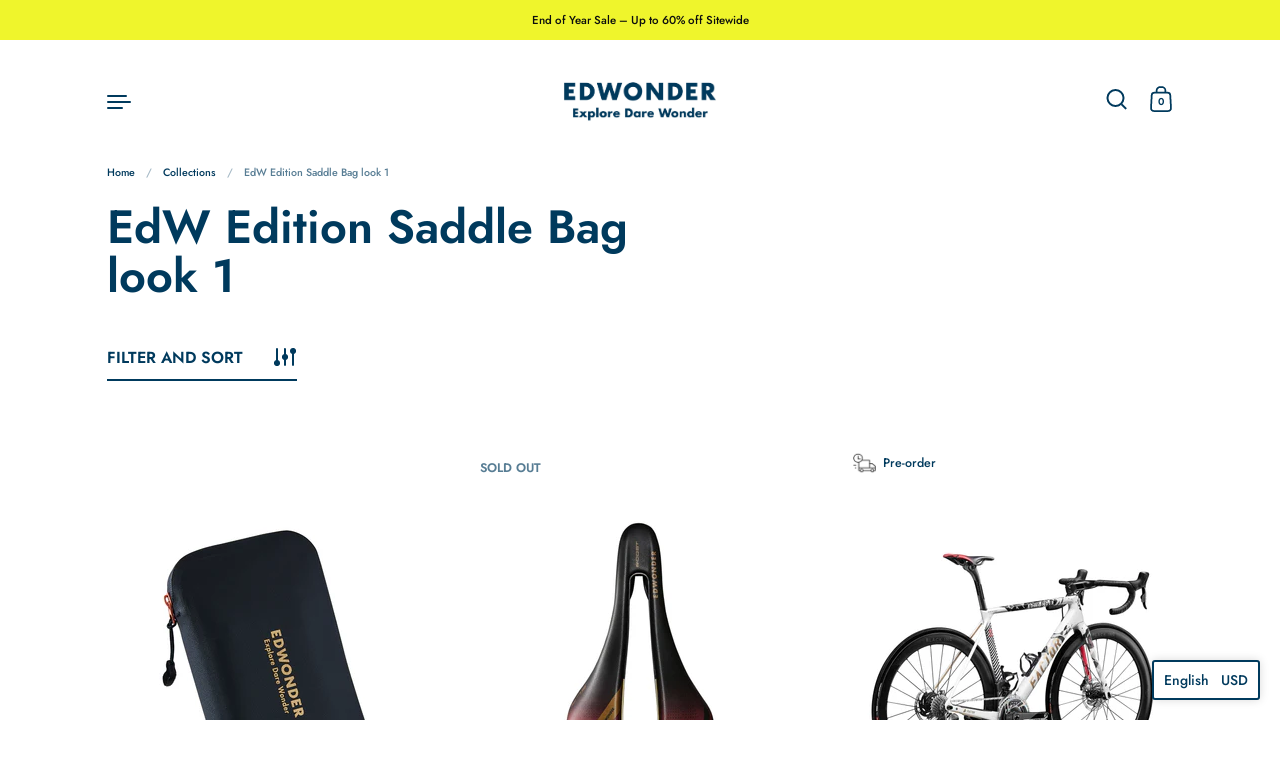

--- FILE ---
content_type: text/html; charset=utf-8
request_url: https://hautelab.com/collections/edw-edition-saddle-bag-look-1
body_size: 63873
content:
<!doctype html>
<html class="no-js" lang="en">
<head>
<!-- starapps_core_start -->
<!-- This code is automatically managed by StarApps Studio -->
<!-- Please contact support@starapps.studio for any help -->
<!-- File location: snippets/starapps-core.liquid -->



<!-- starapps_core_end -->




  <link rel="stylesheet" href="https://obscure-escarpment-2240.herokuapp.com/stylesheets/bcpo-front.css">
  <script>var bcpo_product=null;  var bcpo_settings={"fallback":"default","auto_select":"off","load_main_image":"on","replaceImage":"off","border_style":"round","tooltips":"show","sold_out_style":"transparent","theme":"light","jumbo_colors":"medium","jumbo_images":"medium","circle_swatches":"","inventory_style":"amazon","override_ajax":"on","add_price_addons":"off","theme2":"off","money_format2":"<span class=\"tlab-currency-format\">USD ${{amount}}</span>","money_format_without_currency":"<span class=\"tlab-currency-format\">${{amount}}</span>","show_currency":"off","global_auto_image_options":"","global_color_options":"","global_colors":[{"key":"","value":"ecf42f"}],"shop_currency":"USD"};var inventory_quantity = [];if(bcpo_product) { for (var i = 0; i < bcpo_product.variants.length; i += 1) { bcpo_product.variants[i].inventory_quantity = inventory_quantity[i]; }}window.bcpo = window.bcpo || {}; bcpo.cart = {"note":null,"attributes":{},"original_total_price":0,"total_price":0,"total_discount":0,"total_weight":0.0,"item_count":0,"items":[],"requires_shipping":false,"currency":"USD","items_subtotal_price":0,"cart_level_discount_applications":[],"checkout_charge_amount":0}; bcpo.ogFormData = FormData;</script>
  <script>if (window.bcpo) bcpo.disabled = true;</script>

<script>
window.KiwiSizing = window.KiwiSizing === undefined ? {} : window.KiwiSizing;
KiwiSizing.shop = "hautelab.myshopify.com";


</script>
<meta name="smart-seo-integrated" content="true" /><title>EdW Edition Saddle Bag look 1</title>
<meta name="description" content="" />
<meta name="smartseo-keyword" content="" />
<meta name="smartseo-timestamp" content="0" />
<!--JSON-LD data generated by Smart SEO--><script type="application/ld+json">{"@context":"https://schema.org","@type":"ItemList","name":"EdW Edition Saddle Bag look 1","url":"https://edwonder.com/collections/edw-edition-saddle-bag-look-1","description":"","image":"https://hautelab.com/cdn/shopifycloud/storefront/assets/no-image-2048-a2addb12.gif","mainEntityOfPage":{"@type":"CollectionPage","@id":"https://edwonder.com/collections/edw-edition-saddle-bag-look-1"},"itemListElement":[{"@type":"ListItem","position":1,"url":"https://edwonder.com/products/multi-use-wallet-black"},{"@type":"ListItem","position":2,"url":"https://edwonder.com/products/edwonder-x-selle-italia-limited-edition"},{"@type":"ListItem","position":3,"url":"https://edwonder.com/products/edwonder-x-factor-wonderfool-o2-limited-edition"},{"@type":"ListItem","position":4,"url":"https://edwonder.com/products/multi-use-rainproof-wallet-2-0-navy"},{"@type":"ListItem","position":5,"url":"https://edwonder.com/products/multi-use-rainproof-wallet-2-0-olive-green"}]}</script>



<!--JSON-LD data generated by Smart SEO-->
<script type="application/ld+json">
    {
        "@context": "https://schema.org",
        "@type": "BreadcrumbList",
        "itemListElement": [
            {
                "@type": "ListItem",
                "position": 1,
                "item": {
                    "@type": "Website",
                    "@id": "https://edwonder.com",
                    "name": "Translation missing: en.general.breadcrumbs.home"
                }
            },
            {
                "@type": "ListItem",
                "position": 2,
                "item": {
                    "@type": "CollectionPage",
                    "@id": "https://edwonder.com/collections/edw-edition-saddle-bag-look-1",
                    "name": "EdW Edition Saddle Bag look 1"
                }
            }
        ]
    }
</script><meta charset="utf-8">
  <meta http-equiv="X-UA-Compatible" content="IE=edge"> 
  <meta name="viewport" content="width=device-width, initial-scale=1.0, height=device-height, minimum-scale=1.0">

  <!-- Hotjar Tracking Code for https://www.edwonder.com/ -->
<script>
    (function(h,o,t,j,a,r){
        h.hj=h.hj||function(){(h.hj.q=h.hj.q||[]).push(arguments)};
        h._hjSettings={hjid:2919509,hjsv:6};
        a=o.getElementsByTagName('head')[0];
        r=o.createElement('script');r.async=1;
        r.src=t+h._hjSettings.hjid+j+h._hjSettings.hjsv;
        a.appendChild(r);
    })(window,document,'https://static.hotjar.com/c/hotjar-','.js?sv=');
</script><link rel="shortcut icon" href="//hautelab.com/cdn/shop/files/EdW_35mm2-03.jpg?crop=center&height=32&v=1632670036&width=32" type="image/png" /><link rel="canonical" href="https://edwonder.com/collections/edw-edition-saddle-bag-look-1">

<meta property="og:site_name" content="EdWonder">
<meta property="og:url" content="https://edwonder.com/collections/edw-edition-saddle-bag-look-1">
<meta property="og:title" content="EdW Edition Saddle Bag look 1">
<meta property="og:type" content="website">
<meta property="og:description" content="EdWonder is an athleisure and cycling apparel brand dedicated to inspire outdoor-lovers to explore their passions with daring and wonder. Shop our collection for men and women today."><meta property="og:image" content="http://hautelab.com/cdn/shop/files/edw_logo-04_2.png?height=628&pad_color=fff&v=1629725586&width=1200">
  <meta property="og:image:secure_url" content="https://hautelab.com/cdn/shop/files/edw_logo-04_2.png?height=628&pad_color=fff&v=1629725586&width=1200">
  <meta property="og:image:width" content="1200">
  <meta property="og:image:height" content="628"><meta name="twitter:site" content="@ed_wonder"><meta name="twitter:card" content="summary_large_image">
<meta name="twitter:title" content="EdW Edition Saddle Bag look 1">
<meta name="twitter:description" content="EdWonder is an athleisure and cycling apparel brand dedicated to inspire outdoor-lovers to explore their passions with daring and wonder. Shop our collection for men and women today."><script type="application/ld+json">
  [
    {
      "@context": "https://schema.org",
      "@type": "WebSite",
      "name": "EdWonder",
      "url": "https:\/\/edwonder.com"
    },
    {
      "@context": "https://schema.org",
      "@type": "Organization",
      "name": "EdWonder",
      "url": "https:\/\/edwonder.com"
    }
  ]
</script>

<script type="application/ld+json">
{
  "@context": "http://schema.org",
  "@type": "BreadcrumbList",
  "itemListElement": [
    {
      "@type": "ListItem",
      "position": 1,
      "name": "Home",
      "item": "https://edwonder.com"
    },{
        "@type": "ListItem",
        "position": 2,
        "name": "EdW Edition Saddle Bag look 1",
        "item": "https://edwonder.com/collections/edw-edition-saddle-bag-look-1"
      }]
}
</script><link rel="preload" as="style" href="//hautelab.com/cdn/shop/t/5/assets/theme.css?v=93105951139222295961679157131">
  <link rel="preload" as="script" href="//hautelab.com/cdn/shop/t/5/assets/theme.js?v=44243627304437413701637522446">

  <link rel="preconnect" href="https://cdn.shopify.com"><link rel="preconnect" href="https://fonts.shopifycdn.com" crossorigin><link rel="preload" as="image" href="//hautelab.com/cdn/shop/files/EdW_John_WalletBlackLarge_1_480x.jpg?v=1693525559" imagesrcset="//hautelab.com/cdn/shop/files/EdW_John_WalletBlackLarge_1_260x.jpg?v=1693525559 260w,//hautelab.com/cdn/shop/files/EdW_John_WalletBlackLarge_1_320x.jpg?v=1693525559 320w,//hautelab.com/cdn/shop/files/EdW_John_WalletBlackLarge_1_360x.jpg?v=1693525559 360w,//hautelab.com/cdn/shop/files/EdW_John_WalletBlackLarge_1_420x.jpg?v=1693525559 420w,//hautelab.com/cdn/shop/files/EdW_John_WalletBlackLarge_1_480x.jpg?v=1693525559 480w,//hautelab.com/cdn/shop/files/EdW_John_WalletBlackLarge_1_640x.jpg?v=1693525559 640w,//hautelab.com/cdn/shop/files/EdW_John_WalletBlackLarge_1_840x.jpg?v=1693525559 840w" imagesizes="(max-width: 835px) calc(50vw - 50px), (max-width: 1023px) 33vw, 25vw"><link rel="preload" as="image" href="//hautelab.com/cdn/shop/products/EdW_WonderRide_Selle_20200815_Saddle_web1_480x.jpg?v=1640866518" imagesrcset="//hautelab.com/cdn/shop/products/EdW_WonderRide_Selle_20200815_Saddle_web1_260x.jpg?v=1640866518 260w,//hautelab.com/cdn/shop/products/EdW_WonderRide_Selle_20200815_Saddle_web1_320x.jpg?v=1640866518 320w,//hautelab.com/cdn/shop/products/EdW_WonderRide_Selle_20200815_Saddle_web1_360x.jpg?v=1640866518 360w,//hautelab.com/cdn/shop/products/EdW_WonderRide_Selle_20200815_Saddle_web1_420x.jpg?v=1640866518 420w,//hautelab.com/cdn/shop/products/EdW_WonderRide_Selle_20200815_Saddle_web1_480x.jpg?v=1640866518 480w,//hautelab.com/cdn/shop/products/EdW_WonderRide_Selle_20200815_Saddle_web1_640x.jpg?v=1640866518 640w,//hautelab.com/cdn/shop/products/EdW_WonderRide_Selle_20200815_Saddle_web1_840x.jpg?v=1640866518 840w,//hautelab.com/cdn/shop/products/EdW_WonderRide_Selle_20200815_Saddle_web1_1080x.jpg?v=1640866518 1080w,//hautelab.com/cdn/shop/products/EdW_WonderRide_Selle_20200815_Saddle_web1_1280x.jpg?v=1640866518 1280w,//hautelab.com/cdn/shop/products/EdW_WonderRide_Selle_20200815_Saddle_web1_1540x.jpg?v=1640866518 1540w,//hautelab.com/cdn/shop/products/EdW_WonderRide_Selle_20200815_Saddle_web1_1860x.jpg?v=1640866518 1860w,//hautelab.com/cdn/shop/products/EdW_WonderRide_Selle_20200815_Saddle_web1_2100x.jpg?v=1640866518 2100w" imagesizes="(max-width: 835px) calc(50vw - 50px), (max-width: 1023px) 33vw, 25vw"><link rel="preload" as="image" href="//hautelab.com/cdn/shop/products/EdW_WonderRide_Factor_20200805_Bike_web3_480x.jpg?v=1640865810" imagesrcset="//hautelab.com/cdn/shop/products/EdW_WonderRide_Factor_20200805_Bike_web3_260x.jpg?v=1640865810 260w,//hautelab.com/cdn/shop/products/EdW_WonderRide_Factor_20200805_Bike_web3_320x.jpg?v=1640865810 320w,//hautelab.com/cdn/shop/products/EdW_WonderRide_Factor_20200805_Bike_web3_360x.jpg?v=1640865810 360w,//hautelab.com/cdn/shop/products/EdW_WonderRide_Factor_20200805_Bike_web3_420x.jpg?v=1640865810 420w,//hautelab.com/cdn/shop/products/EdW_WonderRide_Factor_20200805_Bike_web3_480x.jpg?v=1640865810 480w,//hautelab.com/cdn/shop/products/EdW_WonderRide_Factor_20200805_Bike_web3_640x.jpg?v=1640865810 640w,//hautelab.com/cdn/shop/products/EdW_WonderRide_Factor_20200805_Bike_web3_840x.jpg?v=1640865810 840w,//hautelab.com/cdn/shop/products/EdW_WonderRide_Factor_20200805_Bike_web3_1080x.jpg?v=1640865810 1080w,//hautelab.com/cdn/shop/products/EdW_WonderRide_Factor_20200805_Bike_web3_1280x.jpg?v=1640865810 1280w,//hautelab.com/cdn/shop/products/EdW_WonderRide_Factor_20200805_Bike_web3_1540x.jpg?v=1640865810 1540w,//hautelab.com/cdn/shop/products/EdW_WonderRide_Factor_20200805_Bike_web3_1860x.jpg?v=1640865810 1860w,//hautelab.com/cdn/shop/products/EdW_WonderRide_Factor_20200805_Bike_web3_2100x.jpg?v=1640865810 2100w" imagesizes="(max-width: 835px) calc(50vw - 50px), (max-width: 1023px) 33vw, 25vw"><link rel="preload" href="//hautelab.com/cdn/fonts/jost/jost_n6.ec1178db7a7515114a2d84e3dd680832b7af8b99.woff2" as="font" type="font/woff2" crossorigin><link rel="preload" href="//hautelab.com/cdn/fonts/jost/jost_n5.7c8497861ffd15f4e1284cd221f14658b0e95d61.woff2" as="font" type="font/woff2" crossorigin><link rel="preload" href="//hautelab.com/cdn/fonts/jost/jost_n5.7c8497861ffd15f4e1284cd221f14658b0e95d61.woff2" as="font" type="font/woff2" crossorigin><style>@font-face {
  font-family: Jost;
  font-weight: 600;
  font-style: normal;
  font-display: swap;
  src: url("//hautelab.com/cdn/fonts/jost/jost_n6.ec1178db7a7515114a2d84e3dd680832b7af8b99.woff2") format("woff2"),
       url("//hautelab.com/cdn/fonts/jost/jost_n6.b1178bb6bdd3979fef38e103a3816f6980aeaff9.woff") format("woff");
}
@font-face {
  font-family: Jost;
  font-weight: 700;
  font-style: normal;
  font-display: swap;
  src: url("//hautelab.com/cdn/fonts/jost/jost_n7.921dc18c13fa0b0c94c5e2517ffe06139c3615a3.woff2") format("woff2"),
       url("//hautelab.com/cdn/fonts/jost/jost_n7.cbfc16c98c1e195f46c536e775e4e959c5f2f22b.woff") format("woff");
}
@font-face {
  font-family: Jost;
  font-weight: 500;
  font-style: normal;
  font-display: swap;
  src: url("//hautelab.com/cdn/fonts/jost/jost_n5.7c8497861ffd15f4e1284cd221f14658b0e95d61.woff2") format("woff2"),
       url("//hautelab.com/cdn/fonts/jost/jost_n5.fb6a06896db583cc2df5ba1b30d9c04383119dd9.woff") format("woff");
}
@font-face {
  font-family: Jost;
  font-weight: 600;
  font-style: normal;
  font-display: swap;
  src: url("//hautelab.com/cdn/fonts/jost/jost_n6.ec1178db7a7515114a2d84e3dd680832b7af8b99.woff2") format("woff2"),
       url("//hautelab.com/cdn/fonts/jost/jost_n6.b1178bb6bdd3979fef38e103a3816f6980aeaff9.woff") format("woff");
}
:root {

    /* Color variables */

    --color-text: #003a5d;
    --color-text-rgb: 0, 58, 93;
    --color-text-invert: #ffc5a2;
    --color-text-foreground: #fff;

    --color-accent: #f4436c;
    --color-accent-invert: #0bbc93;
    --color-accent-foreground: #fff;

    --color-background: #ffffff;
    --color-background-secondary: #f5f5f5;
    --color-background-rgb: 255, 255, 255;
    --color-background-opacity: rgba(255, 255, 255, 0);
    
    --color-sales-price: #003a5d;

    --color-borders-opacity: .38;

    --color-body-text: #003a5d;
    --color-body: #ffffff;
    --color-bg: #ffffff;

    /* Font variables */

    --font-stack-headings: Jost, sans-serif;
    --font-weight-headings: 600; 
    --font-weight-headings-bold:  700 ; 
    --font-style-headings: normal;

    --font-stack-body: Jost, sans-serif;
    --font-weight-body: 500;
    --font-weight-body-bold:  600 ; 
    --font-style-body: normal;

    --base-headings-size: 28;
    --base-body-size: 16;

  }

  select, .regular-select-inner, .facets__summary {
    background-image: url("data:image/svg+xml,%0A%3Csvg width='13' height='12' viewBox='0 0 13 12' fill='none' xmlns='http://www.w3.org/2000/svg'%3E%3Cpath d='M12.5563 6.06934L6.66733 11.9583L0.77832 6.06934H7.20269H12.5563Z' fill='%23003a5d'/%3E%3C/svg%3E%0A") !important;
  }

</style><link rel="stylesheet" href="//hautelab.com/cdn/shop/t/5/assets/theme.css?v=93105951139222295961679157131">

  <script>window.performance && window.performance.mark && window.performance.mark('shopify.content_for_header.start');</script><meta name="google-site-verification" content="lx2Ss6kOtEjJ1zmnMMw62MujdO__AsyiTdSVCVfXkOo">
<meta name="google-site-verification" content="-wo1lbhM_Qq7ctK4X1iyF5jP5-EvDjbk4z8zkUJT5FE">
<meta name="facebook-domain-verification" content="29b4yd0ibl5cqd3f7frof48ol1hnjd">
<meta name="facebook-domain-verification" content="2ig3eaa7txbx5nequiooebivtft43m">
<meta name="facebook-domain-verification" content="anjm9latk2cfc2whns6pwsuxt79vrx">
<meta name="google-site-verification" content="eWIfql-h5QTOGehHmlZ15fhThP0fma_t47d-620tRYQ">
<meta name="google-site-verification" content="lx2Ss6kOtEjJ1zmnMMw62MujdO__AsyiTdSVCVfXkOo">
<meta id="shopify-digital-wallet" name="shopify-digital-wallet" content="/9105162/digital_wallets/dialog">
<meta name="shopify-checkout-api-token" content="1263adf73168ae68e7eadd12b8192295">
<meta id="in-context-paypal-metadata" data-shop-id="9105162" data-venmo-supported="true" data-environment="production" data-locale="en_US" data-paypal-v4="true" data-currency="USD">
<link rel="alternate" type="application/atom+xml" title="Feed" href="/collections/edw-edition-saddle-bag-look-1.atom" />
<link rel="alternate" hreflang="x-default" href="https://edwonder.com/collections/edw-edition-saddle-bag-look-1">
<link rel="alternate" hreflang="en" href="https://edwonder.com/collections/edw-edition-saddle-bag-look-1">
<link rel="alternate" hreflang="fr" href="https://edwonder.com/fr/collections/edw-edition-saddle-bag-look-1">
<link rel="alternate" hreflang="zh-Hant" href="https://edwonder.com/zh-hant/collections/edw-edition-saddle-bag-look-1">
<link rel="alternate" hreflang="en-TW" href="https://edwonder.com/en-tw/collections/edw-edition-saddle-bag-look-1">
<link rel="alternate" hreflang="zh-Hant-TW" href="https://edwonder.com/zh-tw/collections/edw-edition-saddle-bag-look-1">
<link rel="alternate" hreflang="fr-FR" href="https://edwonder.com/fr-fr/collections/edw-edition-saddle-bag-look-1">
<link rel="alternate" hreflang="en-CN" href="https://edwonder.com/en-cn/collections/edw-edition-saddle-bag-look-1">
<link rel="alternate" hreflang="zh-Hant-AC" href="https://edwonder.com/zh-hant/collections/edw-edition-saddle-bag-look-1">
<link rel="alternate" hreflang="zh-Hant-AD" href="https://edwonder.com/zh-hant/collections/edw-edition-saddle-bag-look-1">
<link rel="alternate" hreflang="zh-Hant-AE" href="https://edwonder.com/zh-hant/collections/edw-edition-saddle-bag-look-1">
<link rel="alternate" hreflang="zh-Hant-AF" href="https://edwonder.com/zh-hant/collections/edw-edition-saddle-bag-look-1">
<link rel="alternate" hreflang="zh-Hant-AG" href="https://edwonder.com/zh-hant/collections/edw-edition-saddle-bag-look-1">
<link rel="alternate" hreflang="zh-Hant-AI" href="https://edwonder.com/zh-hant/collections/edw-edition-saddle-bag-look-1">
<link rel="alternate" hreflang="zh-Hant-AL" href="https://edwonder.com/zh-hant/collections/edw-edition-saddle-bag-look-1">
<link rel="alternate" hreflang="zh-Hant-AM" href="https://edwonder.com/zh-hant/collections/edw-edition-saddle-bag-look-1">
<link rel="alternate" hreflang="zh-Hant-AO" href="https://edwonder.com/zh-hant/collections/edw-edition-saddle-bag-look-1">
<link rel="alternate" hreflang="zh-Hant-AR" href="https://edwonder.com/zh-hant/collections/edw-edition-saddle-bag-look-1">
<link rel="alternate" hreflang="zh-Hant-AT" href="https://edwonder.com/zh-hant/collections/edw-edition-saddle-bag-look-1">
<link rel="alternate" hreflang="zh-Hant-AU" href="https://edwonder.com/zh-hant/collections/edw-edition-saddle-bag-look-1">
<link rel="alternate" hreflang="zh-Hant-AW" href="https://edwonder.com/zh-hant/collections/edw-edition-saddle-bag-look-1">
<link rel="alternate" hreflang="zh-Hant-AX" href="https://edwonder.com/zh-hant/collections/edw-edition-saddle-bag-look-1">
<link rel="alternate" hreflang="zh-Hant-AZ" href="https://edwonder.com/zh-hant/collections/edw-edition-saddle-bag-look-1">
<link rel="alternate" hreflang="zh-Hant-BA" href="https://edwonder.com/zh-hant/collections/edw-edition-saddle-bag-look-1">
<link rel="alternate" hreflang="zh-Hant-BB" href="https://edwonder.com/zh-hant/collections/edw-edition-saddle-bag-look-1">
<link rel="alternate" hreflang="zh-Hant-BD" href="https://edwonder.com/zh-hant/collections/edw-edition-saddle-bag-look-1">
<link rel="alternate" hreflang="zh-Hant-BE" href="https://edwonder.com/zh-hant/collections/edw-edition-saddle-bag-look-1">
<link rel="alternate" hreflang="zh-Hant-BF" href="https://edwonder.com/zh-hant/collections/edw-edition-saddle-bag-look-1">
<link rel="alternate" hreflang="zh-Hant-BG" href="https://edwonder.com/zh-hant/collections/edw-edition-saddle-bag-look-1">
<link rel="alternate" hreflang="zh-Hant-BH" href="https://edwonder.com/zh-hant/collections/edw-edition-saddle-bag-look-1">
<link rel="alternate" hreflang="zh-Hant-BI" href="https://edwonder.com/zh-hant/collections/edw-edition-saddle-bag-look-1">
<link rel="alternate" hreflang="zh-Hant-BJ" href="https://edwonder.com/zh-hant/collections/edw-edition-saddle-bag-look-1">
<link rel="alternate" hreflang="zh-Hant-BL" href="https://edwonder.com/zh-hant/collections/edw-edition-saddle-bag-look-1">
<link rel="alternate" hreflang="zh-Hant-BM" href="https://edwonder.com/zh-hant/collections/edw-edition-saddle-bag-look-1">
<link rel="alternate" hreflang="zh-Hant-BN" href="https://edwonder.com/zh-hant/collections/edw-edition-saddle-bag-look-1">
<link rel="alternate" hreflang="zh-Hant-BO" href="https://edwonder.com/zh-hant/collections/edw-edition-saddle-bag-look-1">
<link rel="alternate" hreflang="zh-Hant-BQ" href="https://edwonder.com/zh-hant/collections/edw-edition-saddle-bag-look-1">
<link rel="alternate" hreflang="zh-Hant-BR" href="https://edwonder.com/zh-hant/collections/edw-edition-saddle-bag-look-1">
<link rel="alternate" hreflang="zh-Hant-BS" href="https://edwonder.com/zh-hant/collections/edw-edition-saddle-bag-look-1">
<link rel="alternate" hreflang="zh-Hant-BT" href="https://edwonder.com/zh-hant/collections/edw-edition-saddle-bag-look-1">
<link rel="alternate" hreflang="zh-Hant-BW" href="https://edwonder.com/zh-hant/collections/edw-edition-saddle-bag-look-1">
<link rel="alternate" hreflang="zh-Hant-BY" href="https://edwonder.com/zh-hant/collections/edw-edition-saddle-bag-look-1">
<link rel="alternate" hreflang="zh-Hant-BZ" href="https://edwonder.com/zh-hant/collections/edw-edition-saddle-bag-look-1">
<link rel="alternate" hreflang="zh-Hant-CA" href="https://edwonder.com/zh-hant/collections/edw-edition-saddle-bag-look-1">
<link rel="alternate" hreflang="zh-Hant-CC" href="https://edwonder.com/zh-hant/collections/edw-edition-saddle-bag-look-1">
<link rel="alternate" hreflang="zh-Hant-CD" href="https://edwonder.com/zh-hant/collections/edw-edition-saddle-bag-look-1">
<link rel="alternate" hreflang="zh-Hant-CF" href="https://edwonder.com/zh-hant/collections/edw-edition-saddle-bag-look-1">
<link rel="alternate" hreflang="zh-Hant-CG" href="https://edwonder.com/zh-hant/collections/edw-edition-saddle-bag-look-1">
<link rel="alternate" hreflang="zh-Hant-CH" href="https://edwonder.com/zh-hant/collections/edw-edition-saddle-bag-look-1">
<link rel="alternate" hreflang="zh-Hant-CI" href="https://edwonder.com/zh-hant/collections/edw-edition-saddle-bag-look-1">
<link rel="alternate" hreflang="zh-Hant-CK" href="https://edwonder.com/zh-hant/collections/edw-edition-saddle-bag-look-1">
<link rel="alternate" hreflang="zh-Hant-CL" href="https://edwonder.com/zh-hant/collections/edw-edition-saddle-bag-look-1">
<link rel="alternate" hreflang="zh-Hant-CM" href="https://edwonder.com/zh-hant/collections/edw-edition-saddle-bag-look-1">
<link rel="alternate" hreflang="zh-Hant-CO" href="https://edwonder.com/zh-hant/collections/edw-edition-saddle-bag-look-1">
<link rel="alternate" hreflang="zh-Hant-CR" href="https://edwonder.com/zh-hant/collections/edw-edition-saddle-bag-look-1">
<link rel="alternate" hreflang="zh-Hant-CV" href="https://edwonder.com/zh-hant/collections/edw-edition-saddle-bag-look-1">
<link rel="alternate" hreflang="zh-Hant-CW" href="https://edwonder.com/zh-hant/collections/edw-edition-saddle-bag-look-1">
<link rel="alternate" hreflang="zh-Hant-CX" href="https://edwonder.com/zh-hant/collections/edw-edition-saddle-bag-look-1">
<link rel="alternate" hreflang="zh-Hant-CY" href="https://edwonder.com/zh-hant/collections/edw-edition-saddle-bag-look-1">
<link rel="alternate" hreflang="zh-Hant-CZ" href="https://edwonder.com/zh-hant/collections/edw-edition-saddle-bag-look-1">
<link rel="alternate" hreflang="zh-Hant-DE" href="https://edwonder.com/zh-hant/collections/edw-edition-saddle-bag-look-1">
<link rel="alternate" hreflang="zh-Hant-DJ" href="https://edwonder.com/zh-hant/collections/edw-edition-saddle-bag-look-1">
<link rel="alternate" hreflang="zh-Hant-DK" href="https://edwonder.com/zh-hant/collections/edw-edition-saddle-bag-look-1">
<link rel="alternate" hreflang="zh-Hant-DM" href="https://edwonder.com/zh-hant/collections/edw-edition-saddle-bag-look-1">
<link rel="alternate" hreflang="zh-Hant-DO" href="https://edwonder.com/zh-hant/collections/edw-edition-saddle-bag-look-1">
<link rel="alternate" hreflang="zh-Hant-DZ" href="https://edwonder.com/zh-hant/collections/edw-edition-saddle-bag-look-1">
<link rel="alternate" hreflang="zh-Hant-EC" href="https://edwonder.com/zh-hant/collections/edw-edition-saddle-bag-look-1">
<link rel="alternate" hreflang="zh-Hant-EE" href="https://edwonder.com/zh-hant/collections/edw-edition-saddle-bag-look-1">
<link rel="alternate" hreflang="zh-Hant-EG" href="https://edwonder.com/zh-hant/collections/edw-edition-saddle-bag-look-1">
<link rel="alternate" hreflang="zh-Hant-EH" href="https://edwonder.com/zh-hant/collections/edw-edition-saddle-bag-look-1">
<link rel="alternate" hreflang="zh-Hant-ER" href="https://edwonder.com/zh-hant/collections/edw-edition-saddle-bag-look-1">
<link rel="alternate" hreflang="zh-Hant-ES" href="https://edwonder.com/zh-hant/collections/edw-edition-saddle-bag-look-1">
<link rel="alternate" hreflang="zh-Hant-ET" href="https://edwonder.com/zh-hant/collections/edw-edition-saddle-bag-look-1">
<link rel="alternate" hreflang="zh-Hant-FI" href="https://edwonder.com/zh-hant/collections/edw-edition-saddle-bag-look-1">
<link rel="alternate" hreflang="zh-Hant-FJ" href="https://edwonder.com/zh-hant/collections/edw-edition-saddle-bag-look-1">
<link rel="alternate" hreflang="zh-Hant-FK" href="https://edwonder.com/zh-hant/collections/edw-edition-saddle-bag-look-1">
<link rel="alternate" hreflang="zh-Hant-FO" href="https://edwonder.com/zh-hant/collections/edw-edition-saddle-bag-look-1">
<link rel="alternate" hreflang="zh-Hant-GA" href="https://edwonder.com/zh-hant/collections/edw-edition-saddle-bag-look-1">
<link rel="alternate" hreflang="zh-Hant-GB" href="https://edwonder.com/zh-hant/collections/edw-edition-saddle-bag-look-1">
<link rel="alternate" hreflang="zh-Hant-GD" href="https://edwonder.com/zh-hant/collections/edw-edition-saddle-bag-look-1">
<link rel="alternate" hreflang="zh-Hant-GE" href="https://edwonder.com/zh-hant/collections/edw-edition-saddle-bag-look-1">
<link rel="alternate" hreflang="zh-Hant-GF" href="https://edwonder.com/zh-hant/collections/edw-edition-saddle-bag-look-1">
<link rel="alternate" hreflang="zh-Hant-GG" href="https://edwonder.com/zh-hant/collections/edw-edition-saddle-bag-look-1">
<link rel="alternate" hreflang="zh-Hant-GH" href="https://edwonder.com/zh-hant/collections/edw-edition-saddle-bag-look-1">
<link rel="alternate" hreflang="zh-Hant-GI" href="https://edwonder.com/zh-hant/collections/edw-edition-saddle-bag-look-1">
<link rel="alternate" hreflang="zh-Hant-GL" href="https://edwonder.com/zh-hant/collections/edw-edition-saddle-bag-look-1">
<link rel="alternate" hreflang="zh-Hant-GM" href="https://edwonder.com/zh-hant/collections/edw-edition-saddle-bag-look-1">
<link rel="alternate" hreflang="zh-Hant-GN" href="https://edwonder.com/zh-hant/collections/edw-edition-saddle-bag-look-1">
<link rel="alternate" hreflang="zh-Hant-GP" href="https://edwonder.com/zh-hant/collections/edw-edition-saddle-bag-look-1">
<link rel="alternate" hreflang="zh-Hant-GQ" href="https://edwonder.com/zh-hant/collections/edw-edition-saddle-bag-look-1">
<link rel="alternate" hreflang="zh-Hant-GR" href="https://edwonder.com/zh-hant/collections/edw-edition-saddle-bag-look-1">
<link rel="alternate" hreflang="zh-Hant-GS" href="https://edwonder.com/zh-hant/collections/edw-edition-saddle-bag-look-1">
<link rel="alternate" hreflang="zh-Hant-GT" href="https://edwonder.com/zh-hant/collections/edw-edition-saddle-bag-look-1">
<link rel="alternate" hreflang="zh-Hant-GW" href="https://edwonder.com/zh-hant/collections/edw-edition-saddle-bag-look-1">
<link rel="alternate" hreflang="zh-Hant-GY" href="https://edwonder.com/zh-hant/collections/edw-edition-saddle-bag-look-1">
<link rel="alternate" hreflang="zh-Hant-HK" href="https://edwonder.com/zh-hant/collections/edw-edition-saddle-bag-look-1">
<link rel="alternate" hreflang="zh-Hant-HN" href="https://edwonder.com/zh-hant/collections/edw-edition-saddle-bag-look-1">
<link rel="alternate" hreflang="zh-Hant-HR" href="https://edwonder.com/zh-hant/collections/edw-edition-saddle-bag-look-1">
<link rel="alternate" hreflang="zh-Hant-HT" href="https://edwonder.com/zh-hant/collections/edw-edition-saddle-bag-look-1">
<link rel="alternate" hreflang="zh-Hant-HU" href="https://edwonder.com/zh-hant/collections/edw-edition-saddle-bag-look-1">
<link rel="alternate" hreflang="zh-Hant-ID" href="https://edwonder.com/zh-hant/collections/edw-edition-saddle-bag-look-1">
<link rel="alternate" hreflang="zh-Hant-IE" href="https://edwonder.com/zh-hant/collections/edw-edition-saddle-bag-look-1">
<link rel="alternate" hreflang="zh-Hant-IL" href="https://edwonder.com/zh-hant/collections/edw-edition-saddle-bag-look-1">
<link rel="alternate" hreflang="zh-Hant-IM" href="https://edwonder.com/zh-hant/collections/edw-edition-saddle-bag-look-1">
<link rel="alternate" hreflang="zh-Hant-IN" href="https://edwonder.com/zh-hant/collections/edw-edition-saddle-bag-look-1">
<link rel="alternate" hreflang="zh-Hant-IO" href="https://edwonder.com/zh-hant/collections/edw-edition-saddle-bag-look-1">
<link rel="alternate" hreflang="zh-Hant-IQ" href="https://edwonder.com/zh-hant/collections/edw-edition-saddle-bag-look-1">
<link rel="alternate" hreflang="zh-Hant-IS" href="https://edwonder.com/zh-hant/collections/edw-edition-saddle-bag-look-1">
<link rel="alternate" hreflang="zh-Hant-IT" href="https://edwonder.com/zh-hant/collections/edw-edition-saddle-bag-look-1">
<link rel="alternate" hreflang="zh-Hant-JE" href="https://edwonder.com/zh-hant/collections/edw-edition-saddle-bag-look-1">
<link rel="alternate" hreflang="zh-Hant-JM" href="https://edwonder.com/zh-hant/collections/edw-edition-saddle-bag-look-1">
<link rel="alternate" hreflang="zh-Hant-JO" href="https://edwonder.com/zh-hant/collections/edw-edition-saddle-bag-look-1">
<link rel="alternate" hreflang="zh-Hant-JP" href="https://edwonder.com/zh-hant/collections/edw-edition-saddle-bag-look-1">
<link rel="alternate" hreflang="zh-Hant-KE" href="https://edwonder.com/zh-hant/collections/edw-edition-saddle-bag-look-1">
<link rel="alternate" hreflang="zh-Hant-KG" href="https://edwonder.com/zh-hant/collections/edw-edition-saddle-bag-look-1">
<link rel="alternate" hreflang="zh-Hant-KH" href="https://edwonder.com/zh-hant/collections/edw-edition-saddle-bag-look-1">
<link rel="alternate" hreflang="zh-Hant-KI" href="https://edwonder.com/zh-hant/collections/edw-edition-saddle-bag-look-1">
<link rel="alternate" hreflang="zh-Hant-KM" href="https://edwonder.com/zh-hant/collections/edw-edition-saddle-bag-look-1">
<link rel="alternate" hreflang="zh-Hant-KN" href="https://edwonder.com/zh-hant/collections/edw-edition-saddle-bag-look-1">
<link rel="alternate" hreflang="zh-Hant-KR" href="https://edwonder.com/zh-hant/collections/edw-edition-saddle-bag-look-1">
<link rel="alternate" hreflang="zh-Hant-KW" href="https://edwonder.com/zh-hant/collections/edw-edition-saddle-bag-look-1">
<link rel="alternate" hreflang="zh-Hant-KY" href="https://edwonder.com/zh-hant/collections/edw-edition-saddle-bag-look-1">
<link rel="alternate" hreflang="zh-Hant-KZ" href="https://edwonder.com/zh-hant/collections/edw-edition-saddle-bag-look-1">
<link rel="alternate" hreflang="zh-Hant-LA" href="https://edwonder.com/zh-hant/collections/edw-edition-saddle-bag-look-1">
<link rel="alternate" hreflang="zh-Hant-LB" href="https://edwonder.com/zh-hant/collections/edw-edition-saddle-bag-look-1">
<link rel="alternate" hreflang="zh-Hant-LC" href="https://edwonder.com/zh-hant/collections/edw-edition-saddle-bag-look-1">
<link rel="alternate" hreflang="zh-Hant-LI" href="https://edwonder.com/zh-hant/collections/edw-edition-saddle-bag-look-1">
<link rel="alternate" hreflang="zh-Hant-LK" href="https://edwonder.com/zh-hant/collections/edw-edition-saddle-bag-look-1">
<link rel="alternate" hreflang="zh-Hant-LR" href="https://edwonder.com/zh-hant/collections/edw-edition-saddle-bag-look-1">
<link rel="alternate" hreflang="zh-Hant-LS" href="https://edwonder.com/zh-hant/collections/edw-edition-saddle-bag-look-1">
<link rel="alternate" hreflang="zh-Hant-LT" href="https://edwonder.com/zh-hant/collections/edw-edition-saddle-bag-look-1">
<link rel="alternate" hreflang="zh-Hant-LU" href="https://edwonder.com/zh-hant/collections/edw-edition-saddle-bag-look-1">
<link rel="alternate" hreflang="zh-Hant-LV" href="https://edwonder.com/zh-hant/collections/edw-edition-saddle-bag-look-1">
<link rel="alternate" hreflang="zh-Hant-LY" href="https://edwonder.com/zh-hant/collections/edw-edition-saddle-bag-look-1">
<link rel="alternate" hreflang="zh-Hant-MA" href="https://edwonder.com/zh-hant/collections/edw-edition-saddle-bag-look-1">
<link rel="alternate" hreflang="zh-Hant-MC" href="https://edwonder.com/zh-hant/collections/edw-edition-saddle-bag-look-1">
<link rel="alternate" hreflang="zh-Hant-MD" href="https://edwonder.com/zh-hant/collections/edw-edition-saddle-bag-look-1">
<link rel="alternate" hreflang="zh-Hant-ME" href="https://edwonder.com/zh-hant/collections/edw-edition-saddle-bag-look-1">
<link rel="alternate" hreflang="zh-Hant-MF" href="https://edwonder.com/zh-hant/collections/edw-edition-saddle-bag-look-1">
<link rel="alternate" hreflang="zh-Hant-MG" href="https://edwonder.com/zh-hant/collections/edw-edition-saddle-bag-look-1">
<link rel="alternate" hreflang="zh-Hant-MK" href="https://edwonder.com/zh-hant/collections/edw-edition-saddle-bag-look-1">
<link rel="alternate" hreflang="zh-Hant-ML" href="https://edwonder.com/zh-hant/collections/edw-edition-saddle-bag-look-1">
<link rel="alternate" hreflang="zh-Hant-MM" href="https://edwonder.com/zh-hant/collections/edw-edition-saddle-bag-look-1">
<link rel="alternate" hreflang="zh-Hant-MN" href="https://edwonder.com/zh-hant/collections/edw-edition-saddle-bag-look-1">
<link rel="alternate" hreflang="zh-Hant-MO" href="https://edwonder.com/zh-hant/collections/edw-edition-saddle-bag-look-1">
<link rel="alternate" hreflang="zh-Hant-MQ" href="https://edwonder.com/zh-hant/collections/edw-edition-saddle-bag-look-1">
<link rel="alternate" hreflang="zh-Hant-MR" href="https://edwonder.com/zh-hant/collections/edw-edition-saddle-bag-look-1">
<link rel="alternate" hreflang="zh-Hant-MS" href="https://edwonder.com/zh-hant/collections/edw-edition-saddle-bag-look-1">
<link rel="alternate" hreflang="zh-Hant-MT" href="https://edwonder.com/zh-hant/collections/edw-edition-saddle-bag-look-1">
<link rel="alternate" hreflang="zh-Hant-MU" href="https://edwonder.com/zh-hant/collections/edw-edition-saddle-bag-look-1">
<link rel="alternate" hreflang="zh-Hant-MV" href="https://edwonder.com/zh-hant/collections/edw-edition-saddle-bag-look-1">
<link rel="alternate" hreflang="zh-Hant-MW" href="https://edwonder.com/zh-hant/collections/edw-edition-saddle-bag-look-1">
<link rel="alternate" hreflang="zh-Hant-MX" href="https://edwonder.com/zh-hant/collections/edw-edition-saddle-bag-look-1">
<link rel="alternate" hreflang="zh-Hant-MY" href="https://edwonder.com/zh-hant/collections/edw-edition-saddle-bag-look-1">
<link rel="alternate" hreflang="zh-Hant-MZ" href="https://edwonder.com/zh-hant/collections/edw-edition-saddle-bag-look-1">
<link rel="alternate" hreflang="zh-Hant-NA" href="https://edwonder.com/zh-hant/collections/edw-edition-saddle-bag-look-1">
<link rel="alternate" hreflang="zh-Hant-NC" href="https://edwonder.com/zh-hant/collections/edw-edition-saddle-bag-look-1">
<link rel="alternate" hreflang="zh-Hant-NE" href="https://edwonder.com/zh-hant/collections/edw-edition-saddle-bag-look-1">
<link rel="alternate" hreflang="zh-Hant-NF" href="https://edwonder.com/zh-hant/collections/edw-edition-saddle-bag-look-1">
<link rel="alternate" hreflang="zh-Hant-NG" href="https://edwonder.com/zh-hant/collections/edw-edition-saddle-bag-look-1">
<link rel="alternate" hreflang="zh-Hant-NI" href="https://edwonder.com/zh-hant/collections/edw-edition-saddle-bag-look-1">
<link rel="alternate" hreflang="zh-Hant-NL" href="https://edwonder.com/zh-hant/collections/edw-edition-saddle-bag-look-1">
<link rel="alternate" hreflang="zh-Hant-NO" href="https://edwonder.com/zh-hant/collections/edw-edition-saddle-bag-look-1">
<link rel="alternate" hreflang="zh-Hant-NP" href="https://edwonder.com/zh-hant/collections/edw-edition-saddle-bag-look-1">
<link rel="alternate" hreflang="zh-Hant-NR" href="https://edwonder.com/zh-hant/collections/edw-edition-saddle-bag-look-1">
<link rel="alternate" hreflang="zh-Hant-NU" href="https://edwonder.com/zh-hant/collections/edw-edition-saddle-bag-look-1">
<link rel="alternate" hreflang="zh-Hant-NZ" href="https://edwonder.com/zh-hant/collections/edw-edition-saddle-bag-look-1">
<link rel="alternate" hreflang="zh-Hant-OM" href="https://edwonder.com/zh-hant/collections/edw-edition-saddle-bag-look-1">
<link rel="alternate" hreflang="zh-Hant-PA" href="https://edwonder.com/zh-hant/collections/edw-edition-saddle-bag-look-1">
<link rel="alternate" hreflang="zh-Hant-PE" href="https://edwonder.com/zh-hant/collections/edw-edition-saddle-bag-look-1">
<link rel="alternate" hreflang="zh-Hant-PF" href="https://edwonder.com/zh-hant/collections/edw-edition-saddle-bag-look-1">
<link rel="alternate" hreflang="zh-Hant-PG" href="https://edwonder.com/zh-hant/collections/edw-edition-saddle-bag-look-1">
<link rel="alternate" hreflang="zh-Hant-PH" href="https://edwonder.com/zh-hant/collections/edw-edition-saddle-bag-look-1">
<link rel="alternate" hreflang="zh-Hant-PK" href="https://edwonder.com/zh-hant/collections/edw-edition-saddle-bag-look-1">
<link rel="alternate" hreflang="zh-Hant-PL" href="https://edwonder.com/zh-hant/collections/edw-edition-saddle-bag-look-1">
<link rel="alternate" hreflang="zh-Hant-PM" href="https://edwonder.com/zh-hant/collections/edw-edition-saddle-bag-look-1">
<link rel="alternate" hreflang="zh-Hant-PN" href="https://edwonder.com/zh-hant/collections/edw-edition-saddle-bag-look-1">
<link rel="alternate" hreflang="zh-Hant-PS" href="https://edwonder.com/zh-hant/collections/edw-edition-saddle-bag-look-1">
<link rel="alternate" hreflang="zh-Hant-PT" href="https://edwonder.com/zh-hant/collections/edw-edition-saddle-bag-look-1">
<link rel="alternate" hreflang="zh-Hant-PY" href="https://edwonder.com/zh-hant/collections/edw-edition-saddle-bag-look-1">
<link rel="alternate" hreflang="zh-Hant-QA" href="https://edwonder.com/zh-hant/collections/edw-edition-saddle-bag-look-1">
<link rel="alternate" hreflang="zh-Hant-RE" href="https://edwonder.com/zh-hant/collections/edw-edition-saddle-bag-look-1">
<link rel="alternate" hreflang="zh-Hant-RO" href="https://edwonder.com/zh-hant/collections/edw-edition-saddle-bag-look-1">
<link rel="alternate" hreflang="zh-Hant-RS" href="https://edwonder.com/zh-hant/collections/edw-edition-saddle-bag-look-1">
<link rel="alternate" hreflang="zh-Hant-RU" href="https://edwonder.com/zh-hant/collections/edw-edition-saddle-bag-look-1">
<link rel="alternate" hreflang="zh-Hant-RW" href="https://edwonder.com/zh-hant/collections/edw-edition-saddle-bag-look-1">
<link rel="alternate" hreflang="zh-Hant-SA" href="https://edwonder.com/zh-hant/collections/edw-edition-saddle-bag-look-1">
<link rel="alternate" hreflang="zh-Hant-SB" href="https://edwonder.com/zh-hant/collections/edw-edition-saddle-bag-look-1">
<link rel="alternate" hreflang="zh-Hant-SC" href="https://edwonder.com/zh-hant/collections/edw-edition-saddle-bag-look-1">
<link rel="alternate" hreflang="zh-Hant-SD" href="https://edwonder.com/zh-hant/collections/edw-edition-saddle-bag-look-1">
<link rel="alternate" hreflang="zh-Hant-SE" href="https://edwonder.com/zh-hant/collections/edw-edition-saddle-bag-look-1">
<link rel="alternate" hreflang="zh-Hant-SG" href="https://edwonder.com/zh-hant/collections/edw-edition-saddle-bag-look-1">
<link rel="alternate" hreflang="zh-Hant-SH" href="https://edwonder.com/zh-hant/collections/edw-edition-saddle-bag-look-1">
<link rel="alternate" hreflang="zh-Hant-SI" href="https://edwonder.com/zh-hant/collections/edw-edition-saddle-bag-look-1">
<link rel="alternate" hreflang="zh-Hant-SJ" href="https://edwonder.com/zh-hant/collections/edw-edition-saddle-bag-look-1">
<link rel="alternate" hreflang="zh-Hant-SK" href="https://edwonder.com/zh-hant/collections/edw-edition-saddle-bag-look-1">
<link rel="alternate" hreflang="zh-Hant-SL" href="https://edwonder.com/zh-hant/collections/edw-edition-saddle-bag-look-1">
<link rel="alternate" hreflang="zh-Hant-SM" href="https://edwonder.com/zh-hant/collections/edw-edition-saddle-bag-look-1">
<link rel="alternate" hreflang="zh-Hant-SN" href="https://edwonder.com/zh-hant/collections/edw-edition-saddle-bag-look-1">
<link rel="alternate" hreflang="zh-Hant-SO" href="https://edwonder.com/zh-hant/collections/edw-edition-saddle-bag-look-1">
<link rel="alternate" hreflang="zh-Hant-SR" href="https://edwonder.com/zh-hant/collections/edw-edition-saddle-bag-look-1">
<link rel="alternate" hreflang="zh-Hant-SS" href="https://edwonder.com/zh-hant/collections/edw-edition-saddle-bag-look-1">
<link rel="alternate" hreflang="zh-Hant-ST" href="https://edwonder.com/zh-hant/collections/edw-edition-saddle-bag-look-1">
<link rel="alternate" hreflang="zh-Hant-SV" href="https://edwonder.com/zh-hant/collections/edw-edition-saddle-bag-look-1">
<link rel="alternate" hreflang="zh-Hant-SX" href="https://edwonder.com/zh-hant/collections/edw-edition-saddle-bag-look-1">
<link rel="alternate" hreflang="zh-Hant-SZ" href="https://edwonder.com/zh-hant/collections/edw-edition-saddle-bag-look-1">
<link rel="alternate" hreflang="zh-Hant-TA" href="https://edwonder.com/zh-hant/collections/edw-edition-saddle-bag-look-1">
<link rel="alternate" hreflang="zh-Hant-TC" href="https://edwonder.com/zh-hant/collections/edw-edition-saddle-bag-look-1">
<link rel="alternate" hreflang="zh-Hant-TD" href="https://edwonder.com/zh-hant/collections/edw-edition-saddle-bag-look-1">
<link rel="alternate" hreflang="zh-Hant-TF" href="https://edwonder.com/zh-hant/collections/edw-edition-saddle-bag-look-1">
<link rel="alternate" hreflang="zh-Hant-TG" href="https://edwonder.com/zh-hant/collections/edw-edition-saddle-bag-look-1">
<link rel="alternate" hreflang="zh-Hant-TH" href="https://edwonder.com/zh-hant/collections/edw-edition-saddle-bag-look-1">
<link rel="alternate" hreflang="zh-Hant-TJ" href="https://edwonder.com/zh-hant/collections/edw-edition-saddle-bag-look-1">
<link rel="alternate" hreflang="zh-Hant-TK" href="https://edwonder.com/zh-hant/collections/edw-edition-saddle-bag-look-1">
<link rel="alternate" hreflang="zh-Hant-TL" href="https://edwonder.com/zh-hant/collections/edw-edition-saddle-bag-look-1">
<link rel="alternate" hreflang="zh-Hant-TM" href="https://edwonder.com/zh-hant/collections/edw-edition-saddle-bag-look-1">
<link rel="alternate" hreflang="zh-Hant-TN" href="https://edwonder.com/zh-hant/collections/edw-edition-saddle-bag-look-1">
<link rel="alternate" hreflang="zh-Hant-TO" href="https://edwonder.com/zh-hant/collections/edw-edition-saddle-bag-look-1">
<link rel="alternate" hreflang="zh-Hant-TR" href="https://edwonder.com/zh-hant/collections/edw-edition-saddle-bag-look-1">
<link rel="alternate" hreflang="zh-Hant-TT" href="https://edwonder.com/zh-hant/collections/edw-edition-saddle-bag-look-1">
<link rel="alternate" hreflang="zh-Hant-TV" href="https://edwonder.com/zh-hant/collections/edw-edition-saddle-bag-look-1">
<link rel="alternate" hreflang="zh-Hant-TZ" href="https://edwonder.com/zh-hant/collections/edw-edition-saddle-bag-look-1">
<link rel="alternate" hreflang="zh-Hant-UA" href="https://edwonder.com/zh-hant/collections/edw-edition-saddle-bag-look-1">
<link rel="alternate" hreflang="zh-Hant-UG" href="https://edwonder.com/zh-hant/collections/edw-edition-saddle-bag-look-1">
<link rel="alternate" hreflang="zh-Hant-UM" href="https://edwonder.com/zh-hant/collections/edw-edition-saddle-bag-look-1">
<link rel="alternate" hreflang="zh-Hant-US" href="https://edwonder.com/zh-hant/collections/edw-edition-saddle-bag-look-1">
<link rel="alternate" hreflang="zh-Hant-UY" href="https://edwonder.com/zh-hant/collections/edw-edition-saddle-bag-look-1">
<link rel="alternate" hreflang="zh-Hant-UZ" href="https://edwonder.com/zh-hant/collections/edw-edition-saddle-bag-look-1">
<link rel="alternate" hreflang="zh-Hant-VA" href="https://edwonder.com/zh-hant/collections/edw-edition-saddle-bag-look-1">
<link rel="alternate" hreflang="zh-Hant-VC" href="https://edwonder.com/zh-hant/collections/edw-edition-saddle-bag-look-1">
<link rel="alternate" hreflang="zh-Hant-VE" href="https://edwonder.com/zh-hant/collections/edw-edition-saddle-bag-look-1">
<link rel="alternate" hreflang="zh-Hant-VG" href="https://edwonder.com/zh-hant/collections/edw-edition-saddle-bag-look-1">
<link rel="alternate" hreflang="zh-Hant-VN" href="https://edwonder.com/zh-hant/collections/edw-edition-saddle-bag-look-1">
<link rel="alternate" hreflang="zh-Hant-VU" href="https://edwonder.com/zh-hant/collections/edw-edition-saddle-bag-look-1">
<link rel="alternate" hreflang="zh-Hant-WF" href="https://edwonder.com/zh-hant/collections/edw-edition-saddle-bag-look-1">
<link rel="alternate" hreflang="zh-Hant-WS" href="https://edwonder.com/zh-hant/collections/edw-edition-saddle-bag-look-1">
<link rel="alternate" hreflang="zh-Hant-XK" href="https://edwonder.com/zh-hant/collections/edw-edition-saddle-bag-look-1">
<link rel="alternate" hreflang="zh-Hant-YE" href="https://edwonder.com/zh-hant/collections/edw-edition-saddle-bag-look-1">
<link rel="alternate" hreflang="zh-Hant-YT" href="https://edwonder.com/zh-hant/collections/edw-edition-saddle-bag-look-1">
<link rel="alternate" hreflang="zh-Hant-ZA" href="https://edwonder.com/zh-hant/collections/edw-edition-saddle-bag-look-1">
<link rel="alternate" hreflang="zh-Hant-ZM" href="https://edwonder.com/zh-hant/collections/edw-edition-saddle-bag-look-1">
<link rel="alternate" hreflang="zh-Hant-ZW" href="https://edwonder.com/zh-hant/collections/edw-edition-saddle-bag-look-1">
<link rel="alternate" type="application/json+oembed" href="https://edwonder.com/collections/edw-edition-saddle-bag-look-1.oembed">
<script async="async" src="/checkouts/internal/preloads.js?locale=en-US"></script>
<script id="shopify-features" type="application/json">{"accessToken":"1263adf73168ae68e7eadd12b8192295","betas":["rich-media-storefront-analytics"],"domain":"hautelab.com","predictiveSearch":true,"shopId":9105162,"locale":"en"}</script>
<script>var Shopify = Shopify || {};
Shopify.shop = "hautelab.myshopify.com";
Shopify.locale = "en";
Shopify.currency = {"active":"USD","rate":"1.0"};
Shopify.country = "US";
Shopify.theme = {"name":"Highlight Latest","id":120441110612,"schema_name":"Highlight","schema_version":"2.0.0","theme_store_id":903,"role":"main"};
Shopify.theme.handle = "null";
Shopify.theme.style = {"id":null,"handle":null};
Shopify.cdnHost = "hautelab.com/cdn";
Shopify.routes = Shopify.routes || {};
Shopify.routes.root = "/";</script>
<script type="module">!function(o){(o.Shopify=o.Shopify||{}).modules=!0}(window);</script>
<script>!function(o){function n(){var o=[];function n(){o.push(Array.prototype.slice.apply(arguments))}return n.q=o,n}var t=o.Shopify=o.Shopify||{};t.loadFeatures=n(),t.autoloadFeatures=n()}(window);</script>
<script id="shop-js-analytics" type="application/json">{"pageType":"collection"}</script>
<script defer="defer" async type="module" src="//hautelab.com/cdn/shopifycloud/shop-js/modules/v2/client.init-shop-cart-sync_BT-GjEfc.en.esm.js"></script>
<script defer="defer" async type="module" src="//hautelab.com/cdn/shopifycloud/shop-js/modules/v2/chunk.common_D58fp_Oc.esm.js"></script>
<script defer="defer" async type="module" src="//hautelab.com/cdn/shopifycloud/shop-js/modules/v2/chunk.modal_xMitdFEc.esm.js"></script>
<script type="module">
  await import("//hautelab.com/cdn/shopifycloud/shop-js/modules/v2/client.init-shop-cart-sync_BT-GjEfc.en.esm.js");
await import("//hautelab.com/cdn/shopifycloud/shop-js/modules/v2/chunk.common_D58fp_Oc.esm.js");
await import("//hautelab.com/cdn/shopifycloud/shop-js/modules/v2/chunk.modal_xMitdFEc.esm.js");

  window.Shopify.SignInWithShop?.initShopCartSync?.({"fedCMEnabled":true,"windoidEnabled":true});

</script>
<script>(function() {
  var isLoaded = false;
  function asyncLoad() {
    if (isLoaded) return;
    isLoaded = true;
    var urls = ["\/\/cdn.shopify.com\/proxy\/506ad8b5952877e883359d137b891a78baf0f835eefb5e94afcc05633e29d3ee\/bingshoppingtool-t2app-prod.trafficmanager.net\/uet\/tracking_script?shop=hautelab.myshopify.com\u0026sp-cache-control=cHVibGljLCBtYXgtYWdlPTkwMA","\/\/cdn.shopify.com\/proxy\/045cefd0507e2f4f590d327453241e7701b8c91de4d4c993c9d72455d8cd0d1d\/shopify-script-tags.s3.eu-west-1.amazonaws.com\/smartseo\/instantpage.js?shop=hautelab.myshopify.com\u0026sp-cache-control=cHVibGljLCBtYXgtYWdlPTkwMA","https:\/\/app.kiwisizing.com\/web\/js\/dist\/kiwiSizing\/plugin\/SizingPlugin.prod.js?v=330\u0026shop=hautelab.myshopify.com","https:\/\/cdn-bundler.nice-team.net\/app\/js\/bundler.js?shop=hautelab.myshopify.com"];
    for (var i = 0; i < urls.length; i++) {
      var s = document.createElement('script');
      s.type = 'text/javascript';
      s.async = true;
      s.src = urls[i];
      var x = document.getElementsByTagName('script')[0];
      x.parentNode.insertBefore(s, x);
    }
  };
  if(window.attachEvent) {
    window.attachEvent('onload', asyncLoad);
  } else {
    window.addEventListener('load', asyncLoad, false);
  }
})();</script>
<script id="__st">var __st={"a":9105162,"offset":28800,"reqid":"4af502fb-e0ef-4d1b-88c4-fc6f9d7b5ce3-1769276092","pageurl":"hautelab.com\/collections\/edw-edition-saddle-bag-look-1","u":"44185db1539b","p":"collection","rtyp":"collection","rid":264865022036};</script>
<script>window.ShopifyPaypalV4VisibilityTracking = true;</script>
<script id="captcha-bootstrap">!function(){'use strict';const t='contact',e='account',n='new_comment',o=[[t,t],['blogs',n],['comments',n],[t,'customer']],c=[[e,'customer_login'],[e,'guest_login'],[e,'recover_customer_password'],[e,'create_customer']],r=t=>t.map((([t,e])=>`form[action*='/${t}']:not([data-nocaptcha='true']) input[name='form_type'][value='${e}']`)).join(','),a=t=>()=>t?[...document.querySelectorAll(t)].map((t=>t.form)):[];function s(){const t=[...o],e=r(t);return a(e)}const i='password',u='form_key',d=['recaptcha-v3-token','g-recaptcha-response','h-captcha-response',i],f=()=>{try{return window.sessionStorage}catch{return}},m='__shopify_v',_=t=>t.elements[u];function p(t,e,n=!1){try{const o=window.sessionStorage,c=JSON.parse(o.getItem(e)),{data:r}=function(t){const{data:e,action:n}=t;return t[m]||n?{data:e,action:n}:{data:t,action:n}}(c);for(const[e,n]of Object.entries(r))t.elements[e]&&(t.elements[e].value=n);n&&o.removeItem(e)}catch(o){console.error('form repopulation failed',{error:o})}}const l='form_type',E='cptcha';function T(t){t.dataset[E]=!0}const w=window,h=w.document,L='Shopify',v='ce_forms',y='captcha';let A=!1;((t,e)=>{const n=(g='f06e6c50-85a8-45c8-87d0-21a2b65856fe',I='https://cdn.shopify.com/shopifycloud/storefront-forms-hcaptcha/ce_storefront_forms_captcha_hcaptcha.v1.5.2.iife.js',D={infoText:'Protected by hCaptcha',privacyText:'Privacy',termsText:'Terms'},(t,e,n)=>{const o=w[L][v],c=o.bindForm;if(c)return c(t,g,e,D).then(n);var r;o.q.push([[t,g,e,D],n]),r=I,A||(h.body.append(Object.assign(h.createElement('script'),{id:'captcha-provider',async:!0,src:r})),A=!0)});var g,I,D;w[L]=w[L]||{},w[L][v]=w[L][v]||{},w[L][v].q=[],w[L][y]=w[L][y]||{},w[L][y].protect=function(t,e){n(t,void 0,e),T(t)},Object.freeze(w[L][y]),function(t,e,n,w,h,L){const[v,y,A,g]=function(t,e,n){const i=e?o:[],u=t?c:[],d=[...i,...u],f=r(d),m=r(i),_=r(d.filter((([t,e])=>n.includes(e))));return[a(f),a(m),a(_),s()]}(w,h,L),I=t=>{const e=t.target;return e instanceof HTMLFormElement?e:e&&e.form},D=t=>v().includes(t);t.addEventListener('submit',(t=>{const e=I(t);if(!e)return;const n=D(e)&&!e.dataset.hcaptchaBound&&!e.dataset.recaptchaBound,o=_(e),c=g().includes(e)&&(!o||!o.value);(n||c)&&t.preventDefault(),c&&!n&&(function(t){try{if(!f())return;!function(t){const e=f();if(!e)return;const n=_(t);if(!n)return;const o=n.value;o&&e.removeItem(o)}(t);const e=Array.from(Array(32),(()=>Math.random().toString(36)[2])).join('');!function(t,e){_(t)||t.append(Object.assign(document.createElement('input'),{type:'hidden',name:u})),t.elements[u].value=e}(t,e),function(t,e){const n=f();if(!n)return;const o=[...t.querySelectorAll(`input[type='${i}']`)].map((({name:t})=>t)),c=[...d,...o],r={};for(const[a,s]of new FormData(t).entries())c.includes(a)||(r[a]=s);n.setItem(e,JSON.stringify({[m]:1,action:t.action,data:r}))}(t,e)}catch(e){console.error('failed to persist form',e)}}(e),e.submit())}));const S=(t,e)=>{t&&!t.dataset[E]&&(n(t,e.some((e=>e===t))),T(t))};for(const o of['focusin','change'])t.addEventListener(o,(t=>{const e=I(t);D(e)&&S(e,y())}));const B=e.get('form_key'),M=e.get(l),P=B&&M;t.addEventListener('DOMContentLoaded',(()=>{const t=y();if(P)for(const e of t)e.elements[l].value===M&&p(e,B);[...new Set([...A(),...v().filter((t=>'true'===t.dataset.shopifyCaptcha))])].forEach((e=>S(e,t)))}))}(h,new URLSearchParams(w.location.search),n,t,e,['guest_login'])})(!0,!0)}();</script>
<script integrity="sha256-4kQ18oKyAcykRKYeNunJcIwy7WH5gtpwJnB7kiuLZ1E=" data-source-attribution="shopify.loadfeatures" defer="defer" src="//hautelab.com/cdn/shopifycloud/storefront/assets/storefront/load_feature-a0a9edcb.js" crossorigin="anonymous"></script>
<script data-source-attribution="shopify.dynamic_checkout.dynamic.init">var Shopify=Shopify||{};Shopify.PaymentButton=Shopify.PaymentButton||{isStorefrontPortableWallets:!0,init:function(){window.Shopify.PaymentButton.init=function(){};var t=document.createElement("script");t.src="https://hautelab.com/cdn/shopifycloud/portable-wallets/latest/portable-wallets.en.js",t.type="module",document.head.appendChild(t)}};
</script>
<script data-source-attribution="shopify.dynamic_checkout.buyer_consent">
  function portableWalletsHideBuyerConsent(e){var t=document.getElementById("shopify-buyer-consent"),n=document.getElementById("shopify-subscription-policy-button");t&&n&&(t.classList.add("hidden"),t.setAttribute("aria-hidden","true"),n.removeEventListener("click",e))}function portableWalletsShowBuyerConsent(e){var t=document.getElementById("shopify-buyer-consent"),n=document.getElementById("shopify-subscription-policy-button");t&&n&&(t.classList.remove("hidden"),t.removeAttribute("aria-hidden"),n.addEventListener("click",e))}window.Shopify?.PaymentButton&&(window.Shopify.PaymentButton.hideBuyerConsent=portableWalletsHideBuyerConsent,window.Shopify.PaymentButton.showBuyerConsent=portableWalletsShowBuyerConsent);
</script>
<script data-source-attribution="shopify.dynamic_checkout.cart.bootstrap">document.addEventListener("DOMContentLoaded",(function(){function t(){return document.querySelector("shopify-accelerated-checkout-cart, shopify-accelerated-checkout")}if(t())Shopify.PaymentButton.init();else{new MutationObserver((function(e,n){t()&&(Shopify.PaymentButton.init(),n.disconnect())})).observe(document.body,{childList:!0,subtree:!0})}}));
</script>
<script id='scb4127' type='text/javascript' async='' src='https://hautelab.com/cdn/shopifycloud/privacy-banner/storefront-banner.js'></script><link id="shopify-accelerated-checkout-styles" rel="stylesheet" media="screen" href="https://hautelab.com/cdn/shopifycloud/portable-wallets/latest/accelerated-checkout-backwards-compat.css" crossorigin="anonymous">
<style id="shopify-accelerated-checkout-cart">
        #shopify-buyer-consent {
  margin-top: 1em;
  display: inline-block;
  width: 100%;
}

#shopify-buyer-consent.hidden {
  display: none;
}

#shopify-subscription-policy-button {
  background: none;
  border: none;
  padding: 0;
  text-decoration: underline;
  font-size: inherit;
  cursor: pointer;
}

#shopify-subscription-policy-button::before {
  box-shadow: none;
}

      </style>

<script>window.performance && window.performance.mark && window.performance.mark('shopify.content_for_header.end');</script>
  <script id="vopo-head">(function () { if (((document.documentElement.innerHTML.includes('asyncLoad') && !document.documentElement.innerHTML.includes('\\/obscure' + '-escarpment-2240')) || (window.bcpo && bcpo.disabled)) && !window.location.href.match(/[&?]yesbcpo/)) return; var script = document.createElement('script'); script.src = "https://obscure-escarpment-2240.herokuapp.com/js/best_custom_product_options.js?shop=hautelab.myshopify.com"; var vopoHead = document.getElementById('vopo-head'); vopoHead.parentNode.insertBefore(script, vopoHead); })();</script><script>
    const ProductHeaderHelper = productSelector => {
      const originalHeader = document.querySelector(`${productSelector} .product__header`);
      let duplicateHeader = document.createElement('div');
      duplicateHeader.classList = 'product__header-mobile hide smaller-lap--show-block';
      duplicateHeader.innerHTML = document.querySelector(`${productSelector} product-header`).innerHTML;
      duplicateHeader.querySelector('.product__price').id = "";
      document.querySelector(`${productSelector}`).prepend(duplicateHeader);
      duplicateHeader = duplicateHeader.querySelector('.product__header');
      const headerObserver = new MutationObserver(mutations=>{
        for ( const mutation of mutations ) {
          duplicateHeader.innerHTML = originalHeader.innerHTML;
        }
      });
      headerObserver.observe(originalHeader,{ attributes: false, childList: true, subtree: true })
    }
  </script>

  <noscript>
    <link href="//hautelab.com/cdn/shop/t/5/assets/theme-noscript.css?v=49433206297943175351633109503" rel="stylesheet" type="text/css" media="all" />
  </noscript>

 
<!-- "snippets/sca-quick-view-init.liquid" was not rendered, the associated app was uninstalled -->
  
  <!-- Google Webmaster Tools Site Verification -->
<meta name="google-site-verification" content="eWIfql-h5QTOGehHmlZ15fhThP0fma_t47d-620tRYQ" />
<!-- BEGIN app block: shopify://apps/swatch-king/blocks/variant-swatch-king/0850b1e4-ba30-4a0d-a8f4-f9a939276d7d -->


















































  <script>
    window.vsk_data = function(){
      return {
        "block_collection_settings": {"alignment":"left","enable":true,"swatch_location":"After price","switch_on_hover":true,"preselect_variant":false,"current_template":"collection"},
        "currency": "USD",
        "currency_symbol": "$",
        "primary_locale": "en",
        "localized_string": {"NEW":{"zh-TW":"新品"},"SALE":{"zh-TW":"折扣"},"Sand":{"zh-TW":""},"Color":{"fr":"couleur","zh-TW":"顏色"},"Nomad":{"zh-TW":""},"Urban":{"zh-TW":""},"White":{"zh-TW":""},"Aquatic":{"zh-TW":""},"Gravity":{"zh-TW":""},"Horizon":{"zh-TW":""},"New Moon":{"zh-TW":""},"SOLD OUT":{"zh-TW":"售完"},"Jade Green":{"zh-TW":""},"Royal Purple":{"zh-TW":""},"Night Rider Brown":{"zh-TW":""},"Select a {{ option_name }}":{"zh-TW":"選擇尺寸"}},
        "app_setting_styles": {"products_swatch_presentation":{"slide_left_button_svg":"","slide_right_button_svg":""},"collections_swatch_presentation":{"minified":false,"minified_products":false,"minified_template":"+{count}","slide_left_button_svg":"","minified_display_count":[3,6],"slide_right_button_svg":""}},
        "app_setting": {"display_logs":true,"default_preset":31214,"pre_hide_strategy":"hide-all-theme-selectors","swatch_url_source":"cdn","product_data_source":"storefront","data_url_source":"cdn"},
        "app_setting_config": {"app_execution_strategy":"all","collections_options_disabled":null,"default_swatch_image":"","do_not_select_an_option":{"text":"Select a {{ option_name }}","status":true,"control_add_to_cart":true,"allow_virtual_trigger":true,"make_a_selection_text":"Select a {{ option_name }}","auto_select_options_list":[]},"history_free_group_navigation":false,"notranslate":false,"products_options_disabled":null,"size_chart":{"type":"theme","labels":"size,sizes,taille,größe,tamanho,tamaño,koko,サイズ","position":"right","size_chart_app":"","size_chart_app_css":"","size_chart_app_selector":""},"session_storage_timeout_seconds":60,"enable_swatch":{"cart":{"enable_on_cart_product_grid":true,"enable_on_cart_featured_product":true},"home":{"enable_on_home_product_grid":true,"enable_on_home_featured_product":true},"pages":{"enable_on_custom_product_grid":true,"enable_on_custom_featured_product":true},"article":{"enable_on_article_product_grid":true,"enable_on_article_featured_product":true},"products":{"enable_on_main_product":true,"enable_on_product_grid":true},"collections":{"enable_on_collection_quick_view":true,"enable_on_collection_product_grid":true},"list_collections":{"enable_on_list_collection_quick_view":true,"enable_on_list_collection_product_grid":true}},"product_template":{"group_swatches":true,"variant_swatches":true},"product_batch_size":250,"use_optimized_urls":true,"enable_error_tracking":false,"enable_event_tracking":false,"preset_badge":{"order":[{"name":"sold_out","order":0},{"name":"sale","order":1},{"name":"new","order":2}],"new_badge_text":"NEW","new_badge_color":"#FFFFFF","sale_badge_text":"SALE","sale_badge_color":"#FFFFFF","new_badge_bg_color":"#121212D1","sale_badge_bg_color":"#D91C01D1","sold_out_badge_text":"SOLD OUT","sold_out_badge_color":"#FFFFFF","new_show_when_all_same":false,"sale_show_when_all_same":false,"sold_out_badge_bg_color":"#BBBBBBD1","new_product_max_duration":90,"sold_out_show_when_all_same":true,"min_price_diff_for_sale_badge":5}},
        "theme_settings_map": {"182836101416":41208,"182836298024":41208,"43093251":97317,"120356765780":41208,"120441110612":41208,"179970965800":430745},
        "theme_settings": {"41208":{"id":41208,"configurations":{"products":{"theme_type":"dawn","swatch_root":{"position":"top","selector":".sa-variant-picker","groups_selector":"","section_selector":"body.template-product .product, body.template-index .product","secondary_position":"","secondary_selector":"","use_section_as_root":true},"option_selectors":".product__variants input","selectors_to_hide":[".swatch_options","form[action=\"\/cart\/add\"] .product__variants","form[action=\"\/cart\/add\"] .form__row div.selector-wrapper","form .swatch.clearfix","product-variants",".product__variants"],"json_data_selector":"","add_to_cart_selector":"[name=\"add\"]","custom_button_params":{"data":[{"value_attribute":"data-value","option_attribute":"data-name"}],"selected_selector":"[checked]"},"option_index_attributes":["data-index","data-option-position","data-object","data-product-option","data-option-index","name"],"add_to_cart_text_selector":".add-to-cart__text","selectors_to_hide_override":"","add_to_cart_enabled_classes":"","add_to_cart_disabled_classes":""},"collections":{"grid_updates":[{"name":"Sold out","template":"\u003cspan {display_on_sold_out}\u003eSold out\u003c\/span\u003e","display_position":"replace","display_selector":".product-badge","element_selector":".product-badge\u003espan"},{"name":"price","template":"\u003cspan class=\"product-item__price\"\u003e\u003cspan class=\"visually-hidden\"\u003eRegular price\u003c\/span\u003e{price_with_format}\u003c\/span\u003e","display_position":"bottom","display_selector":".product-item__caption","element_selector":".product-item__price"}],"data_selectors":{"url":"a.product-item__link","title":"span.product-item__title","attributes":[],"form_input":"[name=\"id\"]","featured_image":".product-item__image\u003efigure:nth-child(1) img","secondary_image":".product-item__image--show-secondary figure:nth-child(2) img"},"attribute_updates":[{"selector":null,"template":null,"attribute":null}],"selectors_to_hide":[".product-item__variants"],"json_data_selector":"[sa-swatch-json]","swatch_root_selector":".product-item","swatch_display_options":[{"label":"After price","position":"after","selector":".product-item__link"},{"label":"After image","position":"after","selector":".product-item__image"}]}},"settings":{"products":{"handleize":false,"init_deferred":false,"label_split_symbol":"-","size_chart_selector":"","persist_group_variant":true,"hide_single_value_option":"none"},"collections":{"layer_index":12,"display_label":false,"continuous_lookup":3000,"json_data_from_api":true,"label_split_symbol":"-","price_trailing_zeroes":true,"hide_single_value_option":"none"}},"custom_scripts":[],"custom_css":".loading-support .lazy-image img.lazyload {\r\n    transform: none !important;\r\n    opacity: 1 !important;\r\n}","theme_store_ids":[903],"schema_theme_names":["Highlight"],"pre_hide_css_code":null},"41208":{"id":41208,"configurations":{"products":{"theme_type":"dawn","swatch_root":{"position":"top","selector":".sa-variant-picker","groups_selector":"","section_selector":"body.template-product .product, body.template-index .product","secondary_position":"","secondary_selector":"","use_section_as_root":true},"option_selectors":".product__variants input","selectors_to_hide":[".swatch_options","form[action=\"\/cart\/add\"] .product__variants","form[action=\"\/cart\/add\"] .form__row div.selector-wrapper","form .swatch.clearfix","product-variants",".product__variants"],"json_data_selector":"","add_to_cart_selector":"[name=\"add\"]","custom_button_params":{"data":[{"value_attribute":"data-value","option_attribute":"data-name"}],"selected_selector":"[checked]"},"option_index_attributes":["data-index","data-option-position","data-object","data-product-option","data-option-index","name"],"add_to_cart_text_selector":".add-to-cart__text","selectors_to_hide_override":"","add_to_cart_enabled_classes":"","add_to_cart_disabled_classes":""},"collections":{"grid_updates":[{"name":"Sold out","template":"\u003cspan {display_on_sold_out}\u003eSold out\u003c\/span\u003e","display_position":"replace","display_selector":".product-badge","element_selector":".product-badge\u003espan"},{"name":"price","template":"\u003cspan class=\"product-item__price\"\u003e\u003cspan class=\"visually-hidden\"\u003eRegular price\u003c\/span\u003e{price_with_format}\u003c\/span\u003e","display_position":"bottom","display_selector":".product-item__caption","element_selector":".product-item__price"}],"data_selectors":{"url":"a.product-item__link","title":"span.product-item__title","attributes":[],"form_input":"[name=\"id\"]","featured_image":".product-item__image\u003efigure:nth-child(1) img","secondary_image":".product-item__image--show-secondary figure:nth-child(2) img"},"attribute_updates":[{"selector":null,"template":null,"attribute":null}],"selectors_to_hide":[".product-item__variants"],"json_data_selector":"[sa-swatch-json]","swatch_root_selector":".product-item","swatch_display_options":[{"label":"After price","position":"after","selector":".product-item__link"},{"label":"After image","position":"after","selector":".product-item__image"}]}},"settings":{"products":{"handleize":false,"init_deferred":false,"label_split_symbol":"-","size_chart_selector":"","persist_group_variant":true,"hide_single_value_option":"none"},"collections":{"layer_index":12,"display_label":false,"continuous_lookup":3000,"json_data_from_api":true,"label_split_symbol":"-","price_trailing_zeroes":true,"hide_single_value_option":"none"}},"custom_scripts":[],"custom_css":".loading-support .lazy-image img.lazyload {\r\n    transform: none !important;\r\n    opacity: 1 !important;\r\n}","theme_store_ids":[903],"schema_theme_names":["Highlight"],"pre_hide_css_code":null},"97317":{"id":97317,"configurations":{"products":{"theme_type":"dawn","swatch_root":{"position":"before","selector":"form[action=\"\/cart\/add\"]:not([id*=\"install\"]):not([id*=\"bar\"])","groups_selector":"","section_selector":"[id*=\"shopify\"][id*=\"main\"][id*=\"template\"], [class*=\"featured\"][class*=\"product\"]:not([class*=\"collection\"]):not([class*=\"gallery\"]):not([class*=\"item\"]):not([class*=\"heading\"]), [class*=\"index\"] [data-section-type=\"product\"], [data-section-type=\"featured-product\"],  [class*=\"index\"] [data-section-type=\"product-template\"], [data-product-type=\"featured\"]","secondary_position":"","secondary_selector":"","use_section_as_root":true},"option_selectors":"[class*=\"variant\"] input[type=\"radio\"],\n[class*=\"form\"] input[type=\"radio\"],\n[class*=\"option\"] input[type=\"radio\"],\n[class*=\"form\"] select:not([name=\"id\"]),\n[class*=\"option\"] select:not([name=\"id\"]),\n[class*=\"variant\"] select:not([name=\"id\"])","selectors_to_hide":["variant-radios, variant-selects, product-variants, variant-selection, product-variant-selector, [class*=\"option\"][class*=\"selector\"], .selector-wrapper:not([class*=\"qty\"]):not([class*=\"quantity\"]), .variant-wrapper, .product-form__variants, .product-form__swatches, .swatches__container, [class*=\"variant\"][class*=\"picker\"], .product-variants, .product__variant-select, .variations"],"json_data_selector":"","add_to_cart_selector":"[name=\"add\"], [data-action*=\"add\"][data-action*=\"cart\"], [data-product-atc],  [id*=\"addToCart\"], [data-add-button], [value=\"Add to cart\"]","custom_button_params":{"data":[{"value_attribute":"data-value","option_attribute":"data-name"}],"selected_selector":".active"},"option_index_attributes":["data-index","data-option-position","data-object","data-product-option","data-option-index","name","data-escape"],"add_to_cart_text_selector":"[name=\"add\"] \u003e span:not([class*=\"load\"]):not([class*=\"added\"]):not([class*=\"complete\"]):not([class*=\"symbol\"]), [data-add-to-cart-text], .atc-button--text, [data-add-button-text]","selectors_to_hide_override":"","add_to_cart_enabled_classes":"","add_to_cart_disabled_classes":""},"collections":{"grid_updates":[{"name":"price","template":"\u003cdiv class=\"price price--on-sale\"\u003e\n\u003cspan class=\"price-item price-item--regular\" {display_on_sale}\u003e{compare_at_price_with_format}\u003c\/span\u003e\n\u003cspan {display_on_sale}\u003e\u0026nbsp\u003c\/span\u003e\n\u003cspan class=\"price-item price-item--sale\" \u003e{price_with_format}\u003c\/span\u003e\n\u003c\/div\u003e","display_position":"replace","display_selector":"[class*=\"Price\"][class*=\"Heading\"], .grid-product__price, .price:not(.price-list .price), .product-price, .price-list, .product-grid--price, .product-card__price, .product__price, product-price, .product-item__price, [data-price-wrapper], .product-list-item-price, .product-item-price","element_selector":""}],"data_selectors":{"url":"a","title":"[class*=\"title\"], [class*=\"heading\"]","attributes":[],"form_input":"[name=\"id\"]","featured_image":"img:nth-child(1):not([class*=\"second\"] img):not(.product-item__bg__inner img):not([class*=\"two\"] img):not([class*=\"hidden\"] img), img[class*=\"primary\"], [class*=\"primary\"] img, .reveal img:not(.hidden img), [class*=\"main\"][class*=\"image\"] picture, [data-primary-media] img","secondary_image":"[class*=\"secondary\"] img:nth-child(2):not([class*=\"with\"]):not([class*=\"has\"]):not([class*=\"show\"]):not([class*=\"primary\"] img), .product-item__bg__under img, img[class*=\"alternate\"], .media--hover-effect img:nth-child(2), .hidden img, img.hidden, picture[style*=\"none\"], .not-first img, .product--hover-image img, .product-thumb-hover img, img.secondary-media-hidden, img[class*=\"secondary\"]"},"attribute_updates":[{"selector":"","template":"","attribute":""}],"selectors_to_hide":[],"json_data_selector":"[sa-swatch-json]","swatch_root_selector":".ProductItem, .product-item, .product-block, .grid-view-item, .product-grid li.grid__item, .grid-product, .product-grid-item, .type-product-grid-item, .product-card, .product-index, .grid .card:not(.grid__item .card), .grid product-card, .product-list-item, .product--root, .product-thumbnail, .collection-page__product, [data-product-item], [data-product-grid-item], [data-product-grid]","swatch_display_options":[{"label":"After image","position":"before","selector":"[class*=\"content\"][class*=\"card\"], [class*=\"info\"][class*=\"card\"], [class*=\"Info\"][class*=\"Item\"], [class*=\"info\"][class*=\"product\"]:not([class*=\"inner\"]),  [class*=\"grid\"][class*=\"meta\"], .product-details, [class*=\"product\"][class*=\"caption\"]"},{"label":"After price","position":"after","selector":"[class*=\"Price\"][class*=\"Heading\"], .grid-product__price, .price:not(.price-list .price), .product-price, .price-list, .product-grid--price, .product-card__price, .product__price, product-price, .product-item__price, [data-price-wrapper], .product-list-item-price, .product-item-price"},{"label":"After title","position":"after","selector":"[class*=\"title\"], [class*=\"heading\"]"}]}},"settings":{"products":{"handleize":false,"init_deferred":false,"label_split_symbol":":","size_chart_selector":"[aria-controls*=\"size-chart\"],[aria-controls*=\"size-guide\"]","persist_group_variant":true,"hide_single_value_option":"none"},"collections":{"layer_index":2,"display_label":false,"continuous_lookup":3000,"json_data_from_api":true,"label_split_symbol":"-","price_trailing_zeroes":false,"hide_single_value_option":"none"}},"custom_scripts":[],"custom_css":"","theme_store_ids":[],"schema_theme_names":["Launchpad Star Theme"],"pre_hide_css_code":null},"41208":{"id":41208,"configurations":{"products":{"theme_type":"dawn","swatch_root":{"position":"top","selector":".sa-variant-picker","groups_selector":"","section_selector":"body.template-product .product, body.template-index .product","secondary_position":"","secondary_selector":"","use_section_as_root":true},"option_selectors":".product__variants input","selectors_to_hide":[".swatch_options","form[action=\"\/cart\/add\"] .product__variants","form[action=\"\/cart\/add\"] .form__row div.selector-wrapper","form .swatch.clearfix","product-variants",".product__variants"],"json_data_selector":"","add_to_cart_selector":"[name=\"add\"]","custom_button_params":{"data":[{"value_attribute":"data-value","option_attribute":"data-name"}],"selected_selector":"[checked]"},"option_index_attributes":["data-index","data-option-position","data-object","data-product-option","data-option-index","name"],"add_to_cart_text_selector":".add-to-cart__text","selectors_to_hide_override":"","add_to_cart_enabled_classes":"","add_to_cart_disabled_classes":""},"collections":{"grid_updates":[{"name":"Sold out","template":"\u003cspan {display_on_sold_out}\u003eSold out\u003c\/span\u003e","display_position":"replace","display_selector":".product-badge","element_selector":".product-badge\u003espan"},{"name":"price","template":"\u003cspan class=\"product-item__price\"\u003e\u003cspan class=\"visually-hidden\"\u003eRegular price\u003c\/span\u003e{price_with_format}\u003c\/span\u003e","display_position":"bottom","display_selector":".product-item__caption","element_selector":".product-item__price"}],"data_selectors":{"url":"a.product-item__link","title":"span.product-item__title","attributes":[],"form_input":"[name=\"id\"]","featured_image":".product-item__image\u003efigure:nth-child(1) img","secondary_image":".product-item__image--show-secondary figure:nth-child(2) img"},"attribute_updates":[{"selector":null,"template":null,"attribute":null}],"selectors_to_hide":[".product-item__variants"],"json_data_selector":"[sa-swatch-json]","swatch_root_selector":".product-item","swatch_display_options":[{"label":"After price","position":"after","selector":".product-item__link"},{"label":"After image","position":"after","selector":".product-item__image"}]}},"settings":{"products":{"handleize":false,"init_deferred":false,"label_split_symbol":"-","size_chart_selector":"","persist_group_variant":true,"hide_single_value_option":"none"},"collections":{"layer_index":12,"display_label":false,"continuous_lookup":3000,"json_data_from_api":true,"label_split_symbol":"-","price_trailing_zeroes":true,"hide_single_value_option":"none"}},"custom_scripts":[],"custom_css":".loading-support .lazy-image img.lazyload {\r\n    transform: none !important;\r\n    opacity: 1 !important;\r\n}","theme_store_ids":[903],"schema_theme_names":["Highlight"],"pre_hide_css_code":null},"41208":{"id":41208,"configurations":{"products":{"theme_type":"dawn","swatch_root":{"position":"top","selector":".sa-variant-picker","groups_selector":"","section_selector":"body.template-product .product, body.template-index .product","secondary_position":"","secondary_selector":"","use_section_as_root":true},"option_selectors":".product__variants input","selectors_to_hide":[".swatch_options","form[action=\"\/cart\/add\"] .product__variants","form[action=\"\/cart\/add\"] .form__row div.selector-wrapper","form .swatch.clearfix","product-variants",".product__variants"],"json_data_selector":"","add_to_cart_selector":"[name=\"add\"]","custom_button_params":{"data":[{"value_attribute":"data-value","option_attribute":"data-name"}],"selected_selector":"[checked]"},"option_index_attributes":["data-index","data-option-position","data-object","data-product-option","data-option-index","name"],"add_to_cart_text_selector":".add-to-cart__text","selectors_to_hide_override":"","add_to_cart_enabled_classes":"","add_to_cart_disabled_classes":""},"collections":{"grid_updates":[{"name":"Sold out","template":"\u003cspan {display_on_sold_out}\u003eSold out\u003c\/span\u003e","display_position":"replace","display_selector":".product-badge","element_selector":".product-badge\u003espan"},{"name":"price","template":"\u003cspan class=\"product-item__price\"\u003e\u003cspan class=\"visually-hidden\"\u003eRegular price\u003c\/span\u003e{price_with_format}\u003c\/span\u003e","display_position":"bottom","display_selector":".product-item__caption","element_selector":".product-item__price"}],"data_selectors":{"url":"a.product-item__link","title":"span.product-item__title","attributes":[],"form_input":"[name=\"id\"]","featured_image":".product-item__image\u003efigure:nth-child(1) img","secondary_image":".product-item__image--show-secondary figure:nth-child(2) img"},"attribute_updates":[{"selector":null,"template":null,"attribute":null}],"selectors_to_hide":[".product-item__variants"],"json_data_selector":"[sa-swatch-json]","swatch_root_selector":".product-item","swatch_display_options":[{"label":"After price","position":"after","selector":".product-item__link"},{"label":"After image","position":"after","selector":".product-item__image"}]}},"settings":{"products":{"handleize":false,"init_deferred":false,"label_split_symbol":"-","size_chart_selector":"","persist_group_variant":true,"hide_single_value_option":"none"},"collections":{"layer_index":12,"display_label":false,"continuous_lookup":3000,"json_data_from_api":true,"label_split_symbol":"-","price_trailing_zeroes":true,"hide_single_value_option":"none"}},"custom_scripts":[],"custom_css":".loading-support .lazy-image img.lazyload {\r\n    transform: none !important;\r\n    opacity: 1 !important;\r\n}","theme_store_ids":[903],"schema_theme_names":["Highlight"],"pre_hide_css_code":null},"430745":{"id":430745,"configurations":{"products":{"theme_type":"dawn","swatch_root":{"position":"before","selector":"product-variants","groups_selector":"","section_selector":".main-product, .featured-product","secondary_position":"","secondary_selector":"","use_section_as_root":true},"option_selectors":"product-variants select, product-variants input","selectors_to_hide":["product-variants"],"json_data_selector":"","add_to_cart_selector":"[name=\"add\"], [data-action*=\"add\"][data-action*=\"cart\"], [data-product-atc],  [id*=\"addToCart\"], [data-add-button], [value=\"Add to cart\"]","custom_button_params":{"data":[{"value_attribute":"data-value","option_attribute":"data-name"}],"selected_selector":".active"},"option_index_attributes":["data-index","data-option-position","data-object","data-product-option","data-option-index","name","data-escape"],"add_to_cart_text_selector":"[name=\"add\"] \u003e span:not([class*=\"load\"]):not([class*=\"added\"]):not([class*=\"complete\"]):not([class*=\"symbol\"]), [data-add-to-cart-text], .atc-button--text, [data-add-button-text]","selectors_to_hide_override":"","add_to_cart_enabled_classes":"","add_to_cart_disabled_classes":""},"collections":{"grid_updates":[{"name":"price","template":"\u003cdiv class=\"price price--on-sale\"\u003e\n\u003cspan class=\"price-item price-item--regular\" {display_on_sale}\u003e{compare_at_price_with_format}\u003c\/span\u003e\n\u003cspan {display_on_sale}\u003e\u0026nbsp\u003c\/span\u003e\n\u003cspan class=\"price-item price-item--sale\" \u003e{price_with_format}\u003c\/span\u003e\n\u003c\/div\u003e","display_position":"replace","display_selector":"[class*=\"Price\"][class*=\"Heading\"], .grid-product__price, .price:not(.price-list .price), .product-price, .price-list, .product-grid--price, .product-card__price, .product__price, product-price, .product-item__price, [data-price-wrapper], .product-list-item-price, .product-item-price","element_selector":""}],"data_selectors":{"url":"a","title":"[class*=\"title\"], [class*=\"heading\"]","attributes":[],"form_input":"[name=\"id\"]","featured_image":"div.product-item img","secondary_image":""},"attribute_updates":[{"selector":null,"template":null,"attribute":null}],"selectors_to_hide":[],"json_data_selector":"[sa-swatch-json]","swatch_root_selector":"div.product-item","swatch_display_options":[{"label":"After image","position":"before","selector":".card__text.product-item__text"},{"label":"After price","position":"after","selector":".card__text.product-item__text"},{"label":"After title","position":"after","selector":".product-item__title"}]}},"settings":{"products":{"handleize":false,"init_deferred":false,"label_split_symbol":":","size_chart_selector":"[aria-controls*=\"size-chart\"],[aria-controls*=\"size-guide\"]","persist_group_variant":true,"hide_single_value_option":"none"},"collections":{"layer_index":2,"display_label":false,"continuous_lookup":3000,"json_data_from_api":true,"label_split_symbol":"-","price_trailing_zeroes":false,"hide_single_value_option":"none"}},"custom_scripts":[],"custom_css":"","theme_store_ids":[2491],"schema_theme_names":["Borders","Updated copy of Borders"],"pre_hide_css_code":null}},
        "product_options": [{"id":529665544,"name":"Color","products_preset_id":null,"products_swatch":"first_variant_image","collections_preset_id":31212,"collections_swatch":"first_variant_image","trigger_action":"auto","mobile_products_preset_id":null,"mobile_products_swatch":"first_variant_image","mobile_collections_preset_id":31212,"mobile_collections_swatch":"first_variant_image","same_products_preset_for_mobile":true,"same_collections_preset_for_mobile":true},{"id":529665549,"name":"Flavor","products_preset_id":null,"products_swatch":"first_variant_image","collections_preset_id":31212,"collections_swatch":"first_variant_image","trigger_action":"auto","mobile_products_preset_id":null,"mobile_products_swatch":"first_variant_image","mobile_collections_preset_id":31212,"mobile_collections_swatch":"first_variant_image","same_products_preset_for_mobile":true,"same_collections_preset_for_mobile":true},{"id":529665550,"name":"Flavor:","products_preset_id":null,"products_swatch":"first_variant_image","collections_preset_id":31212,"collections_swatch":"first_variant_image","trigger_action":"auto","mobile_products_preset_id":null,"mobile_products_swatch":"first_variant_image","mobile_collections_preset_id":31212,"mobile_collections_swatch":"first_variant_image","same_products_preset_for_mobile":true,"same_collections_preset_for_mobile":true},{"id":257758,"name":"Size","products_preset_id":null,"products_swatch":"first_variant_image","collections_preset_id":null,"collections_swatch":"first_variant_image","trigger_action":"manual","mobile_products_preset_id":null,"mobile_products_swatch":"first_variant_image","mobile_collections_preset_id":null,"mobile_collections_swatch":"first_variant_image","same_products_preset_for_mobile":true,"same_collections_preset_for_mobile":true}],
        "swatch_dir": "vsk",
        "presets": {"31214":{"id":31214,"name":"Button - Desktop","params":{"hover":{"animation":"grow"},"width":"10px","height":"35px","min-width":"20px","arrow_mode":"mode_1","width_type":"auto","button_type":"normal-button","price_badge":{"price_enabled":false},"border_width":"1px","button_style":"stack","margin_right":"8px","preview_type":"small_values","display_label":true,"stock_out_type":"invisible","padding_vertical":"8px","mobile_arrow_mode":"mode_0","mobile_button_style":"stack","display_variant_label":true},"assoc_view_type":"button","apply_to":"products"},"1462656":{"id":1462656,"name":"Square swatch - Large #2 - Mobile","params":{"hover":{"effect":"none","transform_type":false},"width":"39px","height":"39px","arrow_mode":"mode_0","button_size":null,"migrated_to":11.39,"border_space":"2px","border_width":"1px","button_shape":null,"margin_right":"3px","preview_type":"variant_image","swatch_style":"slide","display_label":false,"stock_out_type":"cross-out","background_size":"cover","mobile_arrow_mode":"mode_0","adjust_margin_right":true,"background_position":"center","last_swatch_preview":"half","minification_action":"do_nothing","mobile_swatch_style":"slide","option_value_display":"none","display_variant_label":true,"minification_template":"+{{count}}","swatch_minification_count":"3","mobile_last_swatch_preview":"half","minification_admin_template":""},"assoc_view_type":"swatch","apply_to":"collections"},"1462655":{"id":1462655,"name":"Square swatch - Large - Mobile","params":{"hover":{"effect":"none","transform_type":false},"width":"48px","height":"55px","arrow_mode":"mode_0","button_size":null,"migrated_to":11.39,"border_space":"1px","border_width":"1px","button_shape":null,"margin_right":"1px","preview_type":"variant_image","swatch_style":"slide","display_label":false,"stock_out_type":"cross-out","background_size":"cover","mobile_arrow_mode":"mode_0","adjust_margin_right":true,"background_position":"top","last_swatch_preview":"half","minification_action":"do_nothing","mobile_swatch_style":"slide","option_value_display":"none","display_variant_label":true,"minification_template":"+{{count}}","swatch_minification_count":"3","mobile_last_swatch_preview":"half","minification_admin_template":""},"assoc_view_type":"swatch","apply_to":"collections"},"1462654":{"id":1462654,"name":"Circular swatch - Mobile","params":{"hover":{"effect":"grow","transform_type":false},"width":"32px","height":"32px","new_badge":{"enable":false},"arrow_mode":"mode_1","sale_badge":{"enable":false},"button_size":null,"migrated_to":11.39,"border_space":"1px","border_width":"1.5px","button_shape":null,"margin_right":"6px","preview_type":"custom_image","swatch_style":"stack","display_label":true,"badge_position":"outside_swatch","sold_out_badge":{"enable":false},"stock_out_type":"cross-out","background_size":"cover","mobile_arrow_mode":"mode_1","adjust_margin_right":true,"background_position":"top","last_swatch_preview":"half","mobile_swatch_style":"stack","option_value_display":"none","display_variant_label":true,"mobile_last_swatch_preview":"half"},"assoc_view_type":"swatch","apply_to":"products"},"1462651":{"id":1462651,"name":"Circular swatch - Mobile","params":{"hover":{"effect":"grow","transform_type":false},"width":"20px","height":"20px","arrow_mode":"mode_0","button_size":null,"migrated_to":11.39,"border_space":"1px","border_width":"1px","button_shape":null,"margin_right":"5px","preview_type":"custom_image","swatch_style":"stack","display_label":false,"stock_out_type":"cross-out","background_size":"cover","mobile_arrow_mode":"mode_0","adjust_margin_right":true,"background_position":"top","last_swatch_preview":"half","minification_action":"do_nothing","mobile_swatch_style":"stack","option_value_display":"none","display_variant_label":true,"minification_template":"+{{count}}","swatch_minification_count":"3","mobile_last_swatch_preview":"half","minification_admin_template":""},"assoc_view_type":"swatch","apply_to":"collections"},"1462650":{"id":1462650,"name":"Square swatch - Mobile","params":{"hover":{"effect":"shadow","transform_type":false},"width":"70px","height":"85px","new_badge":{"enable":false},"arrow_mode":"mode_0","sale_badge":{"enable":false},"button_size":null,"migrated_to":11.39,"border_space":"1px","border_width":"0px","button_shape":null,"margin_right":"0px","preview_type":"variant_image","swatch_style":"stack","display_label":true,"badge_position":"outside_swatch","sold_out_badge":{"enable":false},"stock_out_type":"cross-out","background_size":"cover","mobile_arrow_mode":"mode_0","adjust_margin_right":true,"background_position":"top","last_swatch_preview":"half","mobile_swatch_style":"stack","option_value_display":"none","display_variant_label":true,"mobile_last_swatch_preview":"half"},"assoc_view_type":"swatch","apply_to":"products"},"982243":{"id":982243,"name":"Square swatch - Large #2 - Desktop","params":{"hover":{"effect":"none","transform_type":false},"width":"39px","height":"39px","arrow_mode":"mode_3","migrated_to":11.39,"border_space":"2px","border_width":"1px","margin_right":"3px","preview_type":"variant_image","swatch_style":"stack","display_label":false,"stock_out_type":"cross-out","background_size":"cover","mobile_arrow_mode":"mode_0","adjust_margin_right":true,"background_position":"center","last_swatch_preview":"full","minification_action":"do_nothing","mobile_swatch_style":"slide","option_value_display":"none","display_variant_label":true,"minification_template":"+{{count}}","swatch_minification_count":"3","mobile_last_swatch_preview":"half","minification_admin_template":""},"assoc_view_type":"swatch","apply_to":"collections"},"570252":{"id":570252,"name":"Square swatch - Large - Desktop","params":{"hover":{"effect":"none","transform_type":false},"width":"48px","height":"55px","arrow_mode":"mode_3","migrated_to":11.39,"border_space":"1px","border_width":"1px","margin_right":"1px","preview_type":"variant_image","swatch_style":"stack","display_label":false,"stock_out_type":"cross-out","background_size":"cover","mobile_arrow_mode":"mode_0","adjust_margin_right":true,"background_position":"top","last_swatch_preview":"full","minification_action":"do_nothing","mobile_swatch_style":"slide","option_value_display":"none","display_variant_label":true,"minification_template":"+{{count}}","swatch_minification_count":"3","mobile_last_swatch_preview":"half","minification_admin_template":""},"assoc_view_type":"swatch","apply_to":"collections"},"33201":{"id":33201,"name":"Circular swatch - Desktop","params":{"hover":{"effect":"grow","transform_type":false},"width":"32px","height":"32px","new_badge":{"enable":false},"arrow_mode":"mode_1","sale_badge":{"enable":false},"migrated_to":11.39,"border_space":"1px","border_width":"1.5px","margin_right":"6px","preview_type":"custom_image","swatch_style":"stack","display_label":true,"badge_position":"outside_swatch","sold_out_badge":{"enable":false},"stock_out_type":"cross-out","background_size":"cover","mobile_arrow_mode":"mode_1","adjust_margin_right":true,"background_position":"top","last_swatch_preview":"full","mobile_swatch_style":"stack","option_value_display":"none","display_variant_label":true,"mobile_last_swatch_preview":"half"},"assoc_view_type":"swatch","apply_to":"products"},"31212":{"id":31212,"name":"Circular swatch - Desktop","params":{"hover":{"effect":"grow","transform_type":false},"width":"20px","height":"20px","arrow_mode":"mode_1","migrated_to":11.39,"border_space":"1px","border_width":"1px","margin_right":"5px","preview_type":"custom_image","swatch_style":"stack","display_label":false,"stock_out_type":"cross-out","background_size":"cover","mobile_arrow_mode":"mode_0","adjust_margin_right":true,"background_position":"top","last_swatch_preview":"full","minification_action":"do_nothing","mobile_swatch_style":"stack","option_value_display":"none","display_variant_label":true,"minification_template":"+{{count}}","swatch_minification_count":"3","mobile_last_swatch_preview":"half","minification_admin_template":""},"assoc_view_type":"swatch","apply_to":"collections"},"31211":{"id":31211,"name":"Square swatch - Desktop","params":{"hover":{"effect":"shadow","transform_type":false},"width":"70px","height":"85px","new_badge":{"enable":false},"arrow_mode":"mode_1","sale_badge":{"enable":false},"migrated_to":11.39,"border_space":"1px","border_width":"0px","margin_right":"0px","preview_type":"variant_image","swatch_style":"stack","display_label":true,"badge_position":"outside_swatch","sold_out_badge":{"enable":false},"stock_out_type":"cross-out","background_size":"cover","mobile_arrow_mode":"mode_0","adjust_margin_right":true,"background_position":"top","last_swatch_preview":"full","mobile_swatch_style":"stack","option_value_display":"none","display_variant_label":true,"mobile_last_swatch_preview":"half"},"assoc_view_type":"swatch","apply_to":"products"},"31934":{"id":31934,"name":"Swatch in button - Desktop","params":{"hover":{"effect":"shadow","transform_type":false},"arrow_mode":"mode_1","swatch_size":"20px","swatch_type":"swatch-pill","border_space":"4px","border_width":"1px","margin_right":"8px","preview_type":"custom_image","swatch_style":"stack","display_label":true,"stock_out_type":"strike-out","background_size":"cover","mobile_arrow_mode":"mode_0","background_position":"top","mobile_swatch_style":"stack","option_value_display":"adjacent","display_variant_label":true},"assoc_view_type":"swatch","apply_to":"products"},"1462653":{"id":1462653,"name":"Swatch in button - Mobile","params":{"hover":{"effect":"shadow","transform_type":false},"arrow_mode":"mode_0","button_size":null,"swatch_size":"20px","swatch_type":"swatch-pill","border_space":"4px","border_width":"1px","button_shape":null,"margin_right":"8px","preview_type":"custom_image","swatch_style":"stack","display_label":true,"stock_out_type":"strike-out","background_size":"cover","mobile_arrow_mode":"mode_0","background_position":"top","last_swatch_preview":null,"mobile_swatch_style":"stack","option_value_display":"adjacent","display_variant_label":true},"assoc_view_type":"swatch","apply_to":"products"},"1462652":{"id":1462652,"name":"Button - Mobile","params":{"hover":{"animation":"grow"},"width":"10px","height":"35px","min-width":"20px","arrow_mode":"mode_0","width_type":"auto","button_size":null,"button_type":"normal-button","price_badge":{"price_enabled":false},"border_width":"1px","button_shape":null,"button_style":"stack","margin_right":"8px","preview_type":"small_values","display_label":true,"stock_out_type":"cross-out","padding_vertical":"8px","mobile_arrow_mode":"mode_0","last_swatch_preview":null,"mobile_button_style":"stack","display_variant_label":true},"assoc_view_type":"button","apply_to":"products"}},
        "storefront_key": "d51a405b56984f7770dc310233b76d97",
        "lambda_cloudfront_url": "https://api.starapps.studio",
        "api_endpoints": null,
        "published_locales": [{"shop_locale":{"locale":"en","enabled":true,"primary":true,"published":true}}],
        "money_format": "\u003cspan class=\"tlab-currency-format\"\u003e${{amount}}\u003c\/span\u003e",
        "data_url_source": "cdn",
        "published_theme_setting": "41208",
        "product_data_source": "storefront",
        "is_b2b": false,
        "inventory_config": {"config":{"message":"\u003cp style=\"color:red;\"\u003e🔥 🔥 Only {{inventory}} left\u003c\/p\u003e","alignment":"inherit","threshold":10},"localized_strings":{"NEW":{"zh-TW":"新品"},"SALE":{"zh-TW":"折扣"},"Sand":{"zh-TW":""},"Color":{"fr":"couleur","zh-TW":"顏色"},"Nomad":{"zh-TW":""},"Urban":{"zh-TW":""},"White":{"zh-TW":""},"Aquatic":{"zh-TW":""},"Gravity":{"zh-TW":""},"Horizon":{"zh-TW":""},"New Moon":{"zh-TW":""},"SOLD OUT":{"zh-TW":"售完"},"Jade Green":{"zh-TW":""},"Royal Purple":{"zh-TW":""},"Night Rider Brown":{"zh-TW":""},"Select a {{ option_name }}":{"zh-TW":"選擇尺寸"}}},
        "show_groups": true,
        "app_block_enabled": true
      }
    }

    window.vskData = {
        "block_collection_settings": {"alignment":"left","enable":true,"swatch_location":"After price","switch_on_hover":true,"preselect_variant":false,"current_template":"collection"},
        "currency": "USD",
        "currency_symbol": "$",
        "primary_locale": "en",
        "localized_string": {"NEW":{"zh-TW":"新品"},"SALE":{"zh-TW":"折扣"},"Sand":{"zh-TW":""},"Color":{"fr":"couleur","zh-TW":"顏色"},"Nomad":{"zh-TW":""},"Urban":{"zh-TW":""},"White":{"zh-TW":""},"Aquatic":{"zh-TW":""},"Gravity":{"zh-TW":""},"Horizon":{"zh-TW":""},"New Moon":{"zh-TW":""},"SOLD OUT":{"zh-TW":"售完"},"Jade Green":{"zh-TW":""},"Royal Purple":{"zh-TW":""},"Night Rider Brown":{"zh-TW":""},"Select a {{ option_name }}":{"zh-TW":"選擇尺寸"}},
        "app_setting_styles": {"products_swatch_presentation":{"slide_left_button_svg":"","slide_right_button_svg":""},"collections_swatch_presentation":{"minified":false,"minified_products":false,"minified_template":"+{count}","slide_left_button_svg":"","minified_display_count":[3,6],"slide_right_button_svg":""}},
        "app_setting": {"display_logs":true,"default_preset":31214,"pre_hide_strategy":"hide-all-theme-selectors","swatch_url_source":"cdn","product_data_source":"storefront","data_url_source":"cdn"},
        "app_setting_config": {"app_execution_strategy":"all","collections_options_disabled":null,"default_swatch_image":"","do_not_select_an_option":{"text":"Select a {{ option_name }}","status":true,"control_add_to_cart":true,"allow_virtual_trigger":true,"make_a_selection_text":"Select a {{ option_name }}","auto_select_options_list":[]},"history_free_group_navigation":false,"notranslate":false,"products_options_disabled":null,"size_chart":{"type":"theme","labels":"size,sizes,taille,größe,tamanho,tamaño,koko,サイズ","position":"right","size_chart_app":"","size_chart_app_css":"","size_chart_app_selector":""},"session_storage_timeout_seconds":60,"enable_swatch":{"cart":{"enable_on_cart_product_grid":true,"enable_on_cart_featured_product":true},"home":{"enable_on_home_product_grid":true,"enable_on_home_featured_product":true},"pages":{"enable_on_custom_product_grid":true,"enable_on_custom_featured_product":true},"article":{"enable_on_article_product_grid":true,"enable_on_article_featured_product":true},"products":{"enable_on_main_product":true,"enable_on_product_grid":true},"collections":{"enable_on_collection_quick_view":true,"enable_on_collection_product_grid":true},"list_collections":{"enable_on_list_collection_quick_view":true,"enable_on_list_collection_product_grid":true}},"product_template":{"group_swatches":true,"variant_swatches":true},"product_batch_size":250,"use_optimized_urls":true,"enable_error_tracking":false,"enable_event_tracking":false,"preset_badge":{"order":[{"name":"sold_out","order":0},{"name":"sale","order":1},{"name":"new","order":2}],"new_badge_text":"NEW","new_badge_color":"#FFFFFF","sale_badge_text":"SALE","sale_badge_color":"#FFFFFF","new_badge_bg_color":"#121212D1","sale_badge_bg_color":"#D91C01D1","sold_out_badge_text":"SOLD OUT","sold_out_badge_color":"#FFFFFF","new_show_when_all_same":false,"sale_show_when_all_same":false,"sold_out_badge_bg_color":"#BBBBBBD1","new_product_max_duration":90,"sold_out_show_when_all_same":true,"min_price_diff_for_sale_badge":5}},
        "theme_settings_map": {"182836101416":41208,"182836298024":41208,"43093251":97317,"120356765780":41208,"120441110612":41208,"179970965800":430745},
        "theme_settings": {"41208":{"id":41208,"configurations":{"products":{"theme_type":"dawn","swatch_root":{"position":"top","selector":".sa-variant-picker","groups_selector":"","section_selector":"body.template-product .product, body.template-index .product","secondary_position":"","secondary_selector":"","use_section_as_root":true},"option_selectors":".product__variants input","selectors_to_hide":[".swatch_options","form[action=\"\/cart\/add\"] .product__variants","form[action=\"\/cart\/add\"] .form__row div.selector-wrapper","form .swatch.clearfix","product-variants",".product__variants"],"json_data_selector":"","add_to_cart_selector":"[name=\"add\"]","custom_button_params":{"data":[{"value_attribute":"data-value","option_attribute":"data-name"}],"selected_selector":"[checked]"},"option_index_attributes":["data-index","data-option-position","data-object","data-product-option","data-option-index","name"],"add_to_cart_text_selector":".add-to-cart__text","selectors_to_hide_override":"","add_to_cart_enabled_classes":"","add_to_cart_disabled_classes":""},"collections":{"grid_updates":[{"name":"Sold out","template":"\u003cspan {display_on_sold_out}\u003eSold out\u003c\/span\u003e","display_position":"replace","display_selector":".product-badge","element_selector":".product-badge\u003espan"},{"name":"price","template":"\u003cspan class=\"product-item__price\"\u003e\u003cspan class=\"visually-hidden\"\u003eRegular price\u003c\/span\u003e{price_with_format}\u003c\/span\u003e","display_position":"bottom","display_selector":".product-item__caption","element_selector":".product-item__price"}],"data_selectors":{"url":"a.product-item__link","title":"span.product-item__title","attributes":[],"form_input":"[name=\"id\"]","featured_image":".product-item__image\u003efigure:nth-child(1) img","secondary_image":".product-item__image--show-secondary figure:nth-child(2) img"},"attribute_updates":[{"selector":null,"template":null,"attribute":null}],"selectors_to_hide":[".product-item__variants"],"json_data_selector":"[sa-swatch-json]","swatch_root_selector":".product-item","swatch_display_options":[{"label":"After price","position":"after","selector":".product-item__link"},{"label":"After image","position":"after","selector":".product-item__image"}]}},"settings":{"products":{"handleize":false,"init_deferred":false,"label_split_symbol":"-","size_chart_selector":"","persist_group_variant":true,"hide_single_value_option":"none"},"collections":{"layer_index":12,"display_label":false,"continuous_lookup":3000,"json_data_from_api":true,"label_split_symbol":"-","price_trailing_zeroes":true,"hide_single_value_option":"none"}},"custom_scripts":[],"custom_css":".loading-support .lazy-image img.lazyload {\r\n    transform: none !important;\r\n    opacity: 1 !important;\r\n}","theme_store_ids":[903],"schema_theme_names":["Highlight"],"pre_hide_css_code":null},"41208":{"id":41208,"configurations":{"products":{"theme_type":"dawn","swatch_root":{"position":"top","selector":".sa-variant-picker","groups_selector":"","section_selector":"body.template-product .product, body.template-index .product","secondary_position":"","secondary_selector":"","use_section_as_root":true},"option_selectors":".product__variants input","selectors_to_hide":[".swatch_options","form[action=\"\/cart\/add\"] .product__variants","form[action=\"\/cart\/add\"] .form__row div.selector-wrapper","form .swatch.clearfix","product-variants",".product__variants"],"json_data_selector":"","add_to_cart_selector":"[name=\"add\"]","custom_button_params":{"data":[{"value_attribute":"data-value","option_attribute":"data-name"}],"selected_selector":"[checked]"},"option_index_attributes":["data-index","data-option-position","data-object","data-product-option","data-option-index","name"],"add_to_cart_text_selector":".add-to-cart__text","selectors_to_hide_override":"","add_to_cart_enabled_classes":"","add_to_cart_disabled_classes":""},"collections":{"grid_updates":[{"name":"Sold out","template":"\u003cspan {display_on_sold_out}\u003eSold out\u003c\/span\u003e","display_position":"replace","display_selector":".product-badge","element_selector":".product-badge\u003espan"},{"name":"price","template":"\u003cspan class=\"product-item__price\"\u003e\u003cspan class=\"visually-hidden\"\u003eRegular price\u003c\/span\u003e{price_with_format}\u003c\/span\u003e","display_position":"bottom","display_selector":".product-item__caption","element_selector":".product-item__price"}],"data_selectors":{"url":"a.product-item__link","title":"span.product-item__title","attributes":[],"form_input":"[name=\"id\"]","featured_image":".product-item__image\u003efigure:nth-child(1) img","secondary_image":".product-item__image--show-secondary figure:nth-child(2) img"},"attribute_updates":[{"selector":null,"template":null,"attribute":null}],"selectors_to_hide":[".product-item__variants"],"json_data_selector":"[sa-swatch-json]","swatch_root_selector":".product-item","swatch_display_options":[{"label":"After price","position":"after","selector":".product-item__link"},{"label":"After image","position":"after","selector":".product-item__image"}]}},"settings":{"products":{"handleize":false,"init_deferred":false,"label_split_symbol":"-","size_chart_selector":"","persist_group_variant":true,"hide_single_value_option":"none"},"collections":{"layer_index":12,"display_label":false,"continuous_lookup":3000,"json_data_from_api":true,"label_split_symbol":"-","price_trailing_zeroes":true,"hide_single_value_option":"none"}},"custom_scripts":[],"custom_css":".loading-support .lazy-image img.lazyload {\r\n    transform: none !important;\r\n    opacity: 1 !important;\r\n}","theme_store_ids":[903],"schema_theme_names":["Highlight"],"pre_hide_css_code":null},"97317":{"id":97317,"configurations":{"products":{"theme_type":"dawn","swatch_root":{"position":"before","selector":"form[action=\"\/cart\/add\"]:not([id*=\"install\"]):not([id*=\"bar\"])","groups_selector":"","section_selector":"[id*=\"shopify\"][id*=\"main\"][id*=\"template\"], [class*=\"featured\"][class*=\"product\"]:not([class*=\"collection\"]):not([class*=\"gallery\"]):not([class*=\"item\"]):not([class*=\"heading\"]), [class*=\"index\"] [data-section-type=\"product\"], [data-section-type=\"featured-product\"],  [class*=\"index\"] [data-section-type=\"product-template\"], [data-product-type=\"featured\"]","secondary_position":"","secondary_selector":"","use_section_as_root":true},"option_selectors":"[class*=\"variant\"] input[type=\"radio\"],\n[class*=\"form\"] input[type=\"radio\"],\n[class*=\"option\"] input[type=\"radio\"],\n[class*=\"form\"] select:not([name=\"id\"]),\n[class*=\"option\"] select:not([name=\"id\"]),\n[class*=\"variant\"] select:not([name=\"id\"])","selectors_to_hide":["variant-radios, variant-selects, product-variants, variant-selection, product-variant-selector, [class*=\"option\"][class*=\"selector\"], .selector-wrapper:not([class*=\"qty\"]):not([class*=\"quantity\"]), .variant-wrapper, .product-form__variants, .product-form__swatches, .swatches__container, [class*=\"variant\"][class*=\"picker\"], .product-variants, .product__variant-select, .variations"],"json_data_selector":"","add_to_cart_selector":"[name=\"add\"], [data-action*=\"add\"][data-action*=\"cart\"], [data-product-atc],  [id*=\"addToCart\"], [data-add-button], [value=\"Add to cart\"]","custom_button_params":{"data":[{"value_attribute":"data-value","option_attribute":"data-name"}],"selected_selector":".active"},"option_index_attributes":["data-index","data-option-position","data-object","data-product-option","data-option-index","name","data-escape"],"add_to_cart_text_selector":"[name=\"add\"] \u003e span:not([class*=\"load\"]):not([class*=\"added\"]):not([class*=\"complete\"]):not([class*=\"symbol\"]), [data-add-to-cart-text], .atc-button--text, [data-add-button-text]","selectors_to_hide_override":"","add_to_cart_enabled_classes":"","add_to_cart_disabled_classes":""},"collections":{"grid_updates":[{"name":"price","template":"\u003cdiv class=\"price price--on-sale\"\u003e\n\u003cspan class=\"price-item price-item--regular\" {display_on_sale}\u003e{compare_at_price_with_format}\u003c\/span\u003e\n\u003cspan {display_on_sale}\u003e\u0026nbsp\u003c\/span\u003e\n\u003cspan class=\"price-item price-item--sale\" \u003e{price_with_format}\u003c\/span\u003e\n\u003c\/div\u003e","display_position":"replace","display_selector":"[class*=\"Price\"][class*=\"Heading\"], .grid-product__price, .price:not(.price-list .price), .product-price, .price-list, .product-grid--price, .product-card__price, .product__price, product-price, .product-item__price, [data-price-wrapper], .product-list-item-price, .product-item-price","element_selector":""}],"data_selectors":{"url":"a","title":"[class*=\"title\"], [class*=\"heading\"]","attributes":[],"form_input":"[name=\"id\"]","featured_image":"img:nth-child(1):not([class*=\"second\"] img):not(.product-item__bg__inner img):not([class*=\"two\"] img):not([class*=\"hidden\"] img), img[class*=\"primary\"], [class*=\"primary\"] img, .reveal img:not(.hidden img), [class*=\"main\"][class*=\"image\"] picture, [data-primary-media] img","secondary_image":"[class*=\"secondary\"] img:nth-child(2):not([class*=\"with\"]):not([class*=\"has\"]):not([class*=\"show\"]):not([class*=\"primary\"] img), .product-item__bg__under img, img[class*=\"alternate\"], .media--hover-effect img:nth-child(2), .hidden img, img.hidden, picture[style*=\"none\"], .not-first img, .product--hover-image img, .product-thumb-hover img, img.secondary-media-hidden, img[class*=\"secondary\"]"},"attribute_updates":[{"selector":"","template":"","attribute":""}],"selectors_to_hide":[],"json_data_selector":"[sa-swatch-json]","swatch_root_selector":".ProductItem, .product-item, .product-block, .grid-view-item, .product-grid li.grid__item, .grid-product, .product-grid-item, .type-product-grid-item, .product-card, .product-index, .grid .card:not(.grid__item .card), .grid product-card, .product-list-item, .product--root, .product-thumbnail, .collection-page__product, [data-product-item], [data-product-grid-item], [data-product-grid]","swatch_display_options":[{"label":"After image","position":"before","selector":"[class*=\"content\"][class*=\"card\"], [class*=\"info\"][class*=\"card\"], [class*=\"Info\"][class*=\"Item\"], [class*=\"info\"][class*=\"product\"]:not([class*=\"inner\"]),  [class*=\"grid\"][class*=\"meta\"], .product-details, [class*=\"product\"][class*=\"caption\"]"},{"label":"After price","position":"after","selector":"[class*=\"Price\"][class*=\"Heading\"], .grid-product__price, .price:not(.price-list .price), .product-price, .price-list, .product-grid--price, .product-card__price, .product__price, product-price, .product-item__price, [data-price-wrapper], .product-list-item-price, .product-item-price"},{"label":"After title","position":"after","selector":"[class*=\"title\"], [class*=\"heading\"]"}]}},"settings":{"products":{"handleize":false,"init_deferred":false,"label_split_symbol":":","size_chart_selector":"[aria-controls*=\"size-chart\"],[aria-controls*=\"size-guide\"]","persist_group_variant":true,"hide_single_value_option":"none"},"collections":{"layer_index":2,"display_label":false,"continuous_lookup":3000,"json_data_from_api":true,"label_split_symbol":"-","price_trailing_zeroes":false,"hide_single_value_option":"none"}},"custom_scripts":[],"custom_css":"","theme_store_ids":[],"schema_theme_names":["Launchpad Star Theme"],"pre_hide_css_code":null},"41208":{"id":41208,"configurations":{"products":{"theme_type":"dawn","swatch_root":{"position":"top","selector":".sa-variant-picker","groups_selector":"","section_selector":"body.template-product .product, body.template-index .product","secondary_position":"","secondary_selector":"","use_section_as_root":true},"option_selectors":".product__variants input","selectors_to_hide":[".swatch_options","form[action=\"\/cart\/add\"] .product__variants","form[action=\"\/cart\/add\"] .form__row div.selector-wrapper","form .swatch.clearfix","product-variants",".product__variants"],"json_data_selector":"","add_to_cart_selector":"[name=\"add\"]","custom_button_params":{"data":[{"value_attribute":"data-value","option_attribute":"data-name"}],"selected_selector":"[checked]"},"option_index_attributes":["data-index","data-option-position","data-object","data-product-option","data-option-index","name"],"add_to_cart_text_selector":".add-to-cart__text","selectors_to_hide_override":"","add_to_cart_enabled_classes":"","add_to_cart_disabled_classes":""},"collections":{"grid_updates":[{"name":"Sold out","template":"\u003cspan {display_on_sold_out}\u003eSold out\u003c\/span\u003e","display_position":"replace","display_selector":".product-badge","element_selector":".product-badge\u003espan"},{"name":"price","template":"\u003cspan class=\"product-item__price\"\u003e\u003cspan class=\"visually-hidden\"\u003eRegular price\u003c\/span\u003e{price_with_format}\u003c\/span\u003e","display_position":"bottom","display_selector":".product-item__caption","element_selector":".product-item__price"}],"data_selectors":{"url":"a.product-item__link","title":"span.product-item__title","attributes":[],"form_input":"[name=\"id\"]","featured_image":".product-item__image\u003efigure:nth-child(1) img","secondary_image":".product-item__image--show-secondary figure:nth-child(2) img"},"attribute_updates":[{"selector":null,"template":null,"attribute":null}],"selectors_to_hide":[".product-item__variants"],"json_data_selector":"[sa-swatch-json]","swatch_root_selector":".product-item","swatch_display_options":[{"label":"After price","position":"after","selector":".product-item__link"},{"label":"After image","position":"after","selector":".product-item__image"}]}},"settings":{"products":{"handleize":false,"init_deferred":false,"label_split_symbol":"-","size_chart_selector":"","persist_group_variant":true,"hide_single_value_option":"none"},"collections":{"layer_index":12,"display_label":false,"continuous_lookup":3000,"json_data_from_api":true,"label_split_symbol":"-","price_trailing_zeroes":true,"hide_single_value_option":"none"}},"custom_scripts":[],"custom_css":".loading-support .lazy-image img.lazyload {\r\n    transform: none !important;\r\n    opacity: 1 !important;\r\n}","theme_store_ids":[903],"schema_theme_names":["Highlight"],"pre_hide_css_code":null},"41208":{"id":41208,"configurations":{"products":{"theme_type":"dawn","swatch_root":{"position":"top","selector":".sa-variant-picker","groups_selector":"","section_selector":"body.template-product .product, body.template-index .product","secondary_position":"","secondary_selector":"","use_section_as_root":true},"option_selectors":".product__variants input","selectors_to_hide":[".swatch_options","form[action=\"\/cart\/add\"] .product__variants","form[action=\"\/cart\/add\"] .form__row div.selector-wrapper","form .swatch.clearfix","product-variants",".product__variants"],"json_data_selector":"","add_to_cart_selector":"[name=\"add\"]","custom_button_params":{"data":[{"value_attribute":"data-value","option_attribute":"data-name"}],"selected_selector":"[checked]"},"option_index_attributes":["data-index","data-option-position","data-object","data-product-option","data-option-index","name"],"add_to_cart_text_selector":".add-to-cart__text","selectors_to_hide_override":"","add_to_cart_enabled_classes":"","add_to_cart_disabled_classes":""},"collections":{"grid_updates":[{"name":"Sold out","template":"\u003cspan {display_on_sold_out}\u003eSold out\u003c\/span\u003e","display_position":"replace","display_selector":".product-badge","element_selector":".product-badge\u003espan"},{"name":"price","template":"\u003cspan class=\"product-item__price\"\u003e\u003cspan class=\"visually-hidden\"\u003eRegular price\u003c\/span\u003e{price_with_format}\u003c\/span\u003e","display_position":"bottom","display_selector":".product-item__caption","element_selector":".product-item__price"}],"data_selectors":{"url":"a.product-item__link","title":"span.product-item__title","attributes":[],"form_input":"[name=\"id\"]","featured_image":".product-item__image\u003efigure:nth-child(1) img","secondary_image":".product-item__image--show-secondary figure:nth-child(2) img"},"attribute_updates":[{"selector":null,"template":null,"attribute":null}],"selectors_to_hide":[".product-item__variants"],"json_data_selector":"[sa-swatch-json]","swatch_root_selector":".product-item","swatch_display_options":[{"label":"After price","position":"after","selector":".product-item__link"},{"label":"After image","position":"after","selector":".product-item__image"}]}},"settings":{"products":{"handleize":false,"init_deferred":false,"label_split_symbol":"-","size_chart_selector":"","persist_group_variant":true,"hide_single_value_option":"none"},"collections":{"layer_index":12,"display_label":false,"continuous_lookup":3000,"json_data_from_api":true,"label_split_symbol":"-","price_trailing_zeroes":true,"hide_single_value_option":"none"}},"custom_scripts":[],"custom_css":".loading-support .lazy-image img.lazyload {\r\n    transform: none !important;\r\n    opacity: 1 !important;\r\n}","theme_store_ids":[903],"schema_theme_names":["Highlight"],"pre_hide_css_code":null},"430745":{"id":430745,"configurations":{"products":{"theme_type":"dawn","swatch_root":{"position":"before","selector":"product-variants","groups_selector":"","section_selector":".main-product, .featured-product","secondary_position":"","secondary_selector":"","use_section_as_root":true},"option_selectors":"product-variants select, product-variants input","selectors_to_hide":["product-variants"],"json_data_selector":"","add_to_cart_selector":"[name=\"add\"], [data-action*=\"add\"][data-action*=\"cart\"], [data-product-atc],  [id*=\"addToCart\"], [data-add-button], [value=\"Add to cart\"]","custom_button_params":{"data":[{"value_attribute":"data-value","option_attribute":"data-name"}],"selected_selector":".active"},"option_index_attributes":["data-index","data-option-position","data-object","data-product-option","data-option-index","name","data-escape"],"add_to_cart_text_selector":"[name=\"add\"] \u003e span:not([class*=\"load\"]):not([class*=\"added\"]):not([class*=\"complete\"]):not([class*=\"symbol\"]), [data-add-to-cart-text], .atc-button--text, [data-add-button-text]","selectors_to_hide_override":"","add_to_cart_enabled_classes":"","add_to_cart_disabled_classes":""},"collections":{"grid_updates":[{"name":"price","template":"\u003cdiv class=\"price price--on-sale\"\u003e\n\u003cspan class=\"price-item price-item--regular\" {display_on_sale}\u003e{compare_at_price_with_format}\u003c\/span\u003e\n\u003cspan {display_on_sale}\u003e\u0026nbsp\u003c\/span\u003e\n\u003cspan class=\"price-item price-item--sale\" \u003e{price_with_format}\u003c\/span\u003e\n\u003c\/div\u003e","display_position":"replace","display_selector":"[class*=\"Price\"][class*=\"Heading\"], .grid-product__price, .price:not(.price-list .price), .product-price, .price-list, .product-grid--price, .product-card__price, .product__price, product-price, .product-item__price, [data-price-wrapper], .product-list-item-price, .product-item-price","element_selector":""}],"data_selectors":{"url":"a","title":"[class*=\"title\"], [class*=\"heading\"]","attributes":[],"form_input":"[name=\"id\"]","featured_image":"div.product-item img","secondary_image":""},"attribute_updates":[{"selector":null,"template":null,"attribute":null}],"selectors_to_hide":[],"json_data_selector":"[sa-swatch-json]","swatch_root_selector":"div.product-item","swatch_display_options":[{"label":"After image","position":"before","selector":".card__text.product-item__text"},{"label":"After price","position":"after","selector":".card__text.product-item__text"},{"label":"After title","position":"after","selector":".product-item__title"}]}},"settings":{"products":{"handleize":false,"init_deferred":false,"label_split_symbol":":","size_chart_selector":"[aria-controls*=\"size-chart\"],[aria-controls*=\"size-guide\"]","persist_group_variant":true,"hide_single_value_option":"none"},"collections":{"layer_index":2,"display_label":false,"continuous_lookup":3000,"json_data_from_api":true,"label_split_symbol":"-","price_trailing_zeroes":false,"hide_single_value_option":"none"}},"custom_scripts":[],"custom_css":"","theme_store_ids":[2491],"schema_theme_names":["Borders","Updated copy of Borders"],"pre_hide_css_code":null}},
        "product_options": [{"id":529665544,"name":"Color","products_preset_id":null,"products_swatch":"first_variant_image","collections_preset_id":31212,"collections_swatch":"first_variant_image","trigger_action":"auto","mobile_products_preset_id":null,"mobile_products_swatch":"first_variant_image","mobile_collections_preset_id":31212,"mobile_collections_swatch":"first_variant_image","same_products_preset_for_mobile":true,"same_collections_preset_for_mobile":true},{"id":529665549,"name":"Flavor","products_preset_id":null,"products_swatch":"first_variant_image","collections_preset_id":31212,"collections_swatch":"first_variant_image","trigger_action":"auto","mobile_products_preset_id":null,"mobile_products_swatch":"first_variant_image","mobile_collections_preset_id":31212,"mobile_collections_swatch":"first_variant_image","same_products_preset_for_mobile":true,"same_collections_preset_for_mobile":true},{"id":529665550,"name":"Flavor:","products_preset_id":null,"products_swatch":"first_variant_image","collections_preset_id":31212,"collections_swatch":"first_variant_image","trigger_action":"auto","mobile_products_preset_id":null,"mobile_products_swatch":"first_variant_image","mobile_collections_preset_id":31212,"mobile_collections_swatch":"first_variant_image","same_products_preset_for_mobile":true,"same_collections_preset_for_mobile":true},{"id":257758,"name":"Size","products_preset_id":null,"products_swatch":"first_variant_image","collections_preset_id":null,"collections_swatch":"first_variant_image","trigger_action":"manual","mobile_products_preset_id":null,"mobile_products_swatch":"first_variant_image","mobile_collections_preset_id":null,"mobile_collections_swatch":"first_variant_image","same_products_preset_for_mobile":true,"same_collections_preset_for_mobile":true}],
        "swatch_dir": "vsk",
        "presets": {"31214":{"id":31214,"name":"Button - Desktop","params":{"hover":{"animation":"grow"},"width":"10px","height":"35px","min-width":"20px","arrow_mode":"mode_1","width_type":"auto","button_type":"normal-button","price_badge":{"price_enabled":false},"border_width":"1px","button_style":"stack","margin_right":"8px","preview_type":"small_values","display_label":true,"stock_out_type":"invisible","padding_vertical":"8px","mobile_arrow_mode":"mode_0","mobile_button_style":"stack","display_variant_label":true},"assoc_view_type":"button","apply_to":"products"},"1462656":{"id":1462656,"name":"Square swatch - Large #2 - Mobile","params":{"hover":{"effect":"none","transform_type":false},"width":"39px","height":"39px","arrow_mode":"mode_0","button_size":null,"migrated_to":11.39,"border_space":"2px","border_width":"1px","button_shape":null,"margin_right":"3px","preview_type":"variant_image","swatch_style":"slide","display_label":false,"stock_out_type":"cross-out","background_size":"cover","mobile_arrow_mode":"mode_0","adjust_margin_right":true,"background_position":"center","last_swatch_preview":"half","minification_action":"do_nothing","mobile_swatch_style":"slide","option_value_display":"none","display_variant_label":true,"minification_template":"+{{count}}","swatch_minification_count":"3","mobile_last_swatch_preview":"half","minification_admin_template":""},"assoc_view_type":"swatch","apply_to":"collections"},"1462655":{"id":1462655,"name":"Square swatch - Large - Mobile","params":{"hover":{"effect":"none","transform_type":false},"width":"48px","height":"55px","arrow_mode":"mode_0","button_size":null,"migrated_to":11.39,"border_space":"1px","border_width":"1px","button_shape":null,"margin_right":"1px","preview_type":"variant_image","swatch_style":"slide","display_label":false,"stock_out_type":"cross-out","background_size":"cover","mobile_arrow_mode":"mode_0","adjust_margin_right":true,"background_position":"top","last_swatch_preview":"half","minification_action":"do_nothing","mobile_swatch_style":"slide","option_value_display":"none","display_variant_label":true,"minification_template":"+{{count}}","swatch_minification_count":"3","mobile_last_swatch_preview":"half","minification_admin_template":""},"assoc_view_type":"swatch","apply_to":"collections"},"1462654":{"id":1462654,"name":"Circular swatch - Mobile","params":{"hover":{"effect":"grow","transform_type":false},"width":"32px","height":"32px","new_badge":{"enable":false},"arrow_mode":"mode_1","sale_badge":{"enable":false},"button_size":null,"migrated_to":11.39,"border_space":"1px","border_width":"1.5px","button_shape":null,"margin_right":"6px","preview_type":"custom_image","swatch_style":"stack","display_label":true,"badge_position":"outside_swatch","sold_out_badge":{"enable":false},"stock_out_type":"cross-out","background_size":"cover","mobile_arrow_mode":"mode_1","adjust_margin_right":true,"background_position":"top","last_swatch_preview":"half","mobile_swatch_style":"stack","option_value_display":"none","display_variant_label":true,"mobile_last_swatch_preview":"half"},"assoc_view_type":"swatch","apply_to":"products"},"1462651":{"id":1462651,"name":"Circular swatch - Mobile","params":{"hover":{"effect":"grow","transform_type":false},"width":"20px","height":"20px","arrow_mode":"mode_0","button_size":null,"migrated_to":11.39,"border_space":"1px","border_width":"1px","button_shape":null,"margin_right":"5px","preview_type":"custom_image","swatch_style":"stack","display_label":false,"stock_out_type":"cross-out","background_size":"cover","mobile_arrow_mode":"mode_0","adjust_margin_right":true,"background_position":"top","last_swatch_preview":"half","minification_action":"do_nothing","mobile_swatch_style":"stack","option_value_display":"none","display_variant_label":true,"minification_template":"+{{count}}","swatch_minification_count":"3","mobile_last_swatch_preview":"half","minification_admin_template":""},"assoc_view_type":"swatch","apply_to":"collections"},"1462650":{"id":1462650,"name":"Square swatch - Mobile","params":{"hover":{"effect":"shadow","transform_type":false},"width":"70px","height":"85px","new_badge":{"enable":false},"arrow_mode":"mode_0","sale_badge":{"enable":false},"button_size":null,"migrated_to":11.39,"border_space":"1px","border_width":"0px","button_shape":null,"margin_right":"0px","preview_type":"variant_image","swatch_style":"stack","display_label":true,"badge_position":"outside_swatch","sold_out_badge":{"enable":false},"stock_out_type":"cross-out","background_size":"cover","mobile_arrow_mode":"mode_0","adjust_margin_right":true,"background_position":"top","last_swatch_preview":"half","mobile_swatch_style":"stack","option_value_display":"none","display_variant_label":true,"mobile_last_swatch_preview":"half"},"assoc_view_type":"swatch","apply_to":"products"},"982243":{"id":982243,"name":"Square swatch - Large #2 - Desktop","params":{"hover":{"effect":"none","transform_type":false},"width":"39px","height":"39px","arrow_mode":"mode_3","migrated_to":11.39,"border_space":"2px","border_width":"1px","margin_right":"3px","preview_type":"variant_image","swatch_style":"stack","display_label":false,"stock_out_type":"cross-out","background_size":"cover","mobile_arrow_mode":"mode_0","adjust_margin_right":true,"background_position":"center","last_swatch_preview":"full","minification_action":"do_nothing","mobile_swatch_style":"slide","option_value_display":"none","display_variant_label":true,"minification_template":"+{{count}}","swatch_minification_count":"3","mobile_last_swatch_preview":"half","minification_admin_template":""},"assoc_view_type":"swatch","apply_to":"collections"},"570252":{"id":570252,"name":"Square swatch - Large - Desktop","params":{"hover":{"effect":"none","transform_type":false},"width":"48px","height":"55px","arrow_mode":"mode_3","migrated_to":11.39,"border_space":"1px","border_width":"1px","margin_right":"1px","preview_type":"variant_image","swatch_style":"stack","display_label":false,"stock_out_type":"cross-out","background_size":"cover","mobile_arrow_mode":"mode_0","adjust_margin_right":true,"background_position":"top","last_swatch_preview":"full","minification_action":"do_nothing","mobile_swatch_style":"slide","option_value_display":"none","display_variant_label":true,"minification_template":"+{{count}}","swatch_minification_count":"3","mobile_last_swatch_preview":"half","minification_admin_template":""},"assoc_view_type":"swatch","apply_to":"collections"},"33201":{"id":33201,"name":"Circular swatch - Desktop","params":{"hover":{"effect":"grow","transform_type":false},"width":"32px","height":"32px","new_badge":{"enable":false},"arrow_mode":"mode_1","sale_badge":{"enable":false},"migrated_to":11.39,"border_space":"1px","border_width":"1.5px","margin_right":"6px","preview_type":"custom_image","swatch_style":"stack","display_label":true,"badge_position":"outside_swatch","sold_out_badge":{"enable":false},"stock_out_type":"cross-out","background_size":"cover","mobile_arrow_mode":"mode_1","adjust_margin_right":true,"background_position":"top","last_swatch_preview":"full","mobile_swatch_style":"stack","option_value_display":"none","display_variant_label":true,"mobile_last_swatch_preview":"half"},"assoc_view_type":"swatch","apply_to":"products"},"31212":{"id":31212,"name":"Circular swatch - Desktop","params":{"hover":{"effect":"grow","transform_type":false},"width":"20px","height":"20px","arrow_mode":"mode_1","migrated_to":11.39,"border_space":"1px","border_width":"1px","margin_right":"5px","preview_type":"custom_image","swatch_style":"stack","display_label":false,"stock_out_type":"cross-out","background_size":"cover","mobile_arrow_mode":"mode_0","adjust_margin_right":true,"background_position":"top","last_swatch_preview":"full","minification_action":"do_nothing","mobile_swatch_style":"stack","option_value_display":"none","display_variant_label":true,"minification_template":"+{{count}}","swatch_minification_count":"3","mobile_last_swatch_preview":"half","minification_admin_template":""},"assoc_view_type":"swatch","apply_to":"collections"},"31211":{"id":31211,"name":"Square swatch - Desktop","params":{"hover":{"effect":"shadow","transform_type":false},"width":"70px","height":"85px","new_badge":{"enable":false},"arrow_mode":"mode_1","sale_badge":{"enable":false},"migrated_to":11.39,"border_space":"1px","border_width":"0px","margin_right":"0px","preview_type":"variant_image","swatch_style":"stack","display_label":true,"badge_position":"outside_swatch","sold_out_badge":{"enable":false},"stock_out_type":"cross-out","background_size":"cover","mobile_arrow_mode":"mode_0","adjust_margin_right":true,"background_position":"top","last_swatch_preview":"full","mobile_swatch_style":"stack","option_value_display":"none","display_variant_label":true,"mobile_last_swatch_preview":"half"},"assoc_view_type":"swatch","apply_to":"products"},"31934":{"id":31934,"name":"Swatch in button - Desktop","params":{"hover":{"effect":"shadow","transform_type":false},"arrow_mode":"mode_1","swatch_size":"20px","swatch_type":"swatch-pill","border_space":"4px","border_width":"1px","margin_right":"8px","preview_type":"custom_image","swatch_style":"stack","display_label":true,"stock_out_type":"strike-out","background_size":"cover","mobile_arrow_mode":"mode_0","background_position":"top","mobile_swatch_style":"stack","option_value_display":"adjacent","display_variant_label":true},"assoc_view_type":"swatch","apply_to":"products"},"1462653":{"id":1462653,"name":"Swatch in button - Mobile","params":{"hover":{"effect":"shadow","transform_type":false},"arrow_mode":"mode_0","button_size":null,"swatch_size":"20px","swatch_type":"swatch-pill","border_space":"4px","border_width":"1px","button_shape":null,"margin_right":"8px","preview_type":"custom_image","swatch_style":"stack","display_label":true,"stock_out_type":"strike-out","background_size":"cover","mobile_arrow_mode":"mode_0","background_position":"top","last_swatch_preview":null,"mobile_swatch_style":"stack","option_value_display":"adjacent","display_variant_label":true},"assoc_view_type":"swatch","apply_to":"products"},"1462652":{"id":1462652,"name":"Button - Mobile","params":{"hover":{"animation":"grow"},"width":"10px","height":"35px","min-width":"20px","arrow_mode":"mode_0","width_type":"auto","button_size":null,"button_type":"normal-button","price_badge":{"price_enabled":false},"border_width":"1px","button_shape":null,"button_style":"stack","margin_right":"8px","preview_type":"small_values","display_label":true,"stock_out_type":"cross-out","padding_vertical":"8px","mobile_arrow_mode":"mode_0","last_swatch_preview":null,"mobile_button_style":"stack","display_variant_label":true},"assoc_view_type":"button","apply_to":"products"}},
        "storefront_key": "d51a405b56984f7770dc310233b76d97",
        "lambda_cloudfront_url": "https://api.starapps.studio",
        "api_endpoints": null,
        "published_locales": [{"shop_locale":{"locale":"en","enabled":true,"primary":true,"published":true}}],
        "money_format": "\u003cspan class=\"tlab-currency-format\"\u003e${{amount}}\u003c\/span\u003e",
        "data_url_source": "cdn",
        "published_theme_setting": "41208",
        "product_data_source": "storefront",
        "is_b2b": false,
        "inventory_config": {"config":{"message":"\u003cp style=\"color:red;\"\u003e🔥 🔥 Only {{inventory}} left\u003c\/p\u003e","alignment":"inherit","threshold":10},"localized_strings":{"NEW":{"zh-TW":"新品"},"SALE":{"zh-TW":"折扣"},"Sand":{"zh-TW":""},"Color":{"fr":"couleur","zh-TW":"顏色"},"Nomad":{"zh-TW":""},"Urban":{"zh-TW":""},"White":{"zh-TW":""},"Aquatic":{"zh-TW":""},"Gravity":{"zh-TW":""},"Horizon":{"zh-TW":""},"New Moon":{"zh-TW":""},"SOLD OUT":{"zh-TW":"售完"},"Jade Green":{"zh-TW":""},"Royal Purple":{"zh-TW":""},"Night Rider Brown":{"zh-TW":""},"Select a {{ option_name }}":{"zh-TW":"選擇尺寸"}}},
        "show_groups": true,
        "app_block_enabled": true
    }
  </script>

  
  <script src="https://cdn.shopify.com/extensions/019b466a-48c4-72b0-b942-f0c61d329516/variant_swatch_king-230/assets/session-storage-clear.min.js" vsk-js-type="session-clear" defer></script>

  
  

  
  

  
  

  
  
  

  
  <style type="text/css" app="vsk" role="main">variant-swatch-king div.swatch-preset-31214 .star-set-btn{min-width:20px;line-height:15.6px}variant-swatch-king div.swatch-preset-31214 div.star-set-btn{border:1px solid #003A5D}variant-swatch-king div.swatch-preset-31214 div.star-set-btn{border-color:#003A5D;border-radius:1px;text-align:center}variant-swatch-king div.swatch-preset-31214 div.star-set-btn div.swatch-button-title-text{color:#003A5D;background-color:#fff;text-decoration-color:#003A5D;text-transform:uppercase;font-size:13px;font-weight:inherit;border-bottom:0px solid #000;padding:8px 8px}variant-swatch-king div.swatch-preset-31214 div.star-set-btn div.swatch-button-price{color:#7A7A7A;font-size:13px;font-weight:inherit;background-color:#fff;padding:0px 8px 8px 8px;display:flex;justify-content:center}variant-swatch-king div.swatch-preset-31214 label.swatch-label{font-size:14px;text-transform:none;font-weight:inherit;margin:0}variant-swatch-king div.swatch-preset-31214 label.swatch-label .swatch-variant-name{text-transform:uppercase;font-weight:normal}variant-swatch-king div.swatch-preset-31214 div.star-set-btn.swatch-selected{border-color:#003A5D}variant-swatch-king div.swatch-preset-31214 div.star-set-btn.swatch-selected div.swatch-button-title-text{color:#fff;background-color:#003A5D;text-decoration-color:#fff}variant-swatch-king div.swatch-preset-31214 div.star-set-btn.swatch-selected::before{border-color:#fff !important}variant-swatch-king div.swatch-preset-31214 div.star-set-btn.swatch-selected div.swatch-button-price{color:#6A6A6A;background-color:#fff;text-decoration-color:#6A6A6A}variant-swatch-king div.swatches div.swatch-preset-31214 ul.swatch-view li{margin:0 8px 0.5rem 0}variant-swatch-king div.swatch-preset-31214 ul.swatch-view{margin-top:8px}variant-swatch-king div.swatch-preset-31214 .swatch-navigable-wrapper{position:relative}variant-swatch-king div.swatch-preset-31214 .swatch-navigable{width:100%;margin:unset}variant-swatch-king div.swatch-preset-31214 .swatch-navigable .swatch-navigation-wrapper{top:8px;padding:0 3px}variant-swatch-king div.swatch-preset-31214 .swatch-navigable .swatch-navigation-wrapper[navigation="left"]{right:unset;left:0}variant-swatch-king div.swatch-preset-31214 .swatch-navigable .swatch-navigation-wrapper .swatch-navigation{height:12.3px}variant-swatch-king div.swatch-preset-31214 .swatch-navigable .swatch-navigation-wrapper .swatch-navigation{border-radius:49.2px;width:12.3px}variant-swatch-king div.swatch-preset-31214 .swatch-navigable.star-remove-margin{width:100% !important}variant-swatch-king div.swatch-preset-31214 .swatch-view-slide,variant-swatch-king div.swatch-preset-31214 .swatch-view-stack{padding-right:0px}variant-swatch-king div.swatches.hover-enabled div.swatch-preset-31214 li.swatch-view-item:hover div.star-set-btn{z-index:12;transform:scale(1.25)}variant-swatch-king div.swatches.hover-enabled div.swatch-preset-31214 li.swatch-view-item:hover div.star-set-btn:not(.swatch-selected){border-color:#F4436C}variant-swatch-king div.swatches.hover-enabled div.swatch-preset-31214 li.swatch-view-item:hover div.star-set-btn:not(.swatch-selected) div.swatch-button-title-text{color:#fff;background-color:#F4436C;text-decoration-color:#fff}variant-swatch-king div.swatches.hover-enabled div.swatch-preset-31214 li.swatch-view-item:hover div.star-set-btn:not(.swatch-selected)::before{border-color:#fff}variant-swatch-king div.swatches.hover-enabled div.swatch-preset-31214 li.swatch-view-item:hover div.star-set-btn:not(.swatch-selected) div.swatch-button-price{color:#7A7A7A;background-color:#fff;text-decoration-color:#7A7A7A}variant-swatch-king div.swatches div.swatch-preset-31214 li.swatch-view-item.swatch-item-unavailable div.star-set-btn::after{content:'';display:block;position:absolute;left:-1px;right:-1px;top:-1px;bottom:-1px;margin:auto;border-radius:inherit;background-color:transparent;opacity:0.75;pointer-events:none}variant-swatch-king div.swatches div.swatch-preset-31214 li.swatch-view-item.swatch-item-unavailable div.star-set-btn::before{content:none}variant-swatch-king div.swatch-preset-31214 div.swatch-button-price-hidden{display:none}variant-swatch-king div.swatch-preset-31214 .minification-btn{margin:0 !important;height:31.6px}variant-swatch-king div.swatch-preset-31214 .minification-btn div{height:100%}variant-swatch-king div.swatch-preset-31214 .minification-btn .star-set-btn{min-width:0 !important;height:100% !important;width:20px}variant-swatch-king div.swatch-preset-31214 .btn-with-count .star-set-btn{border:none !important;min-width:fit-content !important}variant-swatch-king div.swatch-preset-31214 .btn-with-count .star-set-btn .swatch-button-title-text{padding-left:0 !important}variant-swatch-king div.swatch-preset-31214 .minification-text{display:flex;justify-content:center;align-items:center;height:100%;color:black !important}
variant-swatch-king div.swatch-preset-1462656 .star-set-image{height:35px;width:35px;background-position:center;border-radius:0px;background-color:#fff;background-size:cover}variant-swatch-king div.swatch-preset-1462656 .swatch-image-wrapper{border-style:solid;border-width:1px;border-color:#fff;border-radius:0px;padding:2px}variant-swatch-king div.swatch-preset-1462656 .star-set-image{border-style:solid;border-width:.5px;border-color:#ddd}variant-swatch-king div.swatches div.swatch-preset-1462656 ul.swatch-view li{margin:0 3px 0.5rem 0}variant-swatch-king div.swatch-preset-1462656 ul.swatch-view{margin-top:0px}variant-swatch-king div.swatch-preset-1462656 .swatches-type-collections .swatch-view-slide ul.swatch-view{margin:0}variant-swatch-king div.swatch-preset-1462656 ul.swatch-view{margin-top:0px}variant-swatch-king div.swatch-preset-1462656 label.swatch-label{font-size:14px;text-transform:none;font-weight:inherit;margin:0}variant-swatch-king div.swatch-preset-1462656 label.swatch-label .swatch-variant-name{text-transform:none;font-weight:normal}variant-swatch-king div.swatch-preset-1462656 li .swatch-selected .star-set-image::after{border-color:#292929}variant-swatch-king div.swatch-preset-1462656 li .swatch-selected .swatch-img-text-adjacent{color:#ddd}variant-swatch-king div.swatch-preset-1462656 li .swatch-selected .star-set-image{border-color:#ddd}variant-swatch-king div.swatch-preset-1462656 li .swatch-image-wrapper:has(.swatch-selected){border-color:#292929}variant-swatch-king div.swatches div.swatch-preset-1462656 li.swatch-view-item:hover .swatch-tool-tip{color:#000;border-color:#ddd}variant-swatch-king div.swatches div.swatch-preset-1462656 li.swatch-view-item:hover .swatch-tool-tip-pointer{border-color:transparent transparent #ddd transparent}variant-swatch-king div.swatches.hover-enabled div.swatch-preset-1462656 li.swatch-view-item:hover .swatch-image-wrapper .star-set-image::after{border-color:#ddd}variant-swatch-king div.swatches.hover-enabled div.swatch-preset-1462656 li.swatch-view-item:hover .swatch-image-wrapper:has(.swatch-image:not(.swatch-selected)),variant-swatch-king div.swatches.hover-enabled div.swatch-preset-1462656 li.swatch-view-item:hover .swatch-image-wrapper:has(.swatch-custom-image:not(.swatch-selected)){border-color:#ddd}variant-swatch-king div.swatches.hover-enabled div.swatch-preset-1462656 li.swatch-view-item:hover .swatch-image-wrapper:has(.swatch-image:not(.swatch-selected)) .star-set-image,variant-swatch-king div.swatches.hover-enabled div.swatch-preset-1462656 li.swatch-view-item:hover .swatch-image-wrapper:has(.swatch-custom-image:not(.swatch-selected)) .star-set-image{border-color:#ddd}variant-swatch-king div.swatches.hover-enabled div.swatch-preset-1462656 li.swatch-view-item:hover .swatch-image-wrapper:has(.swatch-image:not(.swatch-selected)) .swatch-img-text-adjacent,variant-swatch-king div.swatches.hover-enabled div.swatch-preset-1462656 li.swatch-view-item:hover .swatch-image-wrapper:has(.swatch-custom-image:not(.swatch-selected)) .swatch-img-text-adjacent{color:#ddd}variant-swatch-king div.swatch-preset-1462656 .swatch-navigable ul.swatch-view.swatch-with-tooltip{padding-bottom:26px}variant-swatch-king div.swatch-preset-1462656 .swatch-navigable-wrapper{position:relative}variant-swatch-king div.swatch-preset-1462656 .swatch-navigable{width:100%;margin:unset}variant-swatch-king div.swatch-preset-1462656 .swatch-navigable .swatch-navigation-wrapper{top:0px;padding:0 3px}variant-swatch-king div.swatch-preset-1462656 .swatch-navigable .swatch-navigation-wrapper[navigation="left"]{left:0;right:unset}variant-swatch-king div.swatch-preset-1462656 .swatch-navigable .swatch-navigation-wrapper .swatch-navigation{height:14.35px}variant-swatch-king div.swatch-preset-1462656 .swatch-navigable .swatch-navigation-wrapper .swatch-navigation{border-radius:41px;width:14.35px}variant-swatch-king div.swatch-preset-1462656 .swatch-navigable.star-remove-margin{width:100% !important}variant-swatch-king div.swatch-preset-1462656.swatch-view-slide,variant-swatch-king div.swatch-preset-1462656.swatch-view-stack{padding-right:0px}variant-swatch-king div.swatch-preset-1462656 .swatch-tool-tip{display:block;position:absolute;cursor:pointer;width:max-content;min-width:100%;opacity:0;color:#fff;border-width:1px;border-style:solid;border-color:#fff;background-color:#fff;text-align:center;border-radius:4px;left:0;right:0;top:105%;top:calc(100% + 10px);padding:2px 6px;font-size:8px;text-transform:none;-webkit-transition:0.3s all ease-in-out !important;transition:0.3s all ease-in-out !important;z-index:13}variant-swatch-king div.swatch-preset-1462656 .swatch-tool-tip-pointer{content:"";position:absolute;bottom:-10px;left:50%;margin-left:-5px;border-width:5px;border-style:solid;border-color:transparent transparent #fff transparent;opacity:0;pointer-events:none !important;-webkit-transition:0.3s all ease-in-out !important;transition:0.3s all ease-in-out !important;z-index:99999}variant-swatch-king div.swatch-preset-1462656 .swatch-img-text-adjacent{display:inline-block;vertical-align:middle;padding:0 0.5em;color:#fff;font-size:8px;text-transform:none}variant-swatch-king div.swatch-preset-1462656 .swatch-img-text-adjacent p{margin:0 !important;padding:0 !important}variant-swatch-king div.swatches div.swatch-preset-1462656 li.swatch-view-item.swatch-item-unavailable div.star-set-image{overflow:hidden}variant-swatch-king div.swatches div.swatch-preset-1462656 li.swatch-view-item.swatch-item-unavailable div.star-set-image::after{content:'';position:absolute;height:100%;width:0;right:0;left:0;top:0;bottom:0;border-right:1.5px solid;border-color:#fff;transform:rotate(45deg);margin:auto}variant-swatch-king div.swatch-preset-1462656 .new-badge{transform:rotate(0deg);border-radius:0;white-space:nowrap;text-transform:none;font-weight:600;border-radius:2px;position:absolute;text-align:center;max-width:100%;overflow:hidden;text-overflow:ellipsis;padding:0 8px;min-width:50%;line-height:9.75px !important;font-size:7.8px !important;z-index:15;-webkit-transition:0.3s transform ease-in-out !important;transition:0.3s transform ease-in-out !important}variant-swatch-king div.swatch-preset-1462656 .sold-out-badge{transform:rotate(0deg);border-radius:0;white-space:nowrap;text-transform:none;font-weight:600;border-radius:2px;position:absolute;text-align:center;max-width:100%;overflow:hidden;text-overflow:ellipsis;padding:0 8px;min-width:50%;line-height:9.75px !important;font-size:7.8px !important;z-index:15;-webkit-transition:0.3s transform ease-in-out !important;transition:0.3s transform ease-in-out !important}variant-swatch-king div.swatch-preset-1462656 .sale-badge{transform:rotate(0deg);border-radius:0;white-space:nowrap;text-transform:none;font-weight:600;border-radius:2px;position:absolute;text-align:center;max-width:100%;overflow:hidden;text-overflow:ellipsis;padding:0 8px;min-width:50%;line-height:9.75px !important;font-size:7.8px !important;z-index:15;-webkit-transition:0.3s transform ease-in-out !important;transition:0.3s transform ease-in-out !important}variant-swatch-king div.swatch-preset-1462656 .swatch-image-wrapper{-webkit-transition:0.3s all ease-in-out !important;transition:0.3s all ease-in-out !important}variant-swatch-king div.swatch-preset-1462656 .swatch-image,variant-swatch-king div.swatch-preset-1462656 .swatch-custom-image{position:relative;display:grid;grid-template-columns:auto auto auto;align-items:center;-webkit-appearance:none !important;background-color:inherit;overflow:visible}variant-swatch-king div.swatch-preset-1462656 .minification-btn{margin:0 !important;display:flex}variant-swatch-king div.swatch-preset-1462656 .btn-with-count .star-set-image{border:none !important;min-width:fit-content !important;width:fit-content !important;text-transform:none !important}variant-swatch-king div.swatch-preset-1462656 .btn-with-count .star-set-image .swatch-button-title-text{padding-left:0 !important}variant-swatch-king div.swatch-preset-1462656 .minification-text{display:flex;justify-content:center;align-items:center;background-image:none;color:black !important}
variant-swatch-king div.swatch-preset-1462655 .star-set-image{height:53px;width:46px;background-position:top;border-radius:0px;background-color:transparent;background-size:cover}variant-swatch-king div.swatch-preset-1462655 .swatch-image-wrapper{border-style:solid;border-width:1px;border-color:#EBE8E8;border-radius:0px;padding:1px}variant-swatch-king div.swatch-preset-1462655 .star-set-image{border-style:solid;border-width:1px;border-color:#746C6C}variant-swatch-king div.swatches div.swatch-preset-1462655 ul.swatch-view li{margin:0 1px 0.5rem 0}variant-swatch-king div.swatch-preset-1462655 ul.swatch-view{margin-top:0px}variant-swatch-king div.swatch-preset-1462655 .swatches-type-collections .swatch-view-slide ul.swatch-view{margin:0}variant-swatch-king div.swatch-preset-1462655 ul.swatch-view{margin-top:0px}variant-swatch-king div.swatch-preset-1462655 label.swatch-label{font-size:14px;text-transform:none;font-weight:inherit;margin:0}variant-swatch-king div.swatch-preset-1462655 label.swatch-label .swatch-variant-name{text-transform:none;font-weight:normal}variant-swatch-king div.swatch-preset-1462655 li .swatch-selected .star-set-image::after{border-color:#003A5D}variant-swatch-king div.swatch-preset-1462655 li .swatch-selected .swatch-img-text-adjacent{color:#003A5D}variant-swatch-king div.swatch-preset-1462655 li .swatch-selected .star-set-image{border-color:#003A5D}variant-swatch-king div.swatch-preset-1462655 li .swatch-image-wrapper:has(.swatch-selected){border-color:#003A5D}variant-swatch-king div.swatches div.swatch-preset-1462655 li.swatch-view-item:hover .swatch-tool-tip{color:#000;border-color:#003A5D}variant-swatch-king div.swatches div.swatch-preset-1462655 li.swatch-view-item:hover .swatch-tool-tip-pointer{border-color:transparent transparent #003A5D transparent}variant-swatch-king div.swatches.hover-enabled div.swatch-preset-1462655 li.swatch-view-item:hover .swatch-image-wrapper .star-set-image::after{border-color:#003A5D}variant-swatch-king div.swatches.hover-enabled div.swatch-preset-1462655 li.swatch-view-item:hover .swatch-image-wrapper:has(.swatch-image:not(.swatch-selected)),variant-swatch-king div.swatches.hover-enabled div.swatch-preset-1462655 li.swatch-view-item:hover .swatch-image-wrapper:has(.swatch-custom-image:not(.swatch-selected)){border-color:#003A5D}variant-swatch-king div.swatches.hover-enabled div.swatch-preset-1462655 li.swatch-view-item:hover .swatch-image-wrapper:has(.swatch-image:not(.swatch-selected)) .star-set-image,variant-swatch-king div.swatches.hover-enabled div.swatch-preset-1462655 li.swatch-view-item:hover .swatch-image-wrapper:has(.swatch-custom-image:not(.swatch-selected)) .star-set-image{border-color:#fff}variant-swatch-king div.swatches.hover-enabled div.swatch-preset-1462655 li.swatch-view-item:hover .swatch-image-wrapper:has(.swatch-image:not(.swatch-selected)) .swatch-img-text-adjacent,variant-swatch-king div.swatches.hover-enabled div.swatch-preset-1462655 li.swatch-view-item:hover .swatch-image-wrapper:has(.swatch-custom-image:not(.swatch-selected)) .swatch-img-text-adjacent{color:#003A5D}variant-swatch-king div.swatch-preset-1462655 .swatch-navigable ul.swatch-view.swatch-with-tooltip{padding-bottom:26px}variant-swatch-king div.swatch-preset-1462655 .swatch-navigable-wrapper{position:relative}variant-swatch-king div.swatch-preset-1462655 .swatch-navigable{width:100%;margin:unset}variant-swatch-king div.swatch-preset-1462655 .swatch-navigable .swatch-navigation-wrapper{top:0px;padding:0 3px}variant-swatch-king div.swatch-preset-1462655 .swatch-navigable .swatch-navigation-wrapper[navigation="left"]{left:0;right:unset}variant-swatch-king div.swatch-preset-1462655 .swatch-navigable .swatch-navigation-wrapper .swatch-navigation{height:19.95px}variant-swatch-king div.swatch-preset-1462655 .swatch-navigable .swatch-navigation-wrapper .swatch-navigation{border-radius:57px;width:19.95px}variant-swatch-king div.swatch-preset-1462655 .swatch-navigable.star-remove-margin{width:100% !important}variant-swatch-king div.swatch-preset-1462655.swatch-view-slide,variant-swatch-king div.swatch-preset-1462655.swatch-view-stack{padding-right:0px}variant-swatch-king div.swatch-preset-1462655 .swatch-tool-tip{display:block;position:absolute;cursor:pointer;width:max-content;min-width:100%;opacity:0;color:#fff;border-width:1px;border-style:solid;border-color:#EBE8E8;background-color:#fff;text-align:center;border-radius:4px;left:0;right:0;top:105%;top:calc(100% + 10px);padding:2px 6px;font-size:8px;text-transform:none;-webkit-transition:0.3s all ease-in-out !important;transition:0.3s all ease-in-out !important;z-index:13}variant-swatch-king div.swatch-preset-1462655 .swatch-tool-tip-pointer{content:"";position:absolute;bottom:-10px;left:50%;margin-left:-5px;border-width:5px;border-style:solid;border-color:transparent transparent #EBE8E8 transparent;opacity:0;pointer-events:none !important;-webkit-transition:0.3s all ease-in-out !important;transition:0.3s all ease-in-out !important;z-index:99999}variant-swatch-king div.swatch-preset-1462655 .swatch-img-text-adjacent{display:inline-block;vertical-align:middle;padding:0 0.5em;color:#EBE8E8;font-size:8px;text-transform:none}variant-swatch-king div.swatch-preset-1462655 .swatch-img-text-adjacent p{margin:0 !important;padding:0 !important}variant-swatch-king div.swatches div.swatch-preset-1462655 li.swatch-view-item.swatch-item-unavailable div.star-set-image{overflow:hidden}variant-swatch-king div.swatches div.swatch-preset-1462655 li.swatch-view-item.swatch-item-unavailable div.star-set-image::after{content:'';position:absolute;height:100%;width:0;right:0;left:0;top:0;bottom:0;border-right:1.5px solid;border-color:#EBE8E8;transform:rotate(45deg);margin:auto}variant-swatch-king div.swatch-preset-1462655 .new-badge{transform:rotate(0deg);border-radius:0;white-space:nowrap;text-transform:none;font-weight:600;border-radius:2px;position:absolute;text-align:center;max-width:100%;overflow:hidden;text-overflow:ellipsis;padding:0 8px;min-width:50%;line-height:13.75px !important;font-size:11px !important;z-index:15;-webkit-transition:0.3s transform ease-in-out !important;transition:0.3s transform ease-in-out !important}variant-swatch-king div.swatch-preset-1462655 .sold-out-badge{transform:rotate(0deg);border-radius:0;white-space:nowrap;text-transform:none;font-weight:600;border-radius:2px;position:absolute;text-align:center;max-width:100%;overflow:hidden;text-overflow:ellipsis;padding:0 8px;min-width:50%;line-height:13.75px !important;font-size:11px !important;z-index:15;-webkit-transition:0.3s transform ease-in-out !important;transition:0.3s transform ease-in-out !important}variant-swatch-king div.swatch-preset-1462655 .sale-badge{transform:rotate(0deg);border-radius:0;white-space:nowrap;text-transform:none;font-weight:600;border-radius:2px;position:absolute;text-align:center;max-width:100%;overflow:hidden;text-overflow:ellipsis;padding:0 8px;min-width:50%;line-height:13.75px !important;font-size:11px !important;z-index:15;-webkit-transition:0.3s transform ease-in-out !important;transition:0.3s transform ease-in-out !important}variant-swatch-king div.swatch-preset-1462655 .swatch-image-wrapper{-webkit-transition:0.3s all ease-in-out !important;transition:0.3s all ease-in-out !important}variant-swatch-king div.swatch-preset-1462655 .swatch-image,variant-swatch-king div.swatch-preset-1462655 .swatch-custom-image{position:relative;display:grid;grid-template-columns:auto auto auto;align-items:center;-webkit-appearance:none !important;background-color:inherit;overflow:visible}variant-swatch-king div.swatch-preset-1462655 .minification-btn{margin:0 !important;display:flex}variant-swatch-king div.swatch-preset-1462655 .btn-with-count .star-set-image{border:none !important;min-width:fit-content !important;width:fit-content !important;text-transform:none !important}variant-swatch-king div.swatch-preset-1462655 .btn-with-count .star-set-image .swatch-button-title-text{padding-left:0 !important}variant-swatch-king div.swatch-preset-1462655 .minification-text{display:flex;justify-content:center;align-items:center;background-image:none;color:black !important}
variant-swatch-king div.swatch-preset-1462654 .star-set-image{height:30px;width:30px;background-position:top;border-radius:80px;background-color:#fff;background-size:cover}variant-swatch-king div.swatch-preset-1462654 .swatch-image-wrapper{border-style:solid;border-width:1.5px;border-color:#EBE8E8;border-radius:80px;padding:1px}variant-swatch-king div.swatch-preset-1462654 .star-set-image{border-style:solid;border-width:.5px;border-color:#EBE8E8}variant-swatch-king div.swatches div.swatch-preset-1462654 ul.swatch-view li{margin:0 6px 0.5rem 0}variant-swatch-king div.swatch-preset-1462654 ul.swatch-view{margin-top:8px}variant-swatch-king div.swatch-preset-1462654 label.swatch-label{font-size:14px;text-transform:none;font-weight:inherit;margin:0}variant-swatch-king div.swatch-preset-1462654 label.swatch-label .swatch-variant-name{text-transform:none;font-weight:normal}variant-swatch-king div.swatch-preset-1462654 li .swatch-selected .star-set-image::after{border-color:#003A5D}variant-swatch-king div.swatch-preset-1462654 li .swatch-selected .swatch-img-text-adjacent{color:#003A5D}variant-swatch-king div.swatch-preset-1462654 li .swatch-selected .star-set-image{border-color:#003A5D}variant-swatch-king div.swatch-preset-1462654 li .swatch-image-wrapper:has(.swatch-selected){border-color:#003A5D}variant-swatch-king div.swatches div.swatch-preset-1462654 li.swatch-view-item:hover .swatch-tool-tip{color:#000;border-color:#003A5D}variant-swatch-king div.swatches div.swatch-preset-1462654 li.swatch-view-item:hover .swatch-tool-tip-pointer{border-color:transparent transparent #003A5D transparent}variant-swatch-king div.swatches.hover-enabled div.swatch-preset-1462654 li.swatch-view-item:hover .swatch-image-wrapper{z-index:12;transform:scale(1.2)}variant-swatch-king div.swatches.hover-enabled div.swatch-preset-1462654 li.swatch-view-item:hover .swatch-image-wrapper .star-set-image::after{border-color:#003A5D}variant-swatch-king div.swatches.hover-enabled div.swatch-preset-1462654 li.swatch-view-item:hover .swatch-image-wrapper:has(.swatch-image:not(.swatch-selected)),variant-swatch-king div.swatches.hover-enabled div.swatch-preset-1462654 li.swatch-view-item:hover .swatch-image-wrapper:has(.swatch-custom-image:not(.swatch-selected)){border-color:#003A5D}variant-swatch-king div.swatches.hover-enabled div.swatch-preset-1462654 li.swatch-view-item:hover .swatch-image-wrapper:has(.swatch-image:not(.swatch-selected)) .star-set-image,variant-swatch-king div.swatches.hover-enabled div.swatch-preset-1462654 li.swatch-view-item:hover .swatch-image-wrapper:has(.swatch-custom-image:not(.swatch-selected)) .star-set-image{border-color:#fff}variant-swatch-king div.swatches.hover-enabled div.swatch-preset-1462654 li.swatch-view-item:hover .swatch-image-wrapper:has(.swatch-image:not(.swatch-selected)) .swatch-img-text-adjacent,variant-swatch-king div.swatches.hover-enabled div.swatch-preset-1462654 li.swatch-view-item:hover .swatch-image-wrapper:has(.swatch-custom-image:not(.swatch-selected)) .swatch-img-text-adjacent{color:#003A5D}variant-swatch-king div.swatch-preset-1462654 .swatch-navigable ul.swatch-view.swatch-with-tooltip{padding-bottom:28px}variant-swatch-king div.swatch-preset-1462654 .swatch-navigable-wrapper{position:relative}variant-swatch-king div.swatch-preset-1462654 .swatch-navigable{width:100%;margin:unset}variant-swatch-king div.swatch-preset-1462654 .swatch-navigable .swatch-navigation-wrapper{top:8px;padding:0 3px}variant-swatch-king div.swatch-preset-1462654 .swatch-navigable .swatch-navigation-wrapper[navigation="left"]{left:0;right:unset}variant-swatch-king div.swatch-preset-1462654 .swatch-navigable .swatch-navigation-wrapper .swatch-navigation{height:8.75px}variant-swatch-king div.swatch-preset-1462654 .swatch-navigable .swatch-navigation-wrapper .swatch-navigation{border-radius:35px;width:8.75px}variant-swatch-king div.swatch-preset-1462654 .swatch-navigable.star-remove-margin{width:100% !important}variant-swatch-king div.swatch-preset-1462654.swatch-view-slide,variant-swatch-king div.swatch-preset-1462654.swatch-view-stack{padding-right:0px}variant-swatch-king div.swatch-preset-1462654 .swatch-tool-tip{display:block;position:absolute;cursor:pointer;width:max-content;min-width:100%;opacity:0;color:#fff;border-width:1px;border-style:solid;border-color:#EBE8E8;background-color:#fff;text-align:center;border-radius:4px;left:0;right:0;top:105%;top:calc(100% + 10px);padding:2px 6px;font-size:10px;text-transform:none;-webkit-transition:0.3s all ease-in-out !important;transition:0.3s all ease-in-out !important;z-index:13}variant-swatch-king div.swatch-preset-1462654 .swatch-tool-tip-pointer{content:"";position:absolute;bottom:-10px;left:50%;margin-left:-5px;border-width:5px;border-style:solid;border-color:transparent transparent #EBE8E8 transparent;opacity:0;pointer-events:none !important;-webkit-transition:0.3s all ease-in-out !important;transition:0.3s all ease-in-out !important;z-index:99999}variant-swatch-king div.swatch-preset-1462654 .swatch-img-text-adjacent{display:inline-block;vertical-align:middle;padding:0 0.5em;color:#EBE8E8;font-size:10px;text-transform:none}variant-swatch-king div.swatch-preset-1462654 .swatch-img-text-adjacent p{margin:0 !important;padding:0 !important}variant-swatch-king div.swatches div.swatch-preset-1462654 li.swatch-view-item.swatch-item-unavailable div.star-set-image{overflow:hidden}variant-swatch-king div.swatches div.swatch-preset-1462654 li.swatch-view-item.swatch-item-unavailable div.star-set-image::after{content:'';position:absolute;height:100%;width:0;right:0;left:0;top:0;bottom:0;border-right:1.5px solid;border-color:#EBE8E8;transform:rotate(45deg);margin:auto}variant-swatch-king div.swatch-preset-1462654 .new-badge{transform:rotate(0deg);border-radius:0;white-space:nowrap;text-transform:none;top:100%;right:50%;padding:2px !important;overflow:visible;border-radius:3px !important;width:75%;transform:translate(50%, calc(-0.29 * 32px - 0.3px));font-weight:600;border-radius:2px;position:absolute;text-align:center;max-width:100%;overflow:hidden;text-overflow:ellipsis;padding:0 8px;min-width:50%;line-height:8px !important;font-size:6.4px !important;z-index:15;-webkit-transition:0.3s transform ease-in-out !important;transition:0.3s transform ease-in-out !important}variant-swatch-king div.swatch-preset-1462654 .sold-out-badge{transform:rotate(0deg);border-radius:0;white-space:nowrap;text-transform:none;top:100%;right:50%;padding:2px !important;overflow:visible;border-radius:3px !important;width:75%;transform:translate(50%, calc(-0.29 * 32px - 0.3px));font-weight:600;border-radius:2px;position:absolute;text-align:center;max-width:100%;overflow:hidden;text-overflow:ellipsis;padding:0 8px;min-width:50%;line-height:8px !important;font-size:6.4px !important;z-index:15;-webkit-transition:0.3s transform ease-in-out !important;transition:0.3s transform ease-in-out !important}variant-swatch-king div.swatch-preset-1462654 .sale-badge{transform:rotate(0deg);border-radius:0;white-space:nowrap;text-transform:none;top:100%;right:50%;padding:2px !important;overflow:visible;border-radius:3px !important;width:75%;transform:translate(50%, calc(-0.29 * 32px - 0.3px));font-weight:600;border-radius:2px;position:absolute;text-align:center;max-width:100%;overflow:hidden;text-overflow:ellipsis;padding:0 8px;min-width:50%;line-height:8px !important;font-size:6.4px !important;z-index:15;-webkit-transition:0.3s transform ease-in-out !important;transition:0.3s transform ease-in-out !important}variant-swatch-king div.swatch-preset-1462654 .swatch-view-item{position:relative;overflow:visible !important}variant-swatch-king div.swatch-preset-1462654 .swatch-view-item{margin-bottom:7.1111111111px !important}variant-swatch-king div.swatch-preset-1462654 .swatch-image-wrapper{-webkit-transition:0.3s all ease-in-out !important;transition:0.3s all ease-in-out !important}variant-swatch-king div.swatch-preset-1462654 .swatch-image,variant-swatch-king div.swatch-preset-1462654 .swatch-custom-image{position:relative;display:grid;grid-template-columns:auto auto auto;align-items:center;-webkit-appearance:none !important;background-color:inherit;overflow:visible}variant-swatch-king div.swatch-preset-1462654 .minification-btn{margin:0 !important;display:flex}variant-swatch-king div.swatch-preset-1462654 .btn-with-count .star-set-image{border:none !important;min-width:fit-content !important;width:fit-content !important;text-transform:none !important}variant-swatch-king div.swatch-preset-1462654 .btn-with-count .star-set-image .swatch-button-title-text{padding-left:0 !important}variant-swatch-king div.swatch-preset-1462654 .minification-text{display:flex;justify-content:center;align-items:center;background-image:none;color:black !important}
variant-swatch-king div.swatch-preset-1462651 .star-set-image{height:18px;width:18px;background-position:top;border-radius:80px;background-color:transparent;background-size:cover}variant-swatch-king div.swatch-preset-1462651 .swatch-image-wrapper{border-style:solid;border-width:1px;border-color:#EBE8E8;border-radius:80px;padding:1px}variant-swatch-king div.swatch-preset-1462651 .star-set-image{border-style:solid;border-width:1px;border-color:#746C6C}variant-swatch-king div.swatches div.swatch-preset-1462651 ul.swatch-view li{margin:0 5px 0.5rem 0}variant-swatch-king div.swatch-preset-1462651 ul.swatch-view{margin-top:0px}variant-swatch-king div.swatch-preset-1462651 label.swatch-label{font-size:14px;text-transform:none;font-weight:inherit;margin:0}variant-swatch-king div.swatch-preset-1462651 label.swatch-label .swatch-variant-name{text-transform:none;font-weight:normal}variant-swatch-king div.swatch-preset-1462651 li .swatch-selected .star-set-image::after{border-color:#003A5D}variant-swatch-king div.swatch-preset-1462651 li .swatch-selected .swatch-img-text-adjacent{color:#003A5D}variant-swatch-king div.swatch-preset-1462651 li .swatch-selected .star-set-image{border-color:#003A5D}variant-swatch-king div.swatch-preset-1462651 li .swatch-image-wrapper:has(.swatch-selected){border-color:#003A5D}variant-swatch-king div.swatches div.swatch-preset-1462651 li.swatch-view-item:hover .swatch-tool-tip{color:#000;border-color:#003A5D}variant-swatch-king div.swatches div.swatch-preset-1462651 li.swatch-view-item:hover .swatch-tool-tip-pointer{border-color:transparent transparent #003A5D transparent}variant-swatch-king div.swatches.hover-enabled div.swatch-preset-1462651 li.swatch-view-item:hover .swatch-image-wrapper{z-index:12;transform:scale(1.2)}variant-swatch-king div.swatches.hover-enabled div.swatch-preset-1462651 li.swatch-view-item:hover .swatch-image-wrapper .star-set-image::after{border-color:#003A5D}variant-swatch-king div.swatches.hover-enabled div.swatch-preset-1462651 li.swatch-view-item:hover .swatch-image-wrapper:has(.swatch-image:not(.swatch-selected)),variant-swatch-king div.swatches.hover-enabled div.swatch-preset-1462651 li.swatch-view-item:hover .swatch-image-wrapper:has(.swatch-custom-image:not(.swatch-selected)){border-color:#003A5D}variant-swatch-king div.swatches.hover-enabled div.swatch-preset-1462651 li.swatch-view-item:hover .swatch-image-wrapper:has(.swatch-image:not(.swatch-selected)) .star-set-image,variant-swatch-king div.swatches.hover-enabled div.swatch-preset-1462651 li.swatch-view-item:hover .swatch-image-wrapper:has(.swatch-custom-image:not(.swatch-selected)) .star-set-image{border-color:#fff}variant-swatch-king div.swatches.hover-enabled div.swatch-preset-1462651 li.swatch-view-item:hover .swatch-image-wrapper:has(.swatch-image:not(.swatch-selected)) .swatch-img-text-adjacent,variant-swatch-king div.swatches.hover-enabled div.swatch-preset-1462651 li.swatch-view-item:hover .swatch-image-wrapper:has(.swatch-custom-image:not(.swatch-selected)) .swatch-img-text-adjacent{color:#003A5D}variant-swatch-king div.swatch-preset-1462651 .swatch-navigable ul.swatch-view.swatch-with-tooltip{padding-bottom:26px}variant-swatch-king div.swatch-preset-1462651 .swatch-navigable-wrapper{position:relative}variant-swatch-king div.swatch-preset-1462651 .swatch-navigable{width:100%;margin:unset}variant-swatch-king div.swatch-preset-1462651 .swatch-navigable .swatch-navigation-wrapper{top:0px;padding:0 3px}variant-swatch-king div.swatch-preset-1462651 .swatch-navigable .swatch-navigation-wrapper[navigation="left"]{left:0;right:unset}variant-swatch-king div.swatch-preset-1462651 .swatch-navigable .swatch-navigation-wrapper .swatch-navigation{height:5.5px}variant-swatch-king div.swatch-preset-1462651 .swatch-navigable .swatch-navigation-wrapper .swatch-navigation{border-radius:22px;width:5.5px}variant-swatch-king div.swatch-preset-1462651 .swatch-navigable.star-remove-margin{width:100% !important}variant-swatch-king div.swatch-preset-1462651.swatch-view-slide,variant-swatch-king div.swatch-preset-1462651.swatch-view-stack{padding-right:0px}variant-swatch-king div.swatch-preset-1462651 .swatch-tool-tip{display:block;position:absolute;cursor:pointer;width:max-content;min-width:100%;opacity:0;color:#fff;border-width:1px;border-style:solid;border-color:#EBE8E8;background-color:#fff;text-align:center;border-radius:4px;left:0;right:0;top:105%;top:calc(100% + 10px);padding:2px 6px;font-size:8px;text-transform:none;-webkit-transition:0.3s all ease-in-out !important;transition:0.3s all ease-in-out !important;z-index:13}variant-swatch-king div.swatch-preset-1462651 .swatch-tool-tip-pointer{content:"";position:absolute;bottom:-10px;left:50%;margin-left:-5px;border-width:5px;border-style:solid;border-color:transparent transparent #EBE8E8 transparent;opacity:0;pointer-events:none !important;-webkit-transition:0.3s all ease-in-out !important;transition:0.3s all ease-in-out !important;z-index:99999}variant-swatch-king div.swatch-preset-1462651 .swatch-img-text-adjacent{display:inline-block;vertical-align:middle;padding:0 0.5em;color:#EBE8E8;font-size:8px;text-transform:none}variant-swatch-king div.swatch-preset-1462651 .swatch-img-text-adjacent p{margin:0 !important;padding:0 !important}variant-swatch-king div.swatches div.swatch-preset-1462651 li.swatch-view-item.swatch-item-unavailable div.star-set-image{overflow:hidden}variant-swatch-king div.swatches div.swatch-preset-1462651 li.swatch-view-item.swatch-item-unavailable div.star-set-image::after{content:'';position:absolute;height:100%;width:0;right:0;left:0;top:0;bottom:0;border-right:1.5px solid;border-color:#EBE8E8;transform:rotate(45deg);margin:auto}variant-swatch-king div.swatch-preset-1462651 .new-badge{transform:rotate(0deg);border-radius:0;white-space:nowrap;text-transform:none;font-weight:600;border-radius:2px;position:absolute;text-align:center;max-width:100%;overflow:hidden;text-overflow:ellipsis;padding:0 8px;min-width:50%;line-height:5px !important;font-size:4px !important;z-index:15;-webkit-transition:0.3s transform ease-in-out !important;transition:0.3s transform ease-in-out !important}variant-swatch-king div.swatch-preset-1462651 .sold-out-badge{transform:rotate(0deg);border-radius:0;white-space:nowrap;text-transform:none;font-weight:600;border-radius:2px;position:absolute;text-align:center;max-width:100%;overflow:hidden;text-overflow:ellipsis;padding:0 8px;min-width:50%;line-height:5px !important;font-size:4px !important;z-index:15;-webkit-transition:0.3s transform ease-in-out !important;transition:0.3s transform ease-in-out !important}variant-swatch-king div.swatch-preset-1462651 .sale-badge{transform:rotate(0deg);border-radius:0;white-space:nowrap;text-transform:none;font-weight:600;border-radius:2px;position:absolute;text-align:center;max-width:100%;overflow:hidden;text-overflow:ellipsis;padding:0 8px;min-width:50%;line-height:5px !important;font-size:4px !important;z-index:15;-webkit-transition:0.3s transform ease-in-out !important;transition:0.3s transform ease-in-out !important}variant-swatch-king div.swatch-preset-1462651 .swatch-image-wrapper{-webkit-transition:0.3s all ease-in-out !important;transition:0.3s all ease-in-out !important}variant-swatch-king div.swatch-preset-1462651 .swatch-image,variant-swatch-king div.swatch-preset-1462651 .swatch-custom-image{position:relative;display:grid;grid-template-columns:auto auto auto;align-items:center;-webkit-appearance:none !important;background-color:inherit;overflow:visible}variant-swatch-king div.swatch-preset-1462651 .minification-btn{margin:0 !important;display:flex}variant-swatch-king div.swatch-preset-1462651 .btn-with-count .star-set-image{border:none !important;min-width:fit-content !important;width:fit-content !important;text-transform:none !important}variant-swatch-king div.swatch-preset-1462651 .btn-with-count .star-set-image .swatch-button-title-text{padding-left:0 !important}variant-swatch-king div.swatch-preset-1462651 .minification-text{display:flex;justify-content:center;align-items:center;background-image:none;color:black !important}
variant-swatch-king div.swatch-preset-1462650 .star-set-image{height:85px;width:70px;background-position:top;border-radius:0px;background-color:#EBE8E8;background-size:cover}variant-swatch-king div.swatch-preset-1462650 .swatch-image-wrapper{border-style:solid;border-width:0px;border-color:#fff;border-radius:0px}variant-swatch-king div.swatch-preset-1462650 .star-set-image{border-style:solid;border-width:1px;border-color:#fff}variant-swatch-king div.swatches div.swatch-preset-1462650 ul.swatch-view li{margin:0 0px 0.5rem 0}variant-swatch-king div.swatch-preset-1462650 ul.swatch-view{margin-top:10px}variant-swatch-king div.swatch-preset-1462650 label.swatch-label{font-size:14px;text-transform:none;font-weight:400;margin:0}variant-swatch-king div.swatch-preset-1462650 label.swatch-label .swatch-variant-name{text-transform:none;font-weight:normal}variant-swatch-king div.swatch-preset-1462650 li .swatch-selected .star-set-image::after{border-color:#003A5D}variant-swatch-king div.swatch-preset-1462650 li .swatch-selected .swatch-img-text-adjacent{color:#000}variant-swatch-king div.swatch-preset-1462650 li .swatch-selected .star-set-image{border-color:#003A5D}variant-swatch-king div.swatch-preset-1462650 li .swatch-image-wrapper:has(.swatch-selected){border-color:#003A5D}variant-swatch-king div.swatches div.swatch-preset-1462650 li.swatch-view-item:hover .swatch-tool-tip{color:#000;border-color:#000}variant-swatch-king div.swatches div.swatch-preset-1462650 li.swatch-view-item:hover .swatch-tool-tip-pointer{border-color:transparent transparent #000 transparent}variant-swatch-king div.swatches.hover-enabled div.swatch-preset-1462650 li.swatch-view-item:hover .swatch-image-wrapper{box-shadow:0 10px 10px -10px #000}variant-swatch-king div.swatches.hover-enabled div.swatch-preset-1462650 li.swatch-view-item:hover .swatch-image-wrapper .star-set-image::after{border-color:#000}variant-swatch-king div.swatches.hover-enabled div.swatch-preset-1462650 li.swatch-view-item:hover .swatch-image-wrapper:has(.swatch-image:not(.swatch-selected)),variant-swatch-king div.swatches.hover-enabled div.swatch-preset-1462650 li.swatch-view-item:hover .swatch-image-wrapper:has(.swatch-custom-image:not(.swatch-selected)){border-color:#000}variant-swatch-king div.swatches.hover-enabled div.swatch-preset-1462650 li.swatch-view-item:hover .swatch-image-wrapper:has(.swatch-image:not(.swatch-selected)) .star-set-image,variant-swatch-king div.swatches.hover-enabled div.swatch-preset-1462650 li.swatch-view-item:hover .swatch-image-wrapper:has(.swatch-custom-image:not(.swatch-selected)) .star-set-image{border-color:#ddd}variant-swatch-king div.swatches.hover-enabled div.swatch-preset-1462650 li.swatch-view-item:hover .swatch-image-wrapper:has(.swatch-image:not(.swatch-selected)) .swatch-img-text-adjacent,variant-swatch-king div.swatches.hover-enabled div.swatch-preset-1462650 li.swatch-view-item:hover .swatch-image-wrapper:has(.swatch-custom-image:not(.swatch-selected)) .swatch-img-text-adjacent{color:#000}variant-swatch-king div.swatch-preset-1462650 .swatch-navigable ul.swatch-view.swatch-with-tooltip{padding-bottom:28px}variant-swatch-king div.swatch-preset-1462650 .swatch-navigable-wrapper{position:relative}variant-swatch-king div.swatch-preset-1462650 .swatch-navigable{width:100%;margin:unset}variant-swatch-king div.swatch-preset-1462650 .swatch-navigable .swatch-navigation-wrapper{top:10px;padding:0 3px}variant-swatch-king div.swatch-preset-1462650 .swatch-navigable .swatch-navigation-wrapper[navigation="left"]{left:0;right:unset}variant-swatch-king div.swatch-preset-1462650 .swatch-navigable .swatch-navigation-wrapper .swatch-navigation{height:21.25px}variant-swatch-king div.swatch-preset-1462650 .swatch-navigable .swatch-navigation-wrapper .swatch-navigation{border-radius:85px;width:21.25px}variant-swatch-king div.swatch-preset-1462650 .swatch-navigable.star-remove-margin{width:100% !important}variant-swatch-king div.swatch-preset-1462650.swatch-view-slide,variant-swatch-king div.swatch-preset-1462650.swatch-view-stack{padding-right:0px}variant-swatch-king div.swatch-preset-1462650 .swatch-tool-tip{display:block;position:absolute;cursor:pointer;width:max-content;min-width:100%;opacity:0;color:#fff;border-width:1px;border-style:solid;border-color:#fff;background-color:#EBE8E8;text-align:center;border-radius:4px;left:0;right:0;top:105%;top:calc(100% + 10px);padding:2px 6px;font-size:10px;text-transform:none;-webkit-transition:0.3s all ease-in-out !important;transition:0.3s all ease-in-out !important;z-index:13}variant-swatch-king div.swatch-preset-1462650 .swatch-tool-tip-pointer{content:"";position:absolute;bottom:-10px;left:50%;margin-left:-5px;border-width:5px;border-style:solid;border-color:transparent transparent #fff transparent;opacity:0;pointer-events:none !important;-webkit-transition:0.3s all ease-in-out !important;transition:0.3s all ease-in-out !important;z-index:99999}variant-swatch-king div.swatch-preset-1462650 .swatch-img-text-adjacent{display:inline-block;vertical-align:middle;padding:0 0.5em;color:#fff;font-size:10px;text-transform:none}variant-swatch-king div.swatch-preset-1462650 .swatch-img-text-adjacent p{margin:0 !important;padding:0 !important}variant-swatch-king div.swatches div.swatch-preset-1462650 li.swatch-view-item.swatch-item-unavailable div.star-set-image{overflow:hidden}variant-swatch-king div.swatches div.swatch-preset-1462650 li.swatch-view-item.swatch-item-unavailable div.star-set-image::after{content:'';position:absolute;height:100%;width:0;right:0;left:0;top:0;bottom:0;border-right:1.5px solid;border-color:#fff;transform:rotate(45deg);margin:auto}variant-swatch-king div.swatch-preset-1462650 .new-badge{transform:rotate(0deg);border-radius:0;white-space:nowrap;text-transform:none;bottom:0%;left:0;width:100%;opacity:0.85;border-radius:0 !important;font-weight:600;border-radius:2px;position:absolute;text-align:center;max-width:100%;overflow:hidden;text-overflow:ellipsis;padding:0 8px;min-width:50%;line-height:21.25px !important;font-size:17px !important;z-index:15;-webkit-transition:0.3s transform ease-in-out !important;transition:0.3s transform ease-in-out !important}variant-swatch-king div.swatch-preset-1462650 .sold-out-badge{transform:rotate(0deg);border-radius:0;white-space:nowrap;text-transform:none;bottom:0%;left:0;width:100%;opacity:0.85;border-radius:0 !important;font-weight:600;border-radius:2px;position:absolute;text-align:center;max-width:100%;overflow:hidden;text-overflow:ellipsis;padding:0 8px;min-width:50%;line-height:21.25px !important;font-size:17px !important;z-index:15;-webkit-transition:0.3s transform ease-in-out !important;transition:0.3s transform ease-in-out !important}variant-swatch-king div.swatch-preset-1462650 .sale-badge{transform:rotate(0deg);border-radius:0;white-space:nowrap;text-transform:none;bottom:0%;left:0;width:100%;opacity:0.85;border-radius:0 !important;font-weight:600;border-radius:2px;position:absolute;text-align:center;max-width:100%;overflow:hidden;text-overflow:ellipsis;padding:0 8px;min-width:50%;line-height:21.25px !important;font-size:17px !important;z-index:15;-webkit-transition:0.3s transform ease-in-out !important;transition:0.3s transform ease-in-out !important}variant-swatch-king div.swatch-preset-1462650 .swatch-image-wrapper{-webkit-transition:0.3s all ease-in-out !important;transition:0.3s all ease-in-out !important}variant-swatch-king div.swatch-preset-1462650 .swatch-image,variant-swatch-king div.swatch-preset-1462650 .swatch-custom-image{position:relative;display:grid;grid-template-columns:auto auto auto;align-items:center;-webkit-appearance:none !important;background-color:inherit;overflow:visible}variant-swatch-king div.swatch-preset-1462650 .minification-btn{margin:0 !important;display:flex}variant-swatch-king div.swatch-preset-1462650 .btn-with-count .star-set-image{border:none !important;min-width:fit-content !important;width:fit-content !important;text-transform:none !important}variant-swatch-king div.swatch-preset-1462650 .btn-with-count .star-set-image .swatch-button-title-text{padding-left:0 !important}variant-swatch-king div.swatch-preset-1462650 .minification-text{display:flex;justify-content:center;align-items:center;background-image:none;color:black !important}
variant-swatch-king div.swatch-preset-982243 .star-set-image{height:35px;width:35px;background-position:center;border-radius:0px;background-color:#fff;background-size:cover}variant-swatch-king div.swatch-preset-982243 .swatch-image-wrapper{border-style:solid;border-width:1px;border-color:#fff;border-radius:0px;padding:2px}variant-swatch-king div.swatch-preset-982243 .star-set-image{border-style:solid;border-width:.5px;border-color:#ddd}variant-swatch-king div.swatches div.swatch-preset-982243 ul.swatch-view li{margin:0 3px 0.5rem 0}variant-swatch-king div.swatch-preset-982243 ul.swatch-view{margin-top:0px}variant-swatch-king div.swatch-preset-982243 label.swatch-label{font-size:14px;text-transform:none;font-weight:inherit;margin:0}variant-swatch-king div.swatch-preset-982243 label.swatch-label .swatch-variant-name{text-transform:none;font-weight:normal}variant-swatch-king div.swatch-preset-982243 li .swatch-selected .star-set-image::after{border-color:#292929}variant-swatch-king div.swatch-preset-982243 li .swatch-selected .swatch-img-text-adjacent{color:#ddd}variant-swatch-king div.swatch-preset-982243 li .swatch-selected .star-set-image{border-color:#ddd}variant-swatch-king div.swatch-preset-982243 li .swatch-image-wrapper:has(.swatch-selected){border-color:#292929}variant-swatch-king div.swatches div.swatch-preset-982243 li.swatch-view-item:hover .swatch-tool-tip{color:#000;border-color:#ddd}variant-swatch-king div.swatches div.swatch-preset-982243 li.swatch-view-item:hover .swatch-tool-tip-pointer{border-color:transparent transparent #ddd transparent}variant-swatch-king div.swatches.hover-enabled div.swatch-preset-982243 li.swatch-view-item:hover .swatch-image-wrapper .star-set-image::after{border-color:#ddd}variant-swatch-king div.swatches.hover-enabled div.swatch-preset-982243 li.swatch-view-item:hover .swatch-image-wrapper:has(.swatch-image:not(.swatch-selected)),variant-swatch-king div.swatches.hover-enabled div.swatch-preset-982243 li.swatch-view-item:hover .swatch-image-wrapper:has(.swatch-custom-image:not(.swatch-selected)){border-color:#ddd}variant-swatch-king div.swatches.hover-enabled div.swatch-preset-982243 li.swatch-view-item:hover .swatch-image-wrapper:has(.swatch-image:not(.swatch-selected)) .star-set-image,variant-swatch-king div.swatches.hover-enabled div.swatch-preset-982243 li.swatch-view-item:hover .swatch-image-wrapper:has(.swatch-custom-image:not(.swatch-selected)) .star-set-image{border-color:#ddd}variant-swatch-king div.swatches.hover-enabled div.swatch-preset-982243 li.swatch-view-item:hover .swatch-image-wrapper:has(.swatch-image:not(.swatch-selected)) .swatch-img-text-adjacent,variant-swatch-king div.swatches.hover-enabled div.swatch-preset-982243 li.swatch-view-item:hover .swatch-image-wrapper:has(.swatch-custom-image:not(.swatch-selected)) .swatch-img-text-adjacent{color:#ddd}variant-swatch-king div.swatch-preset-982243 .swatch-navigable ul.swatch-view.swatch-with-tooltip{padding-bottom:26px}variant-swatch-king div.swatch-preset-982243 .swatch-navigable-wrapper{position:relative}variant-swatch-king div.swatch-preset-982243 .swatch-navigable{margin:unset;width:calc(100% - 36px)}variant-swatch-king div.swatch-preset-982243 .swatch-navigable .swatch-navigation-wrapper{top:0px}variant-swatch-king div.swatch-preset-982243 .swatch-navigable .swatch-navigation-wrapper[navigation="left"]{right:18px;left:unset}variant-swatch-king div.swatch-preset-982243 .swatch-navigable .swatch-navigation-wrapper .swatch-navigation{height:20.5px}variant-swatch-king div.swatch-preset-982243 .swatch-navigable .swatch-navigation-wrapper[navigation="right"]{padding-left:3px}variant-swatch-king div.swatch-preset-982243 .swatch-navigable .swatch-navigation-wrapper[navigation="left"]{padding-right:3px}variant-swatch-king div.swatch-preset-982243 .swatch-navigable .swatch-navigation-wrapper .swatch-navigation{border-radius:3px 0 0 3px;width:5.125px}variant-swatch-king div.swatch-preset-982243 .swatch-navigable.star-remove-margin{width:100% !important}variant-swatch-king div.swatch-preset-982243.swatch-view-slide,variant-swatch-king div.swatch-preset-982243.swatch-view-stack{padding-right:0px}variant-swatch-king div.swatch-preset-982243 .swatch-tool-tip{display:block;position:absolute;cursor:pointer;width:max-content;min-width:100%;opacity:0;color:#fff;border-width:1px;border-style:solid;border-color:#fff;background-color:#fff;text-align:center;border-radius:4px;left:0;right:0;top:105%;top:calc(100% + 10px);padding:2px 6px;font-size:8px;text-transform:none;-webkit-transition:0.3s all ease-in-out !important;transition:0.3s all ease-in-out !important;z-index:13}variant-swatch-king div.swatch-preset-982243 .swatch-tool-tip-pointer{content:"";position:absolute;bottom:-10px;left:50%;margin-left:-5px;border-width:5px;border-style:solid;border-color:transparent transparent #fff transparent;opacity:0;pointer-events:none !important;-webkit-transition:0.3s all ease-in-out !important;transition:0.3s all ease-in-out !important;z-index:99999}variant-swatch-king div.swatch-preset-982243 .swatch-img-text-adjacent{display:inline-block;vertical-align:middle;padding:0 0.5em;color:#fff;font-size:8px;text-transform:none}variant-swatch-king div.swatch-preset-982243 .swatch-img-text-adjacent p{margin:0 !important;padding:0 !important}variant-swatch-king div.swatches div.swatch-preset-982243 li.swatch-view-item.swatch-item-unavailable div.star-set-image{overflow:hidden}variant-swatch-king div.swatches div.swatch-preset-982243 li.swatch-view-item.swatch-item-unavailable div.star-set-image::after{content:'';position:absolute;height:100%;width:0;right:0;left:0;top:0;bottom:0;border-right:1.5px solid;border-color:#fff;transform:rotate(45deg);margin:auto}variant-swatch-king div.swatch-preset-982243 .new-badge{transform:rotate(0deg);border-radius:0;white-space:nowrap;text-transform:none;font-weight:600;border-radius:2px;position:absolute;text-align:center;max-width:100%;overflow:hidden;text-overflow:ellipsis;padding:0 8px;min-width:50%;line-height:9.75px !important;font-size:7.8px !important;z-index:15;-webkit-transition:0.3s transform ease-in-out !important;transition:0.3s transform ease-in-out !important}variant-swatch-king div.swatch-preset-982243 .sold-out-badge{transform:rotate(0deg);border-radius:0;white-space:nowrap;text-transform:none;font-weight:600;border-radius:2px;position:absolute;text-align:center;max-width:100%;overflow:hidden;text-overflow:ellipsis;padding:0 8px;min-width:50%;line-height:9.75px !important;font-size:7.8px !important;z-index:15;-webkit-transition:0.3s transform ease-in-out !important;transition:0.3s transform ease-in-out !important}variant-swatch-king div.swatch-preset-982243 .sale-badge{transform:rotate(0deg);border-radius:0;white-space:nowrap;text-transform:none;font-weight:600;border-radius:2px;position:absolute;text-align:center;max-width:100%;overflow:hidden;text-overflow:ellipsis;padding:0 8px;min-width:50%;line-height:9.75px !important;font-size:7.8px !important;z-index:15;-webkit-transition:0.3s transform ease-in-out !important;transition:0.3s transform ease-in-out !important}variant-swatch-king div.swatch-preset-982243 .swatch-image-wrapper{-webkit-transition:0.3s all ease-in-out !important;transition:0.3s all ease-in-out !important}variant-swatch-king div.swatch-preset-982243 .swatch-image,variant-swatch-king div.swatch-preset-982243 .swatch-custom-image{position:relative;display:grid;grid-template-columns:auto auto auto;align-items:center;-webkit-appearance:none !important;background-color:inherit;overflow:visible}variant-swatch-king div.swatch-preset-982243 .minification-btn{margin:0 !important;display:flex}variant-swatch-king div.swatch-preset-982243 .btn-with-count .star-set-image{border:none !important;min-width:fit-content !important;width:fit-content !important;text-transform:none !important}variant-swatch-king div.swatch-preset-982243 .btn-with-count .star-set-image .swatch-button-title-text{padding-left:0 !important}variant-swatch-king div.swatch-preset-982243 .minification-text{display:flex;justify-content:center;align-items:center;background-image:none;color:black !important}
variant-swatch-king div.swatch-preset-570252 .star-set-image{height:53px;width:46px;background-position:top;border-radius:0px;background-color:transparent;background-size:cover}variant-swatch-king div.swatch-preset-570252 .swatch-image-wrapper{border-style:solid;border-width:1px;border-color:#EBE8E8;border-radius:0px;padding:1px}variant-swatch-king div.swatch-preset-570252 .star-set-image{border-style:solid;border-width:1px;border-color:#746C6C}variant-swatch-king div.swatches div.swatch-preset-570252 ul.swatch-view li{margin:0 1px 0.5rem 0}variant-swatch-king div.swatch-preset-570252 ul.swatch-view{margin-top:0px}variant-swatch-king div.swatch-preset-570252 label.swatch-label{font-size:14px;text-transform:none;font-weight:inherit;margin:0}variant-swatch-king div.swatch-preset-570252 label.swatch-label .swatch-variant-name{text-transform:none;font-weight:normal}variant-swatch-king div.swatch-preset-570252 li .swatch-selected .star-set-image::after{border-color:#003A5D}variant-swatch-king div.swatch-preset-570252 li .swatch-selected .swatch-img-text-adjacent{color:#003A5D}variant-swatch-king div.swatch-preset-570252 li .swatch-selected .star-set-image{border-color:#003A5D}variant-swatch-king div.swatch-preset-570252 li .swatch-image-wrapper:has(.swatch-selected){border-color:#003A5D}variant-swatch-king div.swatches div.swatch-preset-570252 li.swatch-view-item:hover .swatch-tool-tip{color:#000;border-color:#003A5D}variant-swatch-king div.swatches div.swatch-preset-570252 li.swatch-view-item:hover .swatch-tool-tip-pointer{border-color:transparent transparent #003A5D transparent}variant-swatch-king div.swatches.hover-enabled div.swatch-preset-570252 li.swatch-view-item:hover .swatch-image-wrapper .star-set-image::after{border-color:#003A5D}variant-swatch-king div.swatches.hover-enabled div.swatch-preset-570252 li.swatch-view-item:hover .swatch-image-wrapper:has(.swatch-image:not(.swatch-selected)),variant-swatch-king div.swatches.hover-enabled div.swatch-preset-570252 li.swatch-view-item:hover .swatch-image-wrapper:has(.swatch-custom-image:not(.swatch-selected)){border-color:#003A5D}variant-swatch-king div.swatches.hover-enabled div.swatch-preset-570252 li.swatch-view-item:hover .swatch-image-wrapper:has(.swatch-image:not(.swatch-selected)) .star-set-image,variant-swatch-king div.swatches.hover-enabled div.swatch-preset-570252 li.swatch-view-item:hover .swatch-image-wrapper:has(.swatch-custom-image:not(.swatch-selected)) .star-set-image{border-color:#fff}variant-swatch-king div.swatches.hover-enabled div.swatch-preset-570252 li.swatch-view-item:hover .swatch-image-wrapper:has(.swatch-image:not(.swatch-selected)) .swatch-img-text-adjacent,variant-swatch-king div.swatches.hover-enabled div.swatch-preset-570252 li.swatch-view-item:hover .swatch-image-wrapper:has(.swatch-custom-image:not(.swatch-selected)) .swatch-img-text-adjacent{color:#003A5D}variant-swatch-king div.swatch-preset-570252 .swatch-navigable ul.swatch-view.swatch-with-tooltip{padding-bottom:26px}variant-swatch-king div.swatch-preset-570252 .swatch-navigable-wrapper{position:relative}variant-swatch-king div.swatch-preset-570252 .swatch-navigable{margin:unset;width:calc(100% - 36px)}variant-swatch-king div.swatch-preset-570252 .swatch-navigable .swatch-navigation-wrapper{top:0px}variant-swatch-king div.swatch-preset-570252 .swatch-navigable .swatch-navigation-wrapper[navigation="left"]{right:18px;left:unset}variant-swatch-king div.swatch-preset-570252 .swatch-navigable .swatch-navigation-wrapper .swatch-navigation{height:14.25px}variant-swatch-king div.swatch-preset-570252 .swatch-navigable .swatch-navigation-wrapper[navigation="right"]{padding-left:3px}variant-swatch-king div.swatch-preset-570252 .swatch-navigable .swatch-navigation-wrapper[navigation="left"]{padding-right:3px}variant-swatch-king div.swatch-preset-570252 .swatch-navigable .swatch-navigation-wrapper .swatch-navigation{border-radius:3px 0 0 3px;width:3.5625px}variant-swatch-king div.swatch-preset-570252 .swatch-navigable.star-remove-margin{width:100% !important}variant-swatch-king div.swatch-preset-570252.swatch-view-slide,variant-swatch-king div.swatch-preset-570252.swatch-view-stack{padding-right:0px}variant-swatch-king div.swatch-preset-570252 .swatch-tool-tip{display:block;position:absolute;cursor:pointer;width:max-content;min-width:100%;opacity:0;color:#fff;border-width:1px;border-style:solid;border-color:#EBE8E8;background-color:#fff;text-align:center;border-radius:4px;left:0;right:0;top:105%;top:calc(100% + 10px);padding:2px 6px;font-size:8px;text-transform:none;-webkit-transition:0.3s all ease-in-out !important;transition:0.3s all ease-in-out !important;z-index:13}variant-swatch-king div.swatch-preset-570252 .swatch-tool-tip-pointer{content:"";position:absolute;bottom:-10px;left:50%;margin-left:-5px;border-width:5px;border-style:solid;border-color:transparent transparent #EBE8E8 transparent;opacity:0;pointer-events:none !important;-webkit-transition:0.3s all ease-in-out !important;transition:0.3s all ease-in-out !important;z-index:99999}variant-swatch-king div.swatch-preset-570252 .swatch-img-text-adjacent{display:inline-block;vertical-align:middle;padding:0 0.5em;color:#EBE8E8;font-size:8px;text-transform:none}variant-swatch-king div.swatch-preset-570252 .swatch-img-text-adjacent p{margin:0 !important;padding:0 !important}variant-swatch-king div.swatches div.swatch-preset-570252 li.swatch-view-item.swatch-item-unavailable div.star-set-image{overflow:hidden}variant-swatch-king div.swatches div.swatch-preset-570252 li.swatch-view-item.swatch-item-unavailable div.star-set-image::after{content:'';position:absolute;height:100%;width:0;right:0;left:0;top:0;bottom:0;border-right:1.5px solid;border-color:#EBE8E8;transform:rotate(45deg);margin:auto}variant-swatch-king div.swatch-preset-570252 .new-badge{transform:rotate(0deg);border-radius:0;white-space:nowrap;text-transform:none;font-weight:600;border-radius:2px;position:absolute;text-align:center;max-width:100%;overflow:hidden;text-overflow:ellipsis;padding:0 8px;min-width:50%;line-height:13.75px !important;font-size:11px !important;z-index:15;-webkit-transition:0.3s transform ease-in-out !important;transition:0.3s transform ease-in-out !important}variant-swatch-king div.swatch-preset-570252 .sold-out-badge{transform:rotate(0deg);border-radius:0;white-space:nowrap;text-transform:none;font-weight:600;border-radius:2px;position:absolute;text-align:center;max-width:100%;overflow:hidden;text-overflow:ellipsis;padding:0 8px;min-width:50%;line-height:13.75px !important;font-size:11px !important;z-index:15;-webkit-transition:0.3s transform ease-in-out !important;transition:0.3s transform ease-in-out !important}variant-swatch-king div.swatch-preset-570252 .sale-badge{transform:rotate(0deg);border-radius:0;white-space:nowrap;text-transform:none;font-weight:600;border-radius:2px;position:absolute;text-align:center;max-width:100%;overflow:hidden;text-overflow:ellipsis;padding:0 8px;min-width:50%;line-height:13.75px !important;font-size:11px !important;z-index:15;-webkit-transition:0.3s transform ease-in-out !important;transition:0.3s transform ease-in-out !important}variant-swatch-king div.swatch-preset-570252 .swatch-image-wrapper{-webkit-transition:0.3s all ease-in-out !important;transition:0.3s all ease-in-out !important}variant-swatch-king div.swatch-preset-570252 .swatch-image,variant-swatch-king div.swatch-preset-570252 .swatch-custom-image{position:relative;display:grid;grid-template-columns:auto auto auto;align-items:center;-webkit-appearance:none !important;background-color:inherit;overflow:visible}variant-swatch-king div.swatch-preset-570252 .minification-btn{margin:0 !important;display:flex}variant-swatch-king div.swatch-preset-570252 .btn-with-count .star-set-image{border:none !important;min-width:fit-content !important;width:fit-content !important;text-transform:none !important}variant-swatch-king div.swatch-preset-570252 .btn-with-count .star-set-image .swatch-button-title-text{padding-left:0 !important}variant-swatch-king div.swatch-preset-570252 .minification-text{display:flex;justify-content:center;align-items:center;background-image:none;color:black !important}
variant-swatch-king div.swatch-preset-33201 .star-set-image{height:30px;width:30px;background-position:top;border-radius:80px;background-color:#fff;background-size:cover}variant-swatch-king div.swatch-preset-33201 .swatch-image-wrapper{border-style:solid;border-width:1.5px;border-color:#EBE8E8;border-radius:80px;padding:1px}variant-swatch-king div.swatch-preset-33201 .star-set-image{border-style:solid;border-width:.5px;border-color:#EBE8E8}variant-swatch-king div.swatches div.swatch-preset-33201 ul.swatch-view li{margin:0 6px 0.5rem 0}variant-swatch-king div.swatch-preset-33201 ul.swatch-view{margin-top:8px}variant-swatch-king div.swatch-preset-33201 label.swatch-label{font-size:14px;text-transform:none;font-weight:inherit;margin:0}variant-swatch-king div.swatch-preset-33201 label.swatch-label .swatch-variant-name{text-transform:none;font-weight:normal}variant-swatch-king div.swatch-preset-33201 li .swatch-selected .star-set-image::after{border-color:#003A5D}variant-swatch-king div.swatch-preset-33201 li .swatch-selected .swatch-img-text-adjacent{color:#003A5D}variant-swatch-king div.swatch-preset-33201 li .swatch-selected .star-set-image{border-color:#003A5D}variant-swatch-king div.swatch-preset-33201 li .swatch-image-wrapper:has(.swatch-selected){border-color:#003A5D}variant-swatch-king div.swatches div.swatch-preset-33201 li.swatch-view-item:hover .swatch-tool-tip{color:#000;border-color:#003A5D}variant-swatch-king div.swatches div.swatch-preset-33201 li.swatch-view-item:hover .swatch-tool-tip-pointer{border-color:transparent transparent #003A5D transparent}variant-swatch-king div.swatches.hover-enabled div.swatch-preset-33201 li.swatch-view-item:hover .swatch-image-wrapper{z-index:12;transform:scale(1.2)}variant-swatch-king div.swatches.hover-enabled div.swatch-preset-33201 li.swatch-view-item:hover .swatch-image-wrapper .star-set-image::after{border-color:#003A5D}variant-swatch-king div.swatches.hover-enabled div.swatch-preset-33201 li.swatch-view-item:hover .swatch-image-wrapper:has(.swatch-image:not(.swatch-selected)),variant-swatch-king div.swatches.hover-enabled div.swatch-preset-33201 li.swatch-view-item:hover .swatch-image-wrapper:has(.swatch-custom-image:not(.swatch-selected)){border-color:#003A5D}variant-swatch-king div.swatches.hover-enabled div.swatch-preset-33201 li.swatch-view-item:hover .swatch-image-wrapper:has(.swatch-image:not(.swatch-selected)) .star-set-image,variant-swatch-king div.swatches.hover-enabled div.swatch-preset-33201 li.swatch-view-item:hover .swatch-image-wrapper:has(.swatch-custom-image:not(.swatch-selected)) .star-set-image{border-color:#fff}variant-swatch-king div.swatches.hover-enabled div.swatch-preset-33201 li.swatch-view-item:hover .swatch-image-wrapper:has(.swatch-image:not(.swatch-selected)) .swatch-img-text-adjacent,variant-swatch-king div.swatches.hover-enabled div.swatch-preset-33201 li.swatch-view-item:hover .swatch-image-wrapper:has(.swatch-custom-image:not(.swatch-selected)) .swatch-img-text-adjacent{color:#003A5D}variant-swatch-king div.swatch-preset-33201 .swatch-navigable ul.swatch-view.swatch-with-tooltip{padding-bottom:28px}variant-swatch-king div.swatch-preset-33201 .swatch-navigable-wrapper{position:relative}variant-swatch-king div.swatch-preset-33201 .swatch-navigable{width:100%;margin:unset}variant-swatch-king div.swatch-preset-33201 .swatch-navigable .swatch-navigation-wrapper{top:8px;padding:0 3px}variant-swatch-king div.swatch-preset-33201 .swatch-navigable .swatch-navigation-wrapper[navigation="left"]{left:0;right:unset}variant-swatch-king div.swatch-preset-33201 .swatch-navigable .swatch-navigation-wrapper .swatch-navigation{height:8.75px}variant-swatch-king div.swatch-preset-33201 .swatch-navigable .swatch-navigation-wrapper .swatch-navigation{border-radius:35px;width:8.75px}variant-swatch-king div.swatch-preset-33201 .swatch-navigable.star-remove-margin{width:100% !important}variant-swatch-king div.swatch-preset-33201.swatch-view-slide,variant-swatch-king div.swatch-preset-33201.swatch-view-stack{padding-right:0px}variant-swatch-king div.swatch-preset-33201 .swatch-tool-tip{display:block;position:absolute;cursor:pointer;width:max-content;min-width:100%;opacity:0;color:#fff;border-width:1px;border-style:solid;border-color:#EBE8E8;background-color:#fff;text-align:center;border-radius:4px;left:0;right:0;top:105%;top:calc(100% + 10px);padding:2px 6px;font-size:10px;text-transform:none;-webkit-transition:0.3s all ease-in-out !important;transition:0.3s all ease-in-out !important;z-index:13}variant-swatch-king div.swatch-preset-33201 .swatch-tool-tip-pointer{content:"";position:absolute;bottom:-10px;left:50%;margin-left:-5px;border-width:5px;border-style:solid;border-color:transparent transparent #EBE8E8 transparent;opacity:0;pointer-events:none !important;-webkit-transition:0.3s all ease-in-out !important;transition:0.3s all ease-in-out !important;z-index:99999}variant-swatch-king div.swatch-preset-33201 .swatch-img-text-adjacent{display:inline-block;vertical-align:middle;padding:0 0.5em;color:#EBE8E8;font-size:10px;text-transform:none}variant-swatch-king div.swatch-preset-33201 .swatch-img-text-adjacent p{margin:0 !important;padding:0 !important}variant-swatch-king div.swatches div.swatch-preset-33201 li.swatch-view-item.swatch-item-unavailable div.star-set-image{overflow:hidden}variant-swatch-king div.swatches div.swatch-preset-33201 li.swatch-view-item.swatch-item-unavailable div.star-set-image::after{content:'';position:absolute;height:100%;width:0;right:0;left:0;top:0;bottom:0;border-right:1.5px solid;border-color:#EBE8E8;transform:rotate(45deg);margin:auto}variant-swatch-king div.swatch-preset-33201 .new-badge{transform:rotate(0deg);border-radius:0;white-space:nowrap;text-transform:none;top:100%;right:50%;padding:2px !important;overflow:visible;border-radius:3px !important;width:75%;transform:translate(50%, calc(-0.29 * 32px - 0.3px));font-weight:600;border-radius:2px;position:absolute;text-align:center;max-width:100%;overflow:hidden;text-overflow:ellipsis;padding:0 8px;min-width:50%;line-height:8px !important;font-size:6.4px !important;z-index:15;-webkit-transition:0.3s transform ease-in-out !important;transition:0.3s transform ease-in-out !important}variant-swatch-king div.swatch-preset-33201 .sold-out-badge{transform:rotate(0deg);border-radius:0;white-space:nowrap;text-transform:none;top:100%;right:50%;padding:2px !important;overflow:visible;border-radius:3px !important;width:75%;transform:translate(50%, calc(-0.29 * 32px - 0.3px));font-weight:600;border-radius:2px;position:absolute;text-align:center;max-width:100%;overflow:hidden;text-overflow:ellipsis;padding:0 8px;min-width:50%;line-height:8px !important;font-size:6.4px !important;z-index:15;-webkit-transition:0.3s transform ease-in-out !important;transition:0.3s transform ease-in-out !important}variant-swatch-king div.swatch-preset-33201 .sale-badge{transform:rotate(0deg);border-radius:0;white-space:nowrap;text-transform:none;top:100%;right:50%;padding:2px !important;overflow:visible;border-radius:3px !important;width:75%;transform:translate(50%, calc(-0.29 * 32px - 0.3px));font-weight:600;border-radius:2px;position:absolute;text-align:center;max-width:100%;overflow:hidden;text-overflow:ellipsis;padding:0 8px;min-width:50%;line-height:8px !important;font-size:6.4px !important;z-index:15;-webkit-transition:0.3s transform ease-in-out !important;transition:0.3s transform ease-in-out !important}variant-swatch-king div.swatch-preset-33201 .swatch-view-item{position:relative;overflow:visible !important}variant-swatch-king div.swatch-preset-33201 .swatch-view-item{margin-bottom:7.1111111111px !important}variant-swatch-king div.swatch-preset-33201 .swatch-image-wrapper{-webkit-transition:0.3s all ease-in-out !important;transition:0.3s all ease-in-out !important}variant-swatch-king div.swatch-preset-33201 .swatch-image,variant-swatch-king div.swatch-preset-33201 .swatch-custom-image{position:relative;display:grid;grid-template-columns:auto auto auto;align-items:center;-webkit-appearance:none !important;background-color:inherit;overflow:visible}variant-swatch-king div.swatch-preset-33201 .minification-btn{margin:0 !important;display:flex}variant-swatch-king div.swatch-preset-33201 .btn-with-count .star-set-image{border:none !important;min-width:fit-content !important;width:fit-content !important;text-transform:none !important}variant-swatch-king div.swatch-preset-33201 .btn-with-count .star-set-image .swatch-button-title-text{padding-left:0 !important}variant-swatch-king div.swatch-preset-33201 .minification-text{display:flex;justify-content:center;align-items:center;background-image:none;color:black !important}
variant-swatch-king div.swatch-preset-31212 .star-set-image{height:18px;width:18px;background-position:top;border-radius:80px;background-color:transparent;background-size:cover}variant-swatch-king div.swatch-preset-31212 .swatch-image-wrapper{border-style:solid;border-width:1px;border-color:#EBE8E8;border-radius:80px;padding:1px}variant-swatch-king div.swatch-preset-31212 .star-set-image{border-style:solid;border-width:1px;border-color:#746C6C}variant-swatch-king div.swatches div.swatch-preset-31212 ul.swatch-view li{margin:0 5px 0.5rem 0}variant-swatch-king div.swatch-preset-31212 ul.swatch-view{margin-top:0px}variant-swatch-king div.swatch-preset-31212 label.swatch-label{font-size:14px;text-transform:none;font-weight:inherit;margin:0}variant-swatch-king div.swatch-preset-31212 label.swatch-label .swatch-variant-name{text-transform:none;font-weight:normal}variant-swatch-king div.swatch-preset-31212 li .swatch-selected .star-set-image::after{border-color:#003A5D}variant-swatch-king div.swatch-preset-31212 li .swatch-selected .swatch-img-text-adjacent{color:#003A5D}variant-swatch-king div.swatch-preset-31212 li .swatch-selected .star-set-image{border-color:#003A5D}variant-swatch-king div.swatch-preset-31212 li .swatch-image-wrapper:has(.swatch-selected){border-color:#003A5D}variant-swatch-king div.swatches div.swatch-preset-31212 li.swatch-view-item:hover .swatch-tool-tip{color:#000;border-color:#003A5D}variant-swatch-king div.swatches div.swatch-preset-31212 li.swatch-view-item:hover .swatch-tool-tip-pointer{border-color:transparent transparent #003A5D transparent}variant-swatch-king div.swatches.hover-enabled div.swatch-preset-31212 li.swatch-view-item:hover .swatch-image-wrapper{z-index:12;transform:scale(1.2)}variant-swatch-king div.swatches.hover-enabled div.swatch-preset-31212 li.swatch-view-item:hover .swatch-image-wrapper .star-set-image::after{border-color:#003A5D}variant-swatch-king div.swatches.hover-enabled div.swatch-preset-31212 li.swatch-view-item:hover .swatch-image-wrapper:has(.swatch-image:not(.swatch-selected)),variant-swatch-king div.swatches.hover-enabled div.swatch-preset-31212 li.swatch-view-item:hover .swatch-image-wrapper:has(.swatch-custom-image:not(.swatch-selected)){border-color:#003A5D}variant-swatch-king div.swatches.hover-enabled div.swatch-preset-31212 li.swatch-view-item:hover .swatch-image-wrapper:has(.swatch-image:not(.swatch-selected)) .star-set-image,variant-swatch-king div.swatches.hover-enabled div.swatch-preset-31212 li.swatch-view-item:hover .swatch-image-wrapper:has(.swatch-custom-image:not(.swatch-selected)) .star-set-image{border-color:#fff}variant-swatch-king div.swatches.hover-enabled div.swatch-preset-31212 li.swatch-view-item:hover .swatch-image-wrapper:has(.swatch-image:not(.swatch-selected)) .swatch-img-text-adjacent,variant-swatch-king div.swatches.hover-enabled div.swatch-preset-31212 li.swatch-view-item:hover .swatch-image-wrapper:has(.swatch-custom-image:not(.swatch-selected)) .swatch-img-text-adjacent{color:#003A5D}variant-swatch-king div.swatch-preset-31212 .swatch-navigable ul.swatch-view.swatch-with-tooltip{padding-bottom:26px}variant-swatch-king div.swatch-preset-31212 .swatch-navigable-wrapper{position:relative}variant-swatch-king div.swatch-preset-31212 .swatch-navigable{width:100%;margin:unset}variant-swatch-king div.swatch-preset-31212 .swatch-navigable .swatch-navigation-wrapper{top:0px;padding:0 3px}variant-swatch-king div.swatch-preset-31212 .swatch-navigable .swatch-navigation-wrapper[navigation="left"]{left:0;right:unset}variant-swatch-king div.swatch-preset-31212 .swatch-navigable .swatch-navigation-wrapper .swatch-navigation{height:5.5px}variant-swatch-king div.swatch-preset-31212 .swatch-navigable .swatch-navigation-wrapper .swatch-navigation{border-radius:22px;width:5.5px}variant-swatch-king div.swatch-preset-31212 .swatch-navigable.star-remove-margin{width:100% !important}variant-swatch-king div.swatch-preset-31212.swatch-view-slide,variant-swatch-king div.swatch-preset-31212.swatch-view-stack{padding-right:0px}variant-swatch-king div.swatch-preset-31212 .swatch-tool-tip{display:block;position:absolute;cursor:pointer;width:max-content;min-width:100%;opacity:0;color:#fff;border-width:1px;border-style:solid;border-color:#EBE8E8;background-color:#fff;text-align:center;border-radius:4px;left:0;right:0;top:105%;top:calc(100% + 10px);padding:2px 6px;font-size:8px;text-transform:none;-webkit-transition:0.3s all ease-in-out !important;transition:0.3s all ease-in-out !important;z-index:13}variant-swatch-king div.swatch-preset-31212 .swatch-tool-tip-pointer{content:"";position:absolute;bottom:-10px;left:50%;margin-left:-5px;border-width:5px;border-style:solid;border-color:transparent transparent #EBE8E8 transparent;opacity:0;pointer-events:none !important;-webkit-transition:0.3s all ease-in-out !important;transition:0.3s all ease-in-out !important;z-index:99999}variant-swatch-king div.swatch-preset-31212 .swatch-img-text-adjacent{display:inline-block;vertical-align:middle;padding:0 0.5em;color:#EBE8E8;font-size:8px;text-transform:none}variant-swatch-king div.swatch-preset-31212 .swatch-img-text-adjacent p{margin:0 !important;padding:0 !important}variant-swatch-king div.swatches div.swatch-preset-31212 li.swatch-view-item.swatch-item-unavailable div.star-set-image{overflow:hidden}variant-swatch-king div.swatches div.swatch-preset-31212 li.swatch-view-item.swatch-item-unavailable div.star-set-image::after{content:'';position:absolute;height:100%;width:0;right:0;left:0;top:0;bottom:0;border-right:1.5px solid;border-color:#EBE8E8;transform:rotate(45deg);margin:auto}variant-swatch-king div.swatch-preset-31212 .new-badge{transform:rotate(0deg);border-radius:0;white-space:nowrap;text-transform:none;font-weight:600;border-radius:2px;position:absolute;text-align:center;max-width:100%;overflow:hidden;text-overflow:ellipsis;padding:0 8px;min-width:50%;line-height:5px !important;font-size:4px !important;z-index:15;-webkit-transition:0.3s transform ease-in-out !important;transition:0.3s transform ease-in-out !important}variant-swatch-king div.swatch-preset-31212 .sold-out-badge{transform:rotate(0deg);border-radius:0;white-space:nowrap;text-transform:none;font-weight:600;border-radius:2px;position:absolute;text-align:center;max-width:100%;overflow:hidden;text-overflow:ellipsis;padding:0 8px;min-width:50%;line-height:5px !important;font-size:4px !important;z-index:15;-webkit-transition:0.3s transform ease-in-out !important;transition:0.3s transform ease-in-out !important}variant-swatch-king div.swatch-preset-31212 .sale-badge{transform:rotate(0deg);border-radius:0;white-space:nowrap;text-transform:none;font-weight:600;border-radius:2px;position:absolute;text-align:center;max-width:100%;overflow:hidden;text-overflow:ellipsis;padding:0 8px;min-width:50%;line-height:5px !important;font-size:4px !important;z-index:15;-webkit-transition:0.3s transform ease-in-out !important;transition:0.3s transform ease-in-out !important}variant-swatch-king div.swatch-preset-31212 .swatch-image-wrapper{-webkit-transition:0.3s all ease-in-out !important;transition:0.3s all ease-in-out !important}variant-swatch-king div.swatch-preset-31212 .swatch-image,variant-swatch-king div.swatch-preset-31212 .swatch-custom-image{position:relative;display:grid;grid-template-columns:auto auto auto;align-items:center;-webkit-appearance:none !important;background-color:inherit;overflow:visible}variant-swatch-king div.swatch-preset-31212 .minification-btn{margin:0 !important;display:flex}variant-swatch-king div.swatch-preset-31212 .btn-with-count .star-set-image{border:none !important;min-width:fit-content !important;width:fit-content !important;text-transform:none !important}variant-swatch-king div.swatch-preset-31212 .btn-with-count .star-set-image .swatch-button-title-text{padding-left:0 !important}variant-swatch-king div.swatch-preset-31212 .minification-text{display:flex;justify-content:center;align-items:center;background-image:none;color:black !important}
variant-swatch-king div.swatch-preset-31211 .star-set-image{height:85px;width:70px;background-position:top;border-radius:0px;background-color:#EBE8E8;background-size:cover}variant-swatch-king div.swatch-preset-31211 .swatch-image-wrapper{border-style:solid;border-width:0px;border-color:#fff;border-radius:0px}variant-swatch-king div.swatch-preset-31211 .star-set-image{border-style:solid;border-width:1px;border-color:#fff}variant-swatch-king div.swatches div.swatch-preset-31211 ul.swatch-view li{margin:0 0px 0.5rem 0}variant-swatch-king div.swatch-preset-31211 ul.swatch-view{margin-top:10px}variant-swatch-king div.swatch-preset-31211 label.swatch-label{font-size:14px;text-transform:none;font-weight:400;margin:0}variant-swatch-king div.swatch-preset-31211 label.swatch-label .swatch-variant-name{text-transform:none;font-weight:normal}variant-swatch-king div.swatch-preset-31211 li .swatch-selected .star-set-image::after{border-color:#003A5D}variant-swatch-king div.swatch-preset-31211 li .swatch-selected .swatch-img-text-adjacent{color:#000}variant-swatch-king div.swatch-preset-31211 li .swatch-selected .star-set-image{border-color:#003A5D}variant-swatch-king div.swatch-preset-31211 li .swatch-image-wrapper:has(.swatch-selected){border-color:#003A5D}variant-swatch-king div.swatches div.swatch-preset-31211 li.swatch-view-item:hover .swatch-tool-tip{color:#000;border-color:#000}variant-swatch-king div.swatches div.swatch-preset-31211 li.swatch-view-item:hover .swatch-tool-tip-pointer{border-color:transparent transparent #000 transparent}variant-swatch-king div.swatches.hover-enabled div.swatch-preset-31211 li.swatch-view-item:hover .swatch-image-wrapper{box-shadow:0 10px 10px -10px #000}variant-swatch-king div.swatches.hover-enabled div.swatch-preset-31211 li.swatch-view-item:hover .swatch-image-wrapper .star-set-image::after{border-color:#000}variant-swatch-king div.swatches.hover-enabled div.swatch-preset-31211 li.swatch-view-item:hover .swatch-image-wrapper:has(.swatch-image:not(.swatch-selected)),variant-swatch-king div.swatches.hover-enabled div.swatch-preset-31211 li.swatch-view-item:hover .swatch-image-wrapper:has(.swatch-custom-image:not(.swatch-selected)){border-color:#000}variant-swatch-king div.swatches.hover-enabled div.swatch-preset-31211 li.swatch-view-item:hover .swatch-image-wrapper:has(.swatch-image:not(.swatch-selected)) .star-set-image,variant-swatch-king div.swatches.hover-enabled div.swatch-preset-31211 li.swatch-view-item:hover .swatch-image-wrapper:has(.swatch-custom-image:not(.swatch-selected)) .star-set-image{border-color:#ddd}variant-swatch-king div.swatches.hover-enabled div.swatch-preset-31211 li.swatch-view-item:hover .swatch-image-wrapper:has(.swatch-image:not(.swatch-selected)) .swatch-img-text-adjacent,variant-swatch-king div.swatches.hover-enabled div.swatch-preset-31211 li.swatch-view-item:hover .swatch-image-wrapper:has(.swatch-custom-image:not(.swatch-selected)) .swatch-img-text-adjacent{color:#000}variant-swatch-king div.swatch-preset-31211 .swatch-navigable ul.swatch-view.swatch-with-tooltip{padding-bottom:28px}variant-swatch-king div.swatch-preset-31211 .swatch-navigable-wrapper{position:relative}variant-swatch-king div.swatch-preset-31211 .swatch-navigable{width:100%;margin:unset}variant-swatch-king div.swatch-preset-31211 .swatch-navigable .swatch-navigation-wrapper{top:10px;padding:0 3px}variant-swatch-king div.swatch-preset-31211 .swatch-navigable .swatch-navigation-wrapper[navigation="left"]{left:0;right:unset}variant-swatch-king div.swatch-preset-31211 .swatch-navigable .swatch-navigation-wrapper .swatch-navigation{height:21.25px}variant-swatch-king div.swatch-preset-31211 .swatch-navigable .swatch-navigation-wrapper .swatch-navigation{border-radius:85px;width:21.25px}variant-swatch-king div.swatch-preset-31211 .swatch-navigable.star-remove-margin{width:100% !important}variant-swatch-king div.swatch-preset-31211.swatch-view-slide,variant-swatch-king div.swatch-preset-31211.swatch-view-stack{padding-right:0px}variant-swatch-king div.swatch-preset-31211 .swatch-tool-tip{display:block;position:absolute;cursor:pointer;width:max-content;min-width:100%;opacity:0;color:#fff;border-width:1px;border-style:solid;border-color:#fff;background-color:#EBE8E8;text-align:center;border-radius:4px;left:0;right:0;top:105%;top:calc(100% + 10px);padding:2px 6px;font-size:10px;text-transform:none;-webkit-transition:0.3s all ease-in-out !important;transition:0.3s all ease-in-out !important;z-index:13}variant-swatch-king div.swatch-preset-31211 .swatch-tool-tip-pointer{content:"";position:absolute;bottom:-10px;left:50%;margin-left:-5px;border-width:5px;border-style:solid;border-color:transparent transparent #fff transparent;opacity:0;pointer-events:none !important;-webkit-transition:0.3s all ease-in-out !important;transition:0.3s all ease-in-out !important;z-index:99999}variant-swatch-king div.swatch-preset-31211 .swatch-img-text-adjacent{display:inline-block;vertical-align:middle;padding:0 0.5em;color:#fff;font-size:10px;text-transform:none}variant-swatch-king div.swatch-preset-31211 .swatch-img-text-adjacent p{margin:0 !important;padding:0 !important}variant-swatch-king div.swatches div.swatch-preset-31211 li.swatch-view-item.swatch-item-unavailable div.star-set-image{overflow:hidden}variant-swatch-king div.swatches div.swatch-preset-31211 li.swatch-view-item.swatch-item-unavailable div.star-set-image::after{content:'';position:absolute;height:100%;width:0;right:0;left:0;top:0;bottom:0;border-right:1.5px solid;border-color:#fff;transform:rotate(45deg);margin:auto}variant-swatch-king div.swatch-preset-31211 .new-badge{transform:rotate(0deg);border-radius:0;white-space:nowrap;text-transform:none;bottom:0%;left:0;width:100%;opacity:0.85;border-radius:0 !important;font-weight:600;border-radius:2px;position:absolute;text-align:center;max-width:100%;overflow:hidden;text-overflow:ellipsis;padding:0 8px;min-width:50%;line-height:21.25px !important;font-size:17px !important;z-index:15;-webkit-transition:0.3s transform ease-in-out !important;transition:0.3s transform ease-in-out !important}variant-swatch-king div.swatch-preset-31211 .sold-out-badge{transform:rotate(0deg);border-radius:0;white-space:nowrap;text-transform:none;bottom:0%;left:0;width:100%;opacity:0.85;border-radius:0 !important;font-weight:600;border-radius:2px;position:absolute;text-align:center;max-width:100%;overflow:hidden;text-overflow:ellipsis;padding:0 8px;min-width:50%;line-height:21.25px !important;font-size:17px !important;z-index:15;-webkit-transition:0.3s transform ease-in-out !important;transition:0.3s transform ease-in-out !important}variant-swatch-king div.swatch-preset-31211 .sale-badge{transform:rotate(0deg);border-radius:0;white-space:nowrap;text-transform:none;bottom:0%;left:0;width:100%;opacity:0.85;border-radius:0 !important;font-weight:600;border-radius:2px;position:absolute;text-align:center;max-width:100%;overflow:hidden;text-overflow:ellipsis;padding:0 8px;min-width:50%;line-height:21.25px !important;font-size:17px !important;z-index:15;-webkit-transition:0.3s transform ease-in-out !important;transition:0.3s transform ease-in-out !important}variant-swatch-king div.swatch-preset-31211 .swatch-image-wrapper{-webkit-transition:0.3s all ease-in-out !important;transition:0.3s all ease-in-out !important}variant-swatch-king div.swatch-preset-31211 .swatch-image,variant-swatch-king div.swatch-preset-31211 .swatch-custom-image{position:relative;display:grid;grid-template-columns:auto auto auto;align-items:center;-webkit-appearance:none !important;background-color:inherit;overflow:visible}variant-swatch-king div.swatch-preset-31211 .minification-btn{margin:0 !important;display:flex}variant-swatch-king div.swatch-preset-31211 .btn-with-count .star-set-image{border:none !important;min-width:fit-content !important;width:fit-content !important;text-transform:none !important}variant-swatch-king div.swatch-preset-31211 .btn-with-count .star-set-image .swatch-button-title-text{padding-left:0 !important}variant-swatch-king div.swatch-preset-31211 .minification-text{display:flex;justify-content:center;align-items:center;background-image:none;color:black !important}
variant-swatch-king div.swatch-preset-31934 label.swatch-label{font-size:14px;text-transform:capitalize;font-weight:inherit;margin:0}variant-swatch-king div.swatch-preset-31934 label.swatch-label .swatch-variant-name{text-transform:none;font-weight:normal}variant-swatch-king div.swatch-preset-31934 .star-set-image{height:20px;width:20px;background-position:top;border-radius:0px;background-color:#fff;background-size:cover;background-repeat:no-repeat;background-size:cover !important}variant-swatch-king div.swatch-preset-31934 .swatch-image-wrapper{border-style:solid;border-width:1px;border-color:#CFCFCF;border-radius:0px;background-color:#fff;height:42px}variant-swatch-king div.swatch-preset-31934 .star-set-image{border-style:solid;border-width:.5px;border-color:#CFCFCF}variant-swatch-king div.swatches div.swatch-preset-31934 ul.swatch-view li{margin:0 8px 0.5rem 0}variant-swatch-king div.swatch-preset-31934 ul.swatch-view{margin-top:10px !important}variant-swatch-king div.swatch-preset-31934 .swatch-navigable-wrapper{position:relative}variant-swatch-king div.swatch-preset-31934 .swatch-navigable{width:100%;margin:unset}variant-swatch-king div.swatch-preset-31934 .swatch-navigable .swatch-navigation-wrapper{top:10px;padding:0 3px}variant-swatch-king div.swatch-preset-31934 .swatch-navigable .swatch-navigation-wrapper[navigation="left"]{left:0;right:unset}variant-swatch-king div.swatch-preset-31934 .swatch-navigable .swatch-navigation-wrapper .swatch-navigation{height:10.5px}variant-swatch-king div.swatch-preset-31934 .swatch-navigable .swatch-navigation-wrapper .swatch-navigation{border-radius:42px;width:10.5px}variant-swatch-king div.swatch-preset-31934 .swatch-navigable.star-remove-margin{width:100% !important}variant-swatch-king div.swatch-preset-31934 .swatch-view-slide,variant-swatch-king div.swatch-preset-31934 .swatch-view-stack{padding-right:0px}variant-swatch-king div.swatch-preset-31934 .swatch-selected .swatch-img-text-adjacent{color:#003A5D}variant-swatch-king div.swatch-preset-31934 .swatch-selected .swatch-price-adjacent{color:#000}variant-swatch-king div.swatch-preset-31934 .swatch-selected .star-set-image{border-color:#003A5D}variant-swatch-king div.swatch-preset-31934 .swatch-image-wrapper:has(.swatch-selected){border-color:#003A5D;background-color:#fff}variant-swatch-king div.swatches.hover-enabled div.swatch-preset-31934 li.swatch-view-item:hover .swatch-image-wrapper{box-shadow:0 10px 10px -10px #003A5D}variant-swatch-king div.swatches.hover-enabled div.swatch-preset-31934 li.swatch-view-item:hover .swatch-image-wrapper:has(.swatch-image:not(.swatch-selected)),variant-swatch-king div.swatches.hover-enabled div.swatch-preset-31934 li.swatch-view-item:hover .swatch-image-wrapper:has(.swatch-custom-image:not(.swatch-selected)){background-color:#fff;border-color:#003A5D}variant-swatch-king div.swatches.hover-enabled div.swatch-preset-31934 li.swatch-view-item:hover .swatch-image-wrapper:has(.swatch-image:not(.swatch-selected)) .swatch-img-text-adjacent,variant-swatch-king div.swatches.hover-enabled div.swatch-preset-31934 li.swatch-view-item:hover .swatch-image-wrapper:has(.swatch-custom-image:not(.swatch-selected)) .swatch-img-text-adjacent{color:#003A5D}variant-swatch-king div.swatches.hover-enabled div.swatch-preset-31934 li.swatch-view-item:hover .swatch-image-wrapper:has(.swatch-image:not(.swatch-selected)) .swatch-price-adjacent,variant-swatch-king div.swatches.hover-enabled div.swatch-preset-31934 li.swatch-view-item:hover .swatch-image-wrapper:has(.swatch-custom-image:not(.swatch-selected)) .swatch-price-adjacent{color:#000}variant-swatch-king div.swatches.hover-enabled div.swatch-preset-31934 li.swatch-view-item:hover .swatch-image-wrapper:has(.swatch-image:not(.swatch-selected)) .star-set-image,variant-swatch-king div.swatches.hover-enabled div.swatch-preset-31934 li.swatch-view-item:hover .swatch-image-wrapper:has(.swatch-custom-image:not(.swatch-selected)) .star-set-image{border-color:#fff}variant-swatch-king div.swatch-preset-31934 .swatch-img-text-adjacent{position:relative;display:inline-block;vertical-align:middle;padding:0 0.5rem;color:#003A5D;font-size:13px;text-transform:none;overflow:hidden}variant-swatch-king div.swatch-preset-31934 .swatch-img-text-adjacent p{margin:0 !important;padding:0 !important;white-space:nowrap;overflow:hidden;text-overflow:ellipsis;line-height:13px}variant-swatch-king div.swatch-preset-31934 .swatch-price-adjacent{color:#000}variant-swatch-king div.swatches div.swatch-preset-31934 li.swatch-view-item.swatch-item-unavailable .swatch-img-text-adjacent p{text-decoration-line:line-through}variant-swatch-king div.swatches div.swatch-preset-31934 li.swatch-view-item.swatch-item-unavailable .swatch-img-text-adjacent p::before,variant-swatch-king div.swatches div.swatch-preset-31934 li.swatch-view-item.swatch-item-unavailable .swatch-img-text-adjacent p::after{content:"_" !important;color:transparent;color:transparent}variant-swatch-king div.swatch-preset-31934 .swatch-price-adjacent{font-size:0px;font-weight:400}variant-swatch-king div.swatch-preset-31934 .swatch-img-text-adjacent{height:calc(100% - 2px);display:flex;align-items:center}variant-swatch-king div.swatch-preset-31934 .swatch-image-wrapper{padding:10px !important;overflow:hidden !important}variant-swatch-king div.swatch-preset-31934 .swatch-image,variant-swatch-king div.swatch-preset-31934 .swatch-custom-image{position:relative;display:grid;grid-template-columns:auto auto auto;align-items:center;-webkit-appearance:none !important;background-color:inherit;overflow:visible}variant-swatch-king div.swatch-preset-31934 .swatch-image-wrapper{-webkit-transition:0.3s all ease-in-out !important;transition:0.3s all ease-in-out !important}
variant-swatch-king div.swatch-preset-1462653 label.swatch-label{font-size:14px;text-transform:capitalize;font-weight:inherit;margin:0}variant-swatch-king div.swatch-preset-1462653 label.swatch-label .swatch-variant-name{text-transform:none;font-weight:normal}variant-swatch-king div.swatch-preset-1462653 .star-set-image{height:20px;width:20px;background-position:top;border-radius:0px;background-color:#fff;background-size:cover;background-repeat:no-repeat;background-size:cover !important}variant-swatch-king div.swatch-preset-1462653 .swatch-image-wrapper{border-style:solid;border-width:1px;border-color:#CFCFCF;border-radius:0px;background-color:#fff;height:42px}variant-swatch-king div.swatch-preset-1462653 .star-set-image{border-style:solid;border-width:.5px;border-color:#CFCFCF}variant-swatch-king div.swatches div.swatch-preset-1462653 ul.swatch-view li{margin:0 8px 0.5rem 0}variant-swatch-king div.swatch-preset-1462653 ul.swatch-view{margin-top:10px !important}variant-swatch-king div.swatch-preset-1462653 .swatch-navigable-wrapper{position:relative}variant-swatch-king div.swatch-preset-1462653 .swatch-navigable{width:100%;margin:unset}variant-swatch-king div.swatch-preset-1462653 .swatch-navigable .swatch-navigation-wrapper{top:10px;padding:0 3px}variant-swatch-king div.swatch-preset-1462653 .swatch-navigable .swatch-navigation-wrapper[navigation="left"]{left:0;right:unset}variant-swatch-king div.swatch-preset-1462653 .swatch-navigable .swatch-navigation-wrapper .swatch-navigation{height:10.5px}variant-swatch-king div.swatch-preset-1462653 .swatch-navigable .swatch-navigation-wrapper .swatch-navigation{border-radius:42px;width:10.5px}variant-swatch-king div.swatch-preset-1462653 .swatch-navigable.star-remove-margin{width:100% !important}variant-swatch-king div.swatch-preset-1462653 .swatch-view-slide,variant-swatch-king div.swatch-preset-1462653 .swatch-view-stack{padding-right:0px}variant-swatch-king div.swatch-preset-1462653 .swatch-selected .swatch-img-text-adjacent{color:#003A5D}variant-swatch-king div.swatch-preset-1462653 .swatch-selected .swatch-price-adjacent{color:#000}variant-swatch-king div.swatch-preset-1462653 .swatch-selected .star-set-image{border-color:#003A5D}variant-swatch-king div.swatch-preset-1462653 .swatch-image-wrapper:has(.swatch-selected){border-color:#003A5D;background-color:#fff}variant-swatch-king div.swatches.hover-enabled div.swatch-preset-1462653 li.swatch-view-item:hover .swatch-image-wrapper{box-shadow:0 10px 10px -10px #003A5D}variant-swatch-king div.swatches.hover-enabled div.swatch-preset-1462653 li.swatch-view-item:hover .swatch-image-wrapper:has(.swatch-image:not(.swatch-selected)),variant-swatch-king div.swatches.hover-enabled div.swatch-preset-1462653 li.swatch-view-item:hover .swatch-image-wrapper:has(.swatch-custom-image:not(.swatch-selected)){background-color:#fff;border-color:#003A5D}variant-swatch-king div.swatches.hover-enabled div.swatch-preset-1462653 li.swatch-view-item:hover .swatch-image-wrapper:has(.swatch-image:not(.swatch-selected)) .swatch-img-text-adjacent,variant-swatch-king div.swatches.hover-enabled div.swatch-preset-1462653 li.swatch-view-item:hover .swatch-image-wrapper:has(.swatch-custom-image:not(.swatch-selected)) .swatch-img-text-adjacent{color:#003A5D}variant-swatch-king div.swatches.hover-enabled div.swatch-preset-1462653 li.swatch-view-item:hover .swatch-image-wrapper:has(.swatch-image:not(.swatch-selected)) .swatch-price-adjacent,variant-swatch-king div.swatches.hover-enabled div.swatch-preset-1462653 li.swatch-view-item:hover .swatch-image-wrapper:has(.swatch-custom-image:not(.swatch-selected)) .swatch-price-adjacent{color:#000}variant-swatch-king div.swatches.hover-enabled div.swatch-preset-1462653 li.swatch-view-item:hover .swatch-image-wrapper:has(.swatch-image:not(.swatch-selected)) .star-set-image,variant-swatch-king div.swatches.hover-enabled div.swatch-preset-1462653 li.swatch-view-item:hover .swatch-image-wrapper:has(.swatch-custom-image:not(.swatch-selected)) .star-set-image{border-color:#fff}variant-swatch-king div.swatch-preset-1462653 .swatch-img-text-adjacent{position:relative;display:inline-block;vertical-align:middle;padding:0 0.5rem;color:#003A5D;font-size:13px;text-transform:none;overflow:hidden}variant-swatch-king div.swatch-preset-1462653 .swatch-img-text-adjacent p{margin:0 !important;padding:0 !important;white-space:nowrap;overflow:hidden;text-overflow:ellipsis;line-height:13px}variant-swatch-king div.swatch-preset-1462653 .swatch-price-adjacent{color:#000}variant-swatch-king div.swatches div.swatch-preset-1462653 li.swatch-view-item.swatch-item-unavailable .swatch-img-text-adjacent p{text-decoration-line:line-through}variant-swatch-king div.swatches div.swatch-preset-1462653 li.swatch-view-item.swatch-item-unavailable .swatch-img-text-adjacent p::before,variant-swatch-king div.swatches div.swatch-preset-1462653 li.swatch-view-item.swatch-item-unavailable .swatch-img-text-adjacent p::after{content:"_" !important;color:transparent;color:transparent}variant-swatch-king div.swatch-preset-1462653 .swatch-price-adjacent{font-size:0px;font-weight:400}variant-swatch-king div.swatch-preset-1462653 .swatch-img-text-adjacent{height:calc(100% - 2px);display:flex;align-items:center}variant-swatch-king div.swatch-preset-1462653 .swatch-image-wrapper{padding:10px !important;overflow:hidden !important}variant-swatch-king div.swatch-preset-1462653 .swatch-image,variant-swatch-king div.swatch-preset-1462653 .swatch-custom-image{position:relative;display:grid;grid-template-columns:auto auto auto;align-items:center;-webkit-appearance:none !important;background-color:inherit;overflow:visible}variant-swatch-king div.swatch-preset-1462653 .swatch-image-wrapper{-webkit-transition:0.3s all ease-in-out !important;transition:0.3s all ease-in-out !important}
variant-swatch-king div.swatch-preset-1462652 .star-set-btn{min-width:20px;line-height:15.6px}variant-swatch-king div.swatch-preset-1462652 div.star-set-btn{border:1px solid #003A5D}variant-swatch-king div.swatch-preset-1462652 div.star-set-btn{border-color:#003A5D;border-radius:1px;text-align:center}variant-swatch-king div.swatch-preset-1462652 div.star-set-btn div.swatch-button-title-text{color:#003A5D;background-color:#fff;text-decoration-color:#003A5D;text-transform:uppercase;font-size:13px;font-weight:inherit;border-bottom:0px solid #000;padding:8px 8px}variant-swatch-king div.swatch-preset-1462652 div.star-set-btn div.swatch-button-price{color:#7A7A7A;font-size:13px;font-weight:inherit;background-color:#fff;padding:0px 8px 8px 8px;display:flex;justify-content:center}variant-swatch-king div.swatch-preset-1462652 label.swatch-label{font-size:14px;text-transform:none;font-weight:inherit;margin:0}variant-swatch-king div.swatch-preset-1462652 label.swatch-label .swatch-variant-name{text-transform:uppercase;font-weight:normal}variant-swatch-king div.swatch-preset-1462652 div.star-set-btn.swatch-selected{border-color:#003A5D}variant-swatch-king div.swatch-preset-1462652 div.star-set-btn.swatch-selected div.swatch-button-title-text{color:#fff;background-color:#003A5D;text-decoration-color:#fff}variant-swatch-king div.swatch-preset-1462652 div.star-set-btn.swatch-selected::before{border-color:#fff !important}variant-swatch-king div.swatch-preset-1462652 div.star-set-btn.swatch-selected div.swatch-button-price{color:#6A6A6A;background-color:#fff;text-decoration-color:#6A6A6A}variant-swatch-king div.swatches div.swatch-preset-1462652 ul.swatch-view li{margin:0 8px 0.5rem 0}variant-swatch-king div.swatch-preset-1462652 ul.swatch-view{margin-top:8px}variant-swatch-king div.swatch-preset-1462652 .swatch-navigable-wrapper{position:relative}variant-swatch-king div.swatch-preset-1462652 .swatch-navigable{width:100%;margin:unset}variant-swatch-king div.swatch-preset-1462652 .swatch-navigable .swatch-navigation-wrapper{top:8px;padding:0 3px}variant-swatch-king div.swatch-preset-1462652 .swatch-navigable .swatch-navigation-wrapper[navigation="left"]{right:unset;left:0}variant-swatch-king div.swatch-preset-1462652 .swatch-navigable .swatch-navigation-wrapper .swatch-navigation{height:12.3px}variant-swatch-king div.swatch-preset-1462652 .swatch-navigable .swatch-navigation-wrapper .swatch-navigation{border-radius:49.2px;width:12.3px}variant-swatch-king div.swatch-preset-1462652 .swatch-navigable.star-remove-margin{width:100% !important}variant-swatch-king div.swatch-preset-1462652 .swatch-view-slide,variant-swatch-king div.swatch-preset-1462652 .swatch-view-stack{padding-right:0px}variant-swatch-king div.swatches.hover-enabled div.swatch-preset-1462652 li.swatch-view-item:hover div.star-set-btn{z-index:12;transform:scale(1.25)}variant-swatch-king div.swatches.hover-enabled div.swatch-preset-1462652 li.swatch-view-item:hover div.star-set-btn:not(.swatch-selected){border-color:#F4436C}variant-swatch-king div.swatches.hover-enabled div.swatch-preset-1462652 li.swatch-view-item:hover div.star-set-btn:not(.swatch-selected) div.swatch-button-title-text{color:#fff;background-color:#F4436C;text-decoration-color:#fff}variant-swatch-king div.swatches.hover-enabled div.swatch-preset-1462652 li.swatch-view-item:hover div.star-set-btn:not(.swatch-selected)::before{border-color:#fff}variant-swatch-king div.swatches.hover-enabled div.swatch-preset-1462652 li.swatch-view-item:hover div.star-set-btn:not(.swatch-selected) div.swatch-button-price{color:#7A7A7A;background-color:#fff;text-decoration-color:#7A7A7A}variant-swatch-king div.swatches div.swatch-preset-1462652 li.swatch-view-item.swatch-item-unavailable div.star-set-btn::before{content:'';position:absolute;height:100%;width:0;right:0;left:0;top:0;bottom:0;border-right:1.5px solid;border-color:#003A5D;transform:rotate(45deg);margin:auto}variant-swatch-king div.swatch-preset-1462652 div.swatch-button-price-hidden{display:none}variant-swatch-king div.swatch-preset-1462652 .minification-btn{margin:0 !important;height:31.6px}variant-swatch-king div.swatch-preset-1462652 .minification-btn div{height:100%}variant-swatch-king div.swatch-preset-1462652 .minification-btn .star-set-btn{min-width:0 !important;height:100% !important;width:20px}variant-swatch-king div.swatch-preset-1462652 .btn-with-count .star-set-btn{border:none !important;min-width:fit-content !important}variant-swatch-king div.swatch-preset-1462652 .btn-with-count .star-set-btn .swatch-button-title-text{padding-left:0 !important}variant-swatch-king div.swatch-preset-1462652 .minification-text{display:flex;justify-content:center;align-items:center;height:100%;color:black !important}
</style>

  
    
    <script src="https://cdn.shopify.com/extensions/019b466a-48c4-72b0-b942-f0c61d329516/variant_swatch_king-230/assets/variant-swatch-king-11-44.min.js" defer crossorigin></script>
    <link href="//cdn.shopify.com/extensions/019b466a-48c4-72b0-b942-f0c61d329516/variant_swatch_king-230/assets/variant-swatch-king-11-44.min.css" rel="stylesheet" type="text/css" media="all" />
  

  
  
    
    <script src="https://cdn.starapps.studio/apps/vsk/hautelab/data.js" defer></script>
    
  



<!-- END app block --><!-- BEGIN app block: shopify://apps/judge-me-reviews/blocks/judgeme_core/61ccd3b1-a9f2-4160-9fe9-4fec8413e5d8 --><!-- Start of Judge.me Core -->






<link rel="dns-prefetch" href="https://cdnwidget.judge.me">
<link rel="dns-prefetch" href="https://cdn.judge.me">
<link rel="dns-prefetch" href="https://cdn1.judge.me">
<link rel="dns-prefetch" href="https://api.judge.me">

<script data-cfasync='false' class='jdgm-settings-script'>window.jdgmSettings={"pagination":5,"disable_web_reviews":false,"badge_no_review_text":"No reviews","badge_n_reviews_text":"({{ n }})","badge_star_color":"#f4436c","hide_badge_preview_if_no_reviews":true,"badge_hide_text":false,"enforce_center_preview_badge":false,"widget_title":"Reviews","widget_open_form_text":"Write a review","widget_close_form_text":"Cancel review","widget_refresh_page_text":"Refresh page","widget_summary_text":"Based on {{ number_of_reviews }} review/reviews","widget_no_review_text":"Be the first to write a review","widget_name_field_text":"Display name","widget_verified_name_field_text":"Verified Name (public)","widget_name_placeholder_text":"Display name","widget_required_field_error_text":"This field is required.","widget_email_field_text":"Email address","widget_verified_email_field_text":"Verified Email (private, can not be edited)","widget_email_placeholder_text":"Your email address","widget_email_field_error_text":"Please enter a valid email address.","widget_rating_field_text":"Rating","widget_review_title_field_text":"Review Title","widget_review_title_placeholder_text":"Give your review a title","widget_review_body_field_text":"Review content","widget_review_body_placeholder_text":"Start writing here...","widget_pictures_field_text":"Picture/Video (optional)","widget_submit_review_text":"Submit Review","widget_submit_verified_review_text":"Submit Verified Review","widget_submit_success_msg_with_auto_publish":"Thank you! Please refresh the page in a few moments to see your review. You can remove or edit your review by logging into \u003ca href='https://judge.me/login' target='_blank' rel='nofollow noopener'\u003eJudge.me\u003c/a\u003e","widget_submit_success_msg_no_auto_publish":"Thank you! Your review will be published as soon as it is approved by the shop admin. You can remove or edit your review by logging into \u003ca href='https://judge.me/login' target='_blank' rel='nofollow noopener'\u003eJudge.me\u003c/a\u003e","widget_show_default_reviews_out_of_total_text":"Showing {{ n_reviews_shown }} out of {{ n_reviews }} reviews.","widget_show_all_link_text":"Show all","widget_show_less_link_text":"Show less","widget_author_said_text":"{{ reviewer_name }} said:","widget_days_text":"{{ n }} days ago","widget_weeks_text":"{{ n }} week/weeks ago","widget_months_text":"{{ n }} month/months ago","widget_years_text":"{{ n }} year/years ago","widget_yesterday_text":"Yesterday","widget_today_text":"Today","widget_replied_text":"\u003e\u003e {{ shop_name }} replied:","widget_read_more_text":"Read more","widget_reviewer_name_as_initial":"","widget_rating_filter_color":"#f4436c","widget_rating_filter_see_all_text":"See all reviews","widget_sorting_most_recent_text":"Most Recent","widget_sorting_highest_rating_text":"Highest Rating","widget_sorting_lowest_rating_text":"Lowest Rating","widget_sorting_with_pictures_text":"Only Pictures","widget_sorting_most_helpful_text":"Most Helpful","widget_open_question_form_text":"Ask a question","widget_reviews_subtab_text":"Reviews","widget_questions_subtab_text":"Questions","widget_question_label_text":"Question","widget_answer_label_text":"Answer","widget_question_placeholder_text":"Write your question here","widget_submit_question_text":"Submit Question","widget_question_submit_success_text":"Thank you for your question! We will notify you once it gets answered.","widget_star_color":"#f4436c","verified_badge_text":"Verified","verified_badge_bg_color":"","verified_badge_text_color":"","verified_badge_placement":"left-of-reviewer-name","widget_review_max_height":2,"widget_hide_border":true,"widget_social_share":false,"widget_thumb":false,"widget_review_location_show":false,"widget_location_format":"country_iso_code","all_reviews_include_out_of_store_products":true,"all_reviews_out_of_store_text":"(out of store)","all_reviews_pagination":100,"all_reviews_product_name_prefix_text":"about","enable_review_pictures":false,"enable_question_anwser":true,"widget_theme":"carousel","review_date_format":"mm/dd/yyyy","default_sort_method":"most-recent","widget_product_reviews_subtab_text":"Product Reviews","widget_shop_reviews_subtab_text":"Shop Reviews","widget_other_products_reviews_text":"Reviews for other products","widget_store_reviews_subtab_text":"Store reviews","widget_no_store_reviews_text":"This store hasn't received any reviews yet","widget_web_restriction_product_reviews_text":"This product hasn't received any reviews yet","widget_no_items_text":"No items found","widget_show_more_text":"Show more","widget_write_a_store_review_text":"Write a Store Review","widget_other_languages_heading":"Reviews in Other Languages","widget_translate_review_text":"Translate review to {{ language }}","widget_translating_review_text":"Translating...","widget_show_original_translation_text":"Show original ({{ language }})","widget_translate_review_failed_text":"Review couldn't be translated.","widget_translate_review_retry_text":"Retry","widget_translate_review_try_again_later_text":"Try again later","show_product_url_for_grouped_product":false,"widget_sorting_pictures_first_text":"Pictures First","show_pictures_on_all_rev_page_mobile":false,"show_pictures_on_all_rev_page_desktop":false,"floating_tab_hide_mobile_install_preference":false,"floating_tab_button_name":"★ Reviews","floating_tab_title":"Let customers speak for us","floating_tab_button_color":"","floating_tab_button_background_color":"","floating_tab_url":"","floating_tab_url_enabled":false,"floating_tab_tab_style":"text","all_reviews_text_badge_text":"Customers rate us {{ shop.metafields.judgeme.all_reviews_rating | round: 1 }}/5 based on {{ shop.metafields.judgeme.all_reviews_count }} reviews.","all_reviews_text_badge_text_branded_style":"{{ shop.metafields.judgeme.all_reviews_rating | round: 1 }} out of 5 stars based on {{ shop.metafields.judgeme.all_reviews_count }} reviews","is_all_reviews_text_badge_a_link":false,"show_stars_for_all_reviews_text_badge":true,"all_reviews_text_badge_url":"","all_reviews_text_style":"text","all_reviews_text_color_style":"judgeme_brand_color","all_reviews_text_color":"#108474","all_reviews_text_show_jm_brand":true,"featured_carousel_show_header":true,"featured_carousel_title":"Let customers speak for us","testimonials_carousel_title":"Customers are saying","videos_carousel_title":"Real customer stories","cards_carousel_title":"Customers are saying","featured_carousel_count_text":"from {{ n }} reviews","featured_carousel_add_link_to_all_reviews_page":false,"featured_carousel_url":"","featured_carousel_show_images":true,"featured_carousel_autoslide_interval":5,"featured_carousel_arrows_on_the_sides":false,"featured_carousel_height":250,"featured_carousel_width":80,"featured_carousel_image_size":0,"featured_carousel_image_height":250,"featured_carousel_arrow_color":"#eeeeee","verified_count_badge_style":"vintage","verified_count_badge_orientation":"horizontal","verified_count_badge_color_style":"judgeme_brand_color","verified_count_badge_color":"#108474","is_verified_count_badge_a_link":false,"verified_count_badge_url":"","verified_count_badge_show_jm_brand":true,"widget_rating_preset_default":5,"widget_first_sub_tab":"product-reviews","widget_show_histogram":true,"widget_histogram_use_custom_color":true,"widget_pagination_use_custom_color":false,"widget_star_use_custom_color":true,"widget_verified_badge_use_custom_color":false,"widget_write_review_use_custom_color":false,"picture_reminder_submit_button":"Upload Pictures","enable_review_videos":false,"mute_video_by_default":true,"widget_sorting_videos_first_text":"Videos First","widget_review_pending_text":"Pending","featured_carousel_items_for_large_screen":3,"social_share_options_order":"Facebook,Twitter","remove_microdata_snippet":true,"disable_json_ld":false,"enable_json_ld_products":false,"preview_badge_show_question_text":false,"preview_badge_no_question_text":"No questions","preview_badge_n_question_text":"{{ number_of_questions }} question/questions","qa_badge_show_icon":false,"qa_badge_position":"same-row","remove_judgeme_branding":true,"widget_add_search_bar":false,"widget_search_bar_placeholder":"Search","widget_sorting_verified_only_text":"Verified only","featured_carousel_theme":"vertical","featured_carousel_show_rating":true,"featured_carousel_show_title":true,"featured_carousel_show_body":true,"featured_carousel_show_date":false,"featured_carousel_show_reviewer":true,"featured_carousel_show_product":false,"featured_carousel_header_background_color":"#108474","featured_carousel_header_text_color":"#ffffff","featured_carousel_name_product_separator":"reviewed","featured_carousel_full_star_background":"#108474","featured_carousel_empty_star_background":"#dadada","featured_carousel_vertical_theme_background":"#f9fafb","featured_carousel_verified_badge_enable":false,"featured_carousel_verified_badge_color":"#108474","featured_carousel_border_style":"round","featured_carousel_review_line_length_limit":3,"featured_carousel_more_reviews_button_text":"Read more reviews","featured_carousel_view_product_button_text":"View product","all_reviews_page_load_reviews_on":"scroll","all_reviews_page_load_more_text":"Load More Reviews","disable_fb_tab_reviews":false,"enable_ajax_cdn_cache":false,"widget_public_name_text":"displayed publicly like","default_reviewer_name":"John Smith","default_reviewer_name_has_non_latin":true,"widget_reviewer_anonymous":"Anonymous","medals_widget_title":"Judge.me Review Medals","medals_widget_background_color":"#f9fafb","medals_widget_position":"footer_all_pages","medals_widget_border_color":"#f9fafb","medals_widget_verified_text_position":"left","medals_widget_use_monochromatic_version":false,"medals_widget_elements_color":"#108474","show_reviewer_avatar":false,"widget_invalid_yt_video_url_error_text":"Not a YouTube video URL","widget_max_length_field_error_text":"Please enter no more than {0} characters.","widget_show_country_flag":false,"widget_show_collected_via_shop_app":true,"widget_verified_by_shop_badge_style":"light","widget_verified_by_shop_text":"Verified by Shop","widget_show_photo_gallery":false,"widget_load_with_code_splitting":true,"widget_ugc_install_preference":false,"widget_ugc_title":"Made by us, Shared by you","widget_ugc_subtitle":"Tag us to see your picture featured in our page","widget_ugc_arrows_color":"#ffffff","widget_ugc_primary_button_text":"Buy Now","widget_ugc_primary_button_background_color":"#108474","widget_ugc_primary_button_text_color":"#ffffff","widget_ugc_primary_button_border_width":"0","widget_ugc_primary_button_border_style":"none","widget_ugc_primary_button_border_color":"#108474","widget_ugc_primary_button_border_radius":"25","widget_ugc_secondary_button_text":"Load More","widget_ugc_secondary_button_background_color":"#ffffff","widget_ugc_secondary_button_text_color":"#108474","widget_ugc_secondary_button_border_width":"2","widget_ugc_secondary_button_border_style":"solid","widget_ugc_secondary_button_border_color":"#108474","widget_ugc_secondary_button_border_radius":"25","widget_ugc_reviews_button_text":"View Reviews","widget_ugc_reviews_button_background_color":"#ffffff","widget_ugc_reviews_button_text_color":"#108474","widget_ugc_reviews_button_border_width":"2","widget_ugc_reviews_button_border_style":"solid","widget_ugc_reviews_button_border_color":"#108474","widget_ugc_reviews_button_border_radius":"25","widget_ugc_reviews_button_link_to":"judgeme-reviews-page","widget_ugc_show_post_date":true,"widget_ugc_max_width":"800","widget_rating_metafield_value_type":true,"widget_primary_color":"#003a5d","widget_enable_secondary_color":false,"widget_secondary_color":"#f4436c","widget_summary_average_rating_text":"{{ average_rating }} out of 5","widget_media_grid_title":"Customer photos \u0026 videos","widget_media_grid_see_more_text":"See more","widget_round_style":false,"widget_show_product_medals":false,"widget_verified_by_judgeme_text":"Verified by Judge.me","widget_show_store_medals":true,"widget_verified_by_judgeme_text_in_store_medals":"Verified by Judge.me","widget_media_field_exceed_quantity_message":"Sorry, we can only accept {{ max_media }} for one review.","widget_media_field_exceed_limit_message":"{{ file_name }} is too large, please select a {{ media_type }} less than {{ size_limit }}MB.","widget_review_submitted_text":"Review Submitted!","widget_question_submitted_text":"Question Submitted!","widget_close_form_text_question":"Cancel","widget_write_your_answer_here_text":"Write your answer here","widget_enabled_branded_link":true,"widget_show_collected_by_judgeme":false,"widget_reviewer_name_color":"","widget_write_review_text_color":"","widget_write_review_bg_color":"","widget_collected_by_judgeme_text":"collected by Judge.me","widget_pagination_type":"standard","widget_load_more_text":"Load More","widget_load_more_color":"#108474","widget_full_review_text":"Full Review","widget_read_more_reviews_text":"Read More Reviews","widget_read_questions_text":"Read Questions","widget_questions_and_answers_text":"Questions \u0026 Answers","widget_verified_by_text":"Verified by","widget_verified_text":"Verified","widget_number_of_reviews_text":"{{ number_of_reviews }} reviews","widget_back_button_text":"Back","widget_next_button_text":"Next","widget_custom_forms_filter_button":"Filters","custom_forms_style":"vertical","widget_show_review_information":false,"how_reviews_are_collected":"How reviews are collected?","widget_show_review_keywords":false,"widget_gdpr_statement":"How we use your data: We'll only contact you about the review you left, and only if necessary. By submitting your review, you agree to Judge.me's \u003ca href='https://judge.me/terms' target='_blank' rel='nofollow noopener'\u003eterms\u003c/a\u003e, \u003ca href='https://judge.me/privacy' target='_blank' rel='nofollow noopener'\u003eprivacy\u003c/a\u003e and \u003ca href='https://judge.me/content-policy' target='_blank' rel='nofollow noopener'\u003econtent\u003c/a\u003e policies.","widget_multilingual_sorting_enabled":false,"widget_translate_review_content_enabled":false,"widget_translate_review_content_method":"manual","popup_widget_review_selection":"automatically_with_pictures","popup_widget_round_border_style":true,"popup_widget_show_title":true,"popup_widget_show_body":true,"popup_widget_show_reviewer":false,"popup_widget_show_product":true,"popup_widget_show_pictures":true,"popup_widget_use_review_picture":true,"popup_widget_show_on_home_page":true,"popup_widget_show_on_product_page":true,"popup_widget_show_on_collection_page":true,"popup_widget_show_on_cart_page":true,"popup_widget_position":"bottom_left","popup_widget_first_review_delay":5,"popup_widget_duration":5,"popup_widget_interval":5,"popup_widget_review_count":5,"popup_widget_hide_on_mobile":true,"review_snippet_widget_round_border_style":true,"review_snippet_widget_card_color":"#FFFFFF","review_snippet_widget_slider_arrows_background_color":"#FFFFFF","review_snippet_widget_slider_arrows_color":"#000000","review_snippet_widget_star_color":"#108474","show_product_variant":false,"all_reviews_product_variant_label_text":"Variant: ","widget_show_verified_branding":false,"widget_ai_summary_title":"Customers say","widget_ai_summary_disclaimer":"AI-powered review summary based on recent customer reviews","widget_show_ai_summary":false,"widget_show_ai_summary_bg":false,"widget_show_review_title_input":true,"redirect_reviewers_invited_via_email":"review_widget","request_store_review_after_product_review":false,"request_review_other_products_in_order":false,"review_form_color_scheme":"default","review_form_corner_style":"square","review_form_star_color":{},"review_form_text_color":"#333333","review_form_background_color":"#ffffff","review_form_field_background_color":"#fafafa","review_form_button_color":{},"review_form_button_text_color":"#ffffff","review_form_modal_overlay_color":"#000000","review_content_screen_title_text":"How would you rate this product?","review_content_introduction_text":"We would love it if you would share a bit about your experience.","store_review_form_title_text":"How would you rate this store?","store_review_form_introduction_text":"We would love it if you would share a bit about your experience.","show_review_guidance_text":true,"one_star_review_guidance_text":"Poor","five_star_review_guidance_text":"Great","customer_information_screen_title_text":"About you","customer_information_introduction_text":"Please tell us more about you.","custom_questions_screen_title_text":"Your experience in more detail","custom_questions_introduction_text":"Here are a few questions to help us understand more about your experience.","review_submitted_screen_title_text":"Thanks for your review!","review_submitted_screen_thank_you_text":"We are processing it and it will appear on the store soon.","review_submitted_screen_email_verification_text":"Please confirm your email by clicking the link we just sent you. This helps us keep reviews authentic.","review_submitted_request_store_review_text":"Would you like to share your experience of shopping with us?","review_submitted_review_other_products_text":"Would you like to review these products?","store_review_screen_title_text":"Would you like to share your experience of shopping with us?","store_review_introduction_text":"We value your feedback and use it to improve. Please share any thoughts or suggestions you have.","reviewer_media_screen_title_picture_text":"Share a picture","reviewer_media_introduction_picture_text":"Upload a photo to support your review.","reviewer_media_screen_title_video_text":"Share a video","reviewer_media_introduction_video_text":"Upload a video to support your review.","reviewer_media_screen_title_picture_or_video_text":"Share a picture or video","reviewer_media_introduction_picture_or_video_text":"Upload a photo or video to support your review.","reviewer_media_youtube_url_text":"Paste your Youtube URL here","advanced_settings_next_step_button_text":"Next","advanced_settings_close_review_button_text":"Close","modal_write_review_flow":false,"write_review_flow_required_text":"Required","write_review_flow_privacy_message_text":"We respect your privacy.","write_review_flow_anonymous_text":"Post review as anonymous","write_review_flow_visibility_text":"This won't be visible to other customers.","write_review_flow_multiple_selection_help_text":"Select as many as you like","write_review_flow_single_selection_help_text":"Select one option","write_review_flow_required_field_error_text":"This field is required","write_review_flow_invalid_email_error_text":"Please enter a valid email address","write_review_flow_max_length_error_text":"Max. {{ max_length }} characters.","write_review_flow_media_upload_text":"\u003cb\u003eClick to upload\u003c/b\u003e or drag and drop","write_review_flow_gdpr_statement":"We'll only contact you about your review if necessary. By submitting your review, you agree to our \u003ca href='https://judge.me/terms' target='_blank' rel='nofollow noopener'\u003eterms and conditions\u003c/a\u003e and \u003ca href='https://judge.me/privacy' target='_blank' rel='nofollow noopener'\u003eprivacy policy\u003c/a\u003e.","rating_only_reviews_enabled":false,"show_negative_reviews_help_screen":false,"new_review_flow_help_screen_rating_threshold":3,"negative_review_resolution_screen_title_text":"Tell us more","negative_review_resolution_text":"Your experience matters to us. If there were issues with your purchase, we're here to help. Feel free to reach out to us, we'd love the opportunity to make things right.","negative_review_resolution_button_text":"Contact us","negative_review_resolution_proceed_with_review_text":"Leave a review","negative_review_resolution_subject":"Issue with purchase from {{ shop_name }}.{{ order_name }}","preview_badge_collection_page_install_status":false,"widget_review_custom_css":"","preview_badge_custom_css":"","preview_badge_stars_count":"5-stars","featured_carousel_custom_css":"","floating_tab_custom_css":"","all_reviews_widget_custom_css":"","medals_widget_custom_css":"","verified_badge_custom_css":"","all_reviews_text_custom_css":"","transparency_badges_collected_via_store_invite":false,"transparency_badges_from_another_provider":false,"transparency_badges_collected_from_store_visitor":false,"transparency_badges_collected_by_verified_review_provider":false,"transparency_badges_earned_reward":false,"transparency_badges_collected_via_store_invite_text":"Review collected via store invitation","transparency_badges_from_another_provider_text":"Review collected from another provider","transparency_badges_collected_from_store_visitor_text":"Review collected from a store visitor","transparency_badges_written_in_google_text":"Review written in Google","transparency_badges_written_in_etsy_text":"Review written in Etsy","transparency_badges_written_in_shop_app_text":"Review written in Shop App","transparency_badges_earned_reward_text":"Review earned a reward for future purchase","product_review_widget_per_page":10,"widget_store_review_label_text":"Review about the store","checkout_comment_extension_title_on_product_page":"Customer Comments","checkout_comment_extension_num_latest_comment_show":5,"checkout_comment_extension_format":"name_and_timestamp","checkout_comment_customer_name":"last_initial","checkout_comment_comment_notification":true,"preview_badge_collection_page_install_preference":true,"preview_badge_home_page_install_preference":false,"preview_badge_product_page_install_preference":true,"review_widget_install_preference":"","review_carousel_install_preference":false,"floating_reviews_tab_install_preference":"none","verified_reviews_count_badge_install_preference":false,"all_reviews_text_install_preference":false,"review_widget_best_location":true,"judgeme_medals_install_preference":false,"review_widget_revamp_enabled":false,"review_widget_qna_enabled":false,"review_widget_header_theme":"minimal","review_widget_widget_title_enabled":true,"review_widget_header_text_size":"medium","review_widget_header_text_weight":"regular","review_widget_average_rating_style":"compact","review_widget_bar_chart_enabled":true,"review_widget_bar_chart_type":"numbers","review_widget_bar_chart_style":"standard","review_widget_expanded_media_gallery_enabled":false,"review_widget_reviews_section_theme":"standard","review_widget_image_style":"thumbnails","review_widget_review_image_ratio":"square","review_widget_stars_size":"medium","review_widget_verified_badge":"standard_text","review_widget_review_title_text_size":"medium","review_widget_review_text_size":"medium","review_widget_review_text_length":"medium","review_widget_number_of_columns_desktop":3,"review_widget_carousel_transition_speed":5,"review_widget_custom_questions_answers_display":"always","review_widget_button_text_color":"#FFFFFF","review_widget_text_color":"#000000","review_widget_lighter_text_color":"#7B7B7B","review_widget_corner_styling":"soft","review_widget_review_word_singular":"review","review_widget_review_word_plural":"reviews","review_widget_voting_label":"Helpful?","review_widget_shop_reply_label":"Reply from {{ shop_name }}:","review_widget_filters_title":"Filters","qna_widget_question_word_singular":"Question","qna_widget_question_word_plural":"Questions","qna_widget_answer_reply_label":"Answer from {{ answerer_name }}:","qna_content_screen_title_text":"Ask a question about this product","qna_widget_question_required_field_error_text":"Please enter your question.","qna_widget_flow_gdpr_statement":"We'll only contact you about your question if necessary. By submitting your question, you agree to our \u003ca href='https://judge.me/terms' target='_blank' rel='nofollow noopener'\u003eterms and conditions\u003c/a\u003e and \u003ca href='https://judge.me/privacy' target='_blank' rel='nofollow noopener'\u003eprivacy policy\u003c/a\u003e.","qna_widget_question_submitted_text":"Thanks for your question!","qna_widget_close_form_text_question":"Close","qna_widget_question_submit_success_text":"We’ll notify you by email when your question is answered.","all_reviews_widget_v2025_enabled":false,"all_reviews_widget_v2025_header_theme":"default","all_reviews_widget_v2025_widget_title_enabled":true,"all_reviews_widget_v2025_header_text_size":"medium","all_reviews_widget_v2025_header_text_weight":"regular","all_reviews_widget_v2025_average_rating_style":"compact","all_reviews_widget_v2025_bar_chart_enabled":true,"all_reviews_widget_v2025_bar_chart_type":"numbers","all_reviews_widget_v2025_bar_chart_style":"standard","all_reviews_widget_v2025_expanded_media_gallery_enabled":false,"all_reviews_widget_v2025_show_store_medals":true,"all_reviews_widget_v2025_show_photo_gallery":true,"all_reviews_widget_v2025_show_review_keywords":false,"all_reviews_widget_v2025_show_ai_summary":false,"all_reviews_widget_v2025_show_ai_summary_bg":false,"all_reviews_widget_v2025_add_search_bar":false,"all_reviews_widget_v2025_default_sort_method":"most-recent","all_reviews_widget_v2025_reviews_per_page":10,"all_reviews_widget_v2025_reviews_section_theme":"default","all_reviews_widget_v2025_image_style":"thumbnails","all_reviews_widget_v2025_review_image_ratio":"square","all_reviews_widget_v2025_stars_size":"medium","all_reviews_widget_v2025_verified_badge":"bold_badge","all_reviews_widget_v2025_review_title_text_size":"medium","all_reviews_widget_v2025_review_text_size":"medium","all_reviews_widget_v2025_review_text_length":"medium","all_reviews_widget_v2025_number_of_columns_desktop":3,"all_reviews_widget_v2025_carousel_transition_speed":5,"all_reviews_widget_v2025_custom_questions_answers_display":"always","all_reviews_widget_v2025_show_product_variant":false,"all_reviews_widget_v2025_show_reviewer_avatar":true,"all_reviews_widget_v2025_reviewer_name_as_initial":"","all_reviews_widget_v2025_review_location_show":false,"all_reviews_widget_v2025_location_format":"","all_reviews_widget_v2025_show_country_flag":false,"all_reviews_widget_v2025_verified_by_shop_badge_style":"light","all_reviews_widget_v2025_social_share":false,"all_reviews_widget_v2025_social_share_options_order":"Facebook,Twitter,LinkedIn,Pinterest","all_reviews_widget_v2025_pagination_type":"standard","all_reviews_widget_v2025_button_text_color":"#FFFFFF","all_reviews_widget_v2025_text_color":"#000000","all_reviews_widget_v2025_lighter_text_color":"#7B7B7B","all_reviews_widget_v2025_corner_styling":"soft","all_reviews_widget_v2025_title":"Customer reviews","all_reviews_widget_v2025_ai_summary_title":"Customers say about this store","all_reviews_widget_v2025_no_review_text":"Be the first to write a review","platform":"shopify","branding_url":"https://app.judge.me/reviews/stores/edwonder.cc","branding_text":"Powered by Judge.me","locale":"en","reply_name":"EdWonder","widget_version":"3.0","footer":true,"autopublish":true,"review_dates":true,"enable_custom_form":false,"shop_use_review_site":true,"shop_locale":"en","enable_multi_locales_translations":true,"show_review_title_input":true,"review_verification_email_status":"always","can_be_branded":true,"reply_name_text":"EdWonder"};</script> <style class='jdgm-settings-style'>.jdgm-xx{left:0}:root{--jdgm-primary-color: #003a5d;--jdgm-secondary-color: rgba(0,58,93,0.1);--jdgm-star-color: #f4436c;--jdgm-write-review-text-color: white;--jdgm-write-review-bg-color: #003a5d;--jdgm-paginate-color: #003a5d;--jdgm-border-radius: 0;--jdgm-reviewer-name-color: #003a5d}.jdgm-histogram__bar-content{background-color:#f4436c}.jdgm-rev[data-verified-buyer=true] .jdgm-rev__icon.jdgm-rev__icon:after,.jdgm-rev__buyer-badge.jdgm-rev__buyer-badge{color:white;background-color:#003a5d}.jdgm-review-widget--small .jdgm-gallery.jdgm-gallery .jdgm-gallery__thumbnail-link:nth-child(8) .jdgm-gallery__thumbnail-wrapper.jdgm-gallery__thumbnail-wrapper:before{content:"See more"}@media only screen and (min-width: 768px){.jdgm-gallery.jdgm-gallery .jdgm-gallery__thumbnail-link:nth-child(8) .jdgm-gallery__thumbnail-wrapper.jdgm-gallery__thumbnail-wrapper:before{content:"See more"}}.jdgm-preview-badge .jdgm-star.jdgm-star{color:#f4436c}.jdgm-prev-badge[data-average-rating='0.00']{display:none !important}.jdgm-rev .jdgm-rev__icon{display:none !important}.jdgm-widget.jdgm-all-reviews-widget,.jdgm-widget .jdgm-rev-widg{border:none;padding:0}.jdgm-author-all-initials{display:none !important}.jdgm-author-last-initial{display:none !important}.jdgm-rev-widg__title{visibility:hidden}.jdgm-rev-widg__summary-text{visibility:hidden}.jdgm-prev-badge__text{visibility:hidden}.jdgm-rev__prod-link-prefix:before{content:'about'}.jdgm-rev__variant-label:before{content:'Variant: '}.jdgm-rev__out-of-store-text:before{content:'(out of store)'}@media only screen and (min-width: 768px){.jdgm-rev__pics .jdgm-rev_all-rev-page-picture-separator,.jdgm-rev__pics .jdgm-rev__product-picture{display:none}}@media only screen and (max-width: 768px){.jdgm-rev__pics .jdgm-rev_all-rev-page-picture-separator,.jdgm-rev__pics .jdgm-rev__product-picture{display:none}}.jdgm-preview-badge[data-template="index"]{display:none !important}.jdgm-verified-count-badget[data-from-snippet="true"]{display:none !important}.jdgm-carousel-wrapper[data-from-snippet="true"]{display:none !important}.jdgm-all-reviews-text[data-from-snippet="true"]{display:none !important}.jdgm-medals-section[data-from-snippet="true"]{display:none !important}.jdgm-ugc-media-wrapper[data-from-snippet="true"]{display:none !important}.jdgm-rev__transparency-badge[data-badge-type="review_collected_via_store_invitation"]{display:none !important}.jdgm-rev__transparency-badge[data-badge-type="review_collected_from_another_provider"]{display:none !important}.jdgm-rev__transparency-badge[data-badge-type="review_collected_from_store_visitor"]{display:none !important}.jdgm-rev__transparency-badge[data-badge-type="review_written_in_etsy"]{display:none !important}.jdgm-rev__transparency-badge[data-badge-type="review_written_in_google_business"]{display:none !important}.jdgm-rev__transparency-badge[data-badge-type="review_written_in_shop_app"]{display:none !important}.jdgm-rev__transparency-badge[data-badge-type="review_earned_for_future_purchase"]{display:none !important}.jdgm-review-snippet-widget .jdgm-rev-snippet-widget__cards-container .jdgm-rev-snippet-card{border-radius:8px;background:#fff}.jdgm-review-snippet-widget .jdgm-rev-snippet-widget__cards-container .jdgm-rev-snippet-card__rev-rating .jdgm-star{color:#108474}.jdgm-review-snippet-widget .jdgm-rev-snippet-widget__prev-btn,.jdgm-review-snippet-widget .jdgm-rev-snippet-widget__next-btn{border-radius:50%;background:#fff}.jdgm-review-snippet-widget .jdgm-rev-snippet-widget__prev-btn>svg,.jdgm-review-snippet-widget .jdgm-rev-snippet-widget__next-btn>svg{fill:#000}.jdgm-full-rev-modal.rev-snippet-widget .jm-mfp-container .jm-mfp-content,.jdgm-full-rev-modal.rev-snippet-widget .jm-mfp-container .jdgm-full-rev__icon,.jdgm-full-rev-modal.rev-snippet-widget .jm-mfp-container .jdgm-full-rev__pic-img,.jdgm-full-rev-modal.rev-snippet-widget .jm-mfp-container .jdgm-full-rev__reply{border-radius:8px}.jdgm-full-rev-modal.rev-snippet-widget .jm-mfp-container .jdgm-full-rev[data-verified-buyer="true"] .jdgm-full-rev__icon::after{border-radius:8px}.jdgm-full-rev-modal.rev-snippet-widget .jm-mfp-container .jdgm-full-rev .jdgm-rev__buyer-badge{border-radius:calc( 8px / 2 )}.jdgm-full-rev-modal.rev-snippet-widget .jm-mfp-container .jdgm-full-rev .jdgm-full-rev__replier::before{content:'EdWonder'}.jdgm-full-rev-modal.rev-snippet-widget .jm-mfp-container .jdgm-full-rev .jdgm-full-rev__product-button{border-radius:calc( 8px * 6 )}
</style> <style class='jdgm-settings-style'></style> <script data-cfasync="false" type="text/javascript" async src="https://cdnwidget.judge.me/widget_v3/theme/carousel.js" id="judgeme_widget_carousel_js"></script>
<link id="judgeme_widget_carousel_css" rel="stylesheet" type="text/css" media="nope!" onload="this.media='all'" href="https://cdnwidget.judge.me/widget_v3/theme/carousel.css">

  
  
  
  <style class='jdgm-miracle-styles'>
  @-webkit-keyframes jdgm-spin{0%{-webkit-transform:rotate(0deg);-ms-transform:rotate(0deg);transform:rotate(0deg)}100%{-webkit-transform:rotate(359deg);-ms-transform:rotate(359deg);transform:rotate(359deg)}}@keyframes jdgm-spin{0%{-webkit-transform:rotate(0deg);-ms-transform:rotate(0deg);transform:rotate(0deg)}100%{-webkit-transform:rotate(359deg);-ms-transform:rotate(359deg);transform:rotate(359deg)}}@font-face{font-family:'JudgemeStar';src:url("[data-uri]") format("woff");font-weight:normal;font-style:normal}.jdgm-star{font-family:'JudgemeStar';display:inline !important;text-decoration:none !important;padding:0 4px 0 0 !important;margin:0 !important;font-weight:bold;opacity:1;-webkit-font-smoothing:antialiased;-moz-osx-font-smoothing:grayscale}.jdgm-star:hover{opacity:1}.jdgm-star:last-of-type{padding:0 !important}.jdgm-star.jdgm--on:before{content:"\e000"}.jdgm-star.jdgm--off:before{content:"\e001"}.jdgm-star.jdgm--half:before{content:"\e002"}.jdgm-widget *{margin:0;line-height:1.4;-webkit-box-sizing:border-box;-moz-box-sizing:border-box;box-sizing:border-box;-webkit-overflow-scrolling:touch}.jdgm-hidden{display:none !important;visibility:hidden !important}.jdgm-temp-hidden{display:none}.jdgm-spinner{width:40px;height:40px;margin:auto;border-radius:50%;border-top:2px solid #eee;border-right:2px solid #eee;border-bottom:2px solid #eee;border-left:2px solid #ccc;-webkit-animation:jdgm-spin 0.8s infinite linear;animation:jdgm-spin 0.8s infinite linear}.jdgm-prev-badge{display:block !important}

</style>


  
  
   


<script data-cfasync='false' class='jdgm-script'>
!function(e){window.jdgm=window.jdgm||{},jdgm.CDN_HOST="https://cdnwidget.judge.me/",jdgm.CDN_HOST_ALT="https://cdn2.judge.me/cdn/widget_frontend/",jdgm.API_HOST="https://api.judge.me/",jdgm.CDN_BASE_URL="https://cdn.shopify.com/extensions/019beb2a-7cf9-7238-9765-11a892117c03/judgeme-extensions-316/assets/",
jdgm.docReady=function(d){(e.attachEvent?"complete"===e.readyState:"loading"!==e.readyState)?
setTimeout(d,0):e.addEventListener("DOMContentLoaded",d)},jdgm.loadCSS=function(d,t,o,a){
!o&&jdgm.loadCSS.requestedUrls.indexOf(d)>=0||(jdgm.loadCSS.requestedUrls.push(d),
(a=e.createElement("link")).rel="stylesheet",a.class="jdgm-stylesheet",a.media="nope!",
a.href=d,a.onload=function(){this.media="all",t&&setTimeout(t)},e.body.appendChild(a))},
jdgm.loadCSS.requestedUrls=[],jdgm.loadJS=function(e,d){var t=new XMLHttpRequest;
t.onreadystatechange=function(){4===t.readyState&&(Function(t.response)(),d&&d(t.response))},
t.open("GET",e),t.onerror=function(){if(e.indexOf(jdgm.CDN_HOST)===0&&jdgm.CDN_HOST_ALT!==jdgm.CDN_HOST){var f=e.replace(jdgm.CDN_HOST,jdgm.CDN_HOST_ALT);jdgm.loadJS(f,d)}},t.send()},jdgm.docReady((function(){(window.jdgmLoadCSS||e.querySelectorAll(
".jdgm-widget, .jdgm-all-reviews-page").length>0)&&(jdgmSettings.widget_load_with_code_splitting?
parseFloat(jdgmSettings.widget_version)>=3?jdgm.loadCSS(jdgm.CDN_HOST+"widget_v3/base.css"):
jdgm.loadCSS(jdgm.CDN_HOST+"widget/base.css"):jdgm.loadCSS(jdgm.CDN_HOST+"shopify_v2.css"),
jdgm.loadJS(jdgm.CDN_HOST+"loa"+"der.js"))}))}(document);
</script>
<noscript><link rel="stylesheet" type="text/css" media="all" href="https://cdnwidget.judge.me/shopify_v2.css"></noscript>

<!-- BEGIN app snippet: theme_fix_tags --><script>
  (function() {
    var jdgmThemeFixes = null;
    if (!jdgmThemeFixes) return;
    var thisThemeFix = jdgmThemeFixes[Shopify.theme.id];
    if (!thisThemeFix) return;

    if (thisThemeFix.html) {
      document.addEventListener("DOMContentLoaded", function() {
        var htmlDiv = document.createElement('div');
        htmlDiv.classList.add('jdgm-theme-fix-html');
        htmlDiv.innerHTML = thisThemeFix.html;
        document.body.append(htmlDiv);
      });
    };

    if (thisThemeFix.css) {
      var styleTag = document.createElement('style');
      styleTag.classList.add('jdgm-theme-fix-style');
      styleTag.innerHTML = thisThemeFix.css;
      document.head.append(styleTag);
    };

    if (thisThemeFix.js) {
      var scriptTag = document.createElement('script');
      scriptTag.classList.add('jdgm-theme-fix-script');
      scriptTag.innerHTML = thisThemeFix.js;
      document.head.append(scriptTag);
    };
  })();
</script>
<!-- END app snippet -->
<!-- End of Judge.me Core -->



<!-- END app block --><!-- BEGIN app block: shopify://apps/t-lab-ai-language-translate/blocks/language_switcher/b5b83690-efd4-434d-8c6a-a5cef4019faf --><!-- BEGIN app snippet: switcher_styling -->

<link href="//cdn.shopify.com/extensions/019bb762-7264-7b99-8d86-32684349d784/content-translation-297/assets/advanced-switcher.css" rel="stylesheet" type="text/css" media="all" />

<style>
  .tl-switcher-container.tl-custom-position {
    border-width: 2px;
    border-style: solid;
    border-color: #003a5d;
    background-color: #ffffff;
  }

  .tl-custom-position.top-right {
    top: 55px;
    right: 20px;
    bottom: auto;
    left: auto;
  }

  .tl-custom-position.top-left {
    top: 55px;
    right: auto;
    bottom: auto;
    left: 20px;
  }

  .tl-custom-position.bottom-left {
    position: fixed;
    top: auto;
    right: auto;
    bottom: 20px;
    left: 20px;
  }

  .tl-custom-position.bottom-right {
    position: fixed;
    top: auto;
    right: 20px;
    bottom: 20px;
    left: auto;
  }

  .tl-custom-position > div {
    font-size: 14px;
    color: #003a5d;
  }

  .tl-custom-position .tl-label {
    color: #003a5d;
  }

  .tl-dropdown,
  .tl-overlay,
  .tl-options {
    display: none;
  }

  .tl-dropdown.bottom-right,
  .tl-dropdown.bottom-left {
    bottom: 100%;
    top: auto;
  }

  .tl-dropdown.top-right,
  .tl-dropdown.bottom-right {
    right: 0;
    left: auto;
  }

  .tl-options.bottom-right,
  .tl-options.bottom-left {
    bottom: 100%;
    top: auto;
  }

  .tl-options.top-right,
  .tl-options.bottom-right {
    right: 0;
    left: auto;
  }

  div:not(.tl-inner) > .tl-switcher .tl-select,
  div.tl-selections {
    border-width: 0px;
  }

  

  
</style>
<!-- END app snippet -->

<script type="text/template" id="tl-switcher-template">
  <div class="tl-switcher-container hidden bottom-right">
    
        <div class="tl-wrapper">
          <div class="tl-selections">
            
              <div class="tl-selection tl-language">
                
                
                    <span class="tl-label tl-name">English</span>
                  
              </div>
              <div class="tl-selection tl-currency">
                
                <span class="tl-label"></span>
              </div>
            
          </div>
          <div class="tl-dropdown bottom-right">
            <div class="tl-inner">
              <span class="tl-close-btn">
                <svg style="stroke:black; stroke-width:5px; width:24px;" class="icon icon-close" viewBox="0 0 60 60">
                  <path d="M19 17.61l27.12 27.13m0-27.12L19 44.74"></path>
                </svg>
              </span>

              <div class="tl-title">Language</div>
              <!-- BEGIN app snippet: language_form --><div class="tl-switcher tl-language"><form method="post" action="/localization" id="localization_form" accept-charset="UTF-8" class="shopify-localization-form" enctype="multipart/form-data"><input type="hidden" name="form_type" value="localization" /><input type="hidden" name="utf8" value="✓" /><input type="hidden" name="_method" value="put" /><input type="hidden" name="return_to" value="/collections/edw-edition-saddle-bag-look-1" />
    <div class="tl-select">
      
            <span class="tl-label tl-name">English</span>
      
    </div>
    <ul class="tl-options bottom-right" role="list">
      
          <li
            class="tl-option active"
            data-value="en"
          >
                <span class="tl-label tl-name" for="English">English</span>
          </li>
          <li
            class="tl-option "
            data-value="fr"
          >
                <span class="tl-label tl-name" for="Français">Français</span>
          </li>
          <li
            class="tl-option "
            data-value="zh-TW"
          >
                <span class="tl-label tl-name" for="繁體中文">繁體中文</span>
          </li>
      
    </ul>
    <input type="hidden" name="country_code" value="US">
    <input type="hidden" name="language_code" value="en"></form>
</div>
<!-- END app snippet -->

              <div class="tl-title">Currency</div>
              <!-- BEGIN app snippet: custom_currency_form --><div class="tl-switcher tl-currency">
  <div class="tl-select tl-currency-select">
    
      
      <span class="tl-label"></span>
    
  </div>
  <ul class="tl-options bottom-right" role="list"></ul>
</div>
<!-- END app snippet -->

              <div class="tl-btn-container">
                <button class="tl-submit-btn">Save</button>
              </div>
            </div>
          </div>
        </div>
    
    <!-- BEGIN app snippet: language_form2 --><div class="tl-languages-unwrap" style="display: none;"><form method="post" action="/localization" id="localization_form" accept-charset="UTF-8" class="shopify-localization-form" enctype="multipart/form-data"><input type="hidden" name="form_type" value="localization" /><input type="hidden" name="utf8" value="✓" /><input type="hidden" name="_method" value="put" /><input type="hidden" name="return_to" value="/collections/edw-edition-saddle-bag-look-1" />
    <ul class="tl-options" role="list">
      
          <li
            class="tl-option active"
            data-value="en"
          >
                <span class="tl-label tl-name" for="English">English</span>
          </li>
          <li
            class="tl-option "
            data-value="fr"
          >
                <span class="tl-label tl-name" for="Français">Français</span>
          </li>
          <li
            class="tl-option "
            data-value="zh-TW"
          >
                <span class="tl-label tl-name" for="繁體中文">繁體中文</span>
          </li>
      
    </ul>
    <input type="hidden" name="country_code" value="US">
    <input type="hidden" name="language_code" value="en"></form>
</div>
<!-- END app snippet -->
  </div>
</script>

<!-- BEGIN app snippet: switcher_init_script --><script>
  "use strict";
  (()=>{let s="tlSwitcherReady",l="hidden";function c(i,r,t=0){var e=i.map(function(e){return document.querySelector(e)});if(e.every(function(e){return!!e}))r(e);else{let e=new MutationObserver(function(e,t){var n=i.map(function(e){return document.querySelector(e)});n.every(function(e){return!!e})&&(t.disconnect(),r(n))});e.observe(document.documentElement,{childList:!0,subtree:!0}),0<t&&setTimeout(function(){e.disconnect()},t)}}let a=function(c,a){return function(t){var n=t[0],i=t[1];if(n&&i){var r=n.cloneNode(!0);let e=!1;switch(a){case"before":var o=i.parentElement;o&&(o.insertBefore(r,i),e=!0);break;case"after":o=i.parentElement;o&&(o.insertBefore(r,i.nextSibling),e=!0);break;case"in-element-prepend":o=i.firstChild;i.insertBefore(r,o),e=!0;break;case"in-element":i.appendChild(r),e=!0}e&&(r instanceof HTMLElement&&(r.classList.add(c),r.classList.remove(l)),t=new CustomEvent(s,{detail:{switcherElement:r}}),document.dispatchEvent(t))}}};function r(e){switch(e.switcherPosition){case"header":t=e.switcherPrototypeSelector,i=e.headerRelativePosition,r=e.mobileRefElement,o=e.mobileRelativePosition,(n=e.headerRefElement)&&n.split(",").map(e=>e.trim()).filter(Boolean).forEach(e=>{c([t,e],a("desktop",i),3e3)}),r&&r.split(",").map(e=>e.trim()).filter(Boolean).forEach(e=>{c([t,e],a("mobile",o))});break;case"custom":n=e.switcherPrototypeSelector,(n=document.querySelector(n))&&(n.classList.add("tl-custom-position"),n.classList.remove(l),n=new CustomEvent(s,{detail:{switcherElement:n}}),document.dispatchEvent(n))}var t,n,i,r,o}void 0===window.TranslationLab&&(window.TranslationLab={}),window.TranslationLab.Switcher={configure:function(i){c(["body"],e=>{var t,n=document.getElementById("tl-switcher-template");n&&((t=document.createElement("div")).innerHTML=n.innerHTML,n=t.querySelector(".tl-switcher-container"))&&(t=n.cloneNode(!0),e[0])&&e[0].appendChild(t),r(i)})}}})();
</script><!-- END app snippet -->

<script>
  (function () {

    var enabledShopCurrenciesJson = '[{"name":"United States Dollar","iso_code":"USD","symbol":"$"}]';
    var availableCountriesJson = '[{"name":"Afghanistan","iso_code":"AF","currency_code":"USD"},{"name":"Åland Islands","iso_code":"AX","currency_code":"USD"},{"name":"Albania","iso_code":"AL","currency_code":"USD"},{"name":"Algeria","iso_code":"DZ","currency_code":"USD"},{"name":"Andorra","iso_code":"AD","currency_code":"USD"},{"name":"Angola","iso_code":"AO","currency_code":"USD"},{"name":"Anguilla","iso_code":"AI","currency_code":"USD"},{"name":"Antigua &amp; Barbuda","iso_code":"AG","currency_code":"USD"},{"name":"Argentina","iso_code":"AR","currency_code":"USD"},{"name":"Armenia","iso_code":"AM","currency_code":"USD"},{"name":"Aruba","iso_code":"AW","currency_code":"USD"},{"name":"Ascension Island","iso_code":"AC","currency_code":"USD"},{"name":"Australia","iso_code":"AU","currency_code":"USD"},{"name":"Austria","iso_code":"AT","currency_code":"USD"},{"name":"Azerbaijan","iso_code":"AZ","currency_code":"USD"},{"name":"Bahamas","iso_code":"BS","currency_code":"USD"},{"name":"Bahrain","iso_code":"BH","currency_code":"USD"},{"name":"Bangladesh","iso_code":"BD","currency_code":"USD"},{"name":"Barbados","iso_code":"BB","currency_code":"USD"},{"name":"Belarus","iso_code":"BY","currency_code":"USD"},{"name":"Belgium","iso_code":"BE","currency_code":"USD"},{"name":"Belize","iso_code":"BZ","currency_code":"USD"},{"name":"Benin","iso_code":"BJ","currency_code":"USD"},{"name":"Bermuda","iso_code":"BM","currency_code":"USD"},{"name":"Bhutan","iso_code":"BT","currency_code":"USD"},{"name":"Bolivia","iso_code":"BO","currency_code":"USD"},{"name":"Bosnia &amp; Herzegovina","iso_code":"BA","currency_code":"USD"},{"name":"Botswana","iso_code":"BW","currency_code":"USD"},{"name":"Brazil","iso_code":"BR","currency_code":"USD"},{"name":"British Indian Ocean Territory","iso_code":"IO","currency_code":"USD"},{"name":"British Virgin Islands","iso_code":"VG","currency_code":"USD"},{"name":"Brunei","iso_code":"BN","currency_code":"USD"},{"name":"Bulgaria","iso_code":"BG","currency_code":"USD"},{"name":"Burkina Faso","iso_code":"BF","currency_code":"USD"},{"name":"Burundi","iso_code":"BI","currency_code":"USD"},{"name":"Cambodia","iso_code":"KH","currency_code":"USD"},{"name":"Cameroon","iso_code":"CM","currency_code":"USD"},{"name":"Canada","iso_code":"CA","currency_code":"USD"},{"name":"Cape Verde","iso_code":"CV","currency_code":"USD"},{"name":"Caribbean Netherlands","iso_code":"BQ","currency_code":"USD"},{"name":"Cayman Islands","iso_code":"KY","currency_code":"USD"},{"name":"Central African Republic","iso_code":"CF","currency_code":"USD"},{"name":"Chad","iso_code":"TD","currency_code":"USD"},{"name":"Chile","iso_code":"CL","currency_code":"USD"},{"name":"China","iso_code":"CN","currency_code":"USD"},{"name":"Christmas Island","iso_code":"CX","currency_code":"USD"},{"name":"Cocos (Keeling) Islands","iso_code":"CC","currency_code":"USD"},{"name":"Colombia","iso_code":"CO","currency_code":"USD"},{"name":"Comoros","iso_code":"KM","currency_code":"USD"},{"name":"Congo - Brazzaville","iso_code":"CG","currency_code":"USD"},{"name":"Congo - Kinshasa","iso_code":"CD","currency_code":"USD"},{"name":"Cook Islands","iso_code":"CK","currency_code":"USD"},{"name":"Costa Rica","iso_code":"CR","currency_code":"USD"},{"name":"Côte d’Ivoire","iso_code":"CI","currency_code":"USD"},{"name":"Croatia","iso_code":"HR","currency_code":"USD"},{"name":"Curaçao","iso_code":"CW","currency_code":"USD"},{"name":"Cyprus","iso_code":"CY","currency_code":"USD"},{"name":"Czechia","iso_code":"CZ","currency_code":"USD"},{"name":"Denmark","iso_code":"DK","currency_code":"USD"},{"name":"Djibouti","iso_code":"DJ","currency_code":"USD"},{"name":"Dominica","iso_code":"DM","currency_code":"USD"},{"name":"Dominican Republic","iso_code":"DO","currency_code":"USD"},{"name":"Ecuador","iso_code":"EC","currency_code":"USD"},{"name":"Egypt","iso_code":"EG","currency_code":"USD"},{"name":"El Salvador","iso_code":"SV","currency_code":"USD"},{"name":"Equatorial Guinea","iso_code":"GQ","currency_code":"USD"},{"name":"Eritrea","iso_code":"ER","currency_code":"USD"},{"name":"Estonia","iso_code":"EE","currency_code":"USD"},{"name":"Eswatini","iso_code":"SZ","currency_code":"USD"},{"name":"Ethiopia","iso_code":"ET","currency_code":"USD"},{"name":"Falkland Islands","iso_code":"FK","currency_code":"USD"},{"name":"Faroe Islands","iso_code":"FO","currency_code":"USD"},{"name":"Fiji","iso_code":"FJ","currency_code":"USD"},{"name":"Finland","iso_code":"FI","currency_code":"USD"},{"name":"France","iso_code":"FR","currency_code":"USD"},{"name":"French Guiana","iso_code":"GF","currency_code":"USD"},{"name":"French Polynesia","iso_code":"PF","currency_code":"USD"},{"name":"French Southern Territories","iso_code":"TF","currency_code":"USD"},{"name":"Gabon","iso_code":"GA","currency_code":"USD"},{"name":"Gambia","iso_code":"GM","currency_code":"USD"},{"name":"Georgia","iso_code":"GE","currency_code":"USD"},{"name":"Germany","iso_code":"DE","currency_code":"USD"},{"name":"Ghana","iso_code":"GH","currency_code":"USD"},{"name":"Gibraltar","iso_code":"GI","currency_code":"USD"},{"name":"Greece","iso_code":"GR","currency_code":"USD"},{"name":"Greenland","iso_code":"GL","currency_code":"USD"},{"name":"Grenada","iso_code":"GD","currency_code":"USD"},{"name":"Guadeloupe","iso_code":"GP","currency_code":"USD"},{"name":"Guatemala","iso_code":"GT","currency_code":"USD"},{"name":"Guernsey","iso_code":"GG","currency_code":"USD"},{"name":"Guinea","iso_code":"GN","currency_code":"USD"},{"name":"Guinea-Bissau","iso_code":"GW","currency_code":"USD"},{"name":"Guyana","iso_code":"GY","currency_code":"USD"},{"name":"Haiti","iso_code":"HT","currency_code":"USD"},{"name":"Honduras","iso_code":"HN","currency_code":"USD"},{"name":"Hong Kong SAR","iso_code":"HK","currency_code":"USD"},{"name":"Hungary","iso_code":"HU","currency_code":"USD"},{"name":"Iceland","iso_code":"IS","currency_code":"USD"},{"name":"India","iso_code":"IN","currency_code":"USD"},{"name":"Indonesia","iso_code":"ID","currency_code":"USD"},{"name":"Iraq","iso_code":"IQ","currency_code":"USD"},{"name":"Ireland","iso_code":"IE","currency_code":"USD"},{"name":"Isle of Man","iso_code":"IM","currency_code":"USD"},{"name":"Israel","iso_code":"IL","currency_code":"USD"},{"name":"Italy","iso_code":"IT","currency_code":"USD"},{"name":"Jamaica","iso_code":"JM","currency_code":"USD"},{"name":"Japan","iso_code":"JP","currency_code":"USD"},{"name":"Jersey","iso_code":"JE","currency_code":"USD"},{"name":"Jordan","iso_code":"JO","currency_code":"USD"},{"name":"Kazakhstan","iso_code":"KZ","currency_code":"USD"},{"name":"Kenya","iso_code":"KE","currency_code":"USD"},{"name":"Kiribati","iso_code":"KI","currency_code":"USD"},{"name":"Kosovo","iso_code":"XK","currency_code":"USD"},{"name":"Kuwait","iso_code":"KW","currency_code":"USD"},{"name":"Kyrgyzstan","iso_code":"KG","currency_code":"USD"},{"name":"Laos","iso_code":"LA","currency_code":"USD"},{"name":"Latvia","iso_code":"LV","currency_code":"USD"},{"name":"Lebanon","iso_code":"LB","currency_code":"USD"},{"name":"Lesotho","iso_code":"LS","currency_code":"USD"},{"name":"Liberia","iso_code":"LR","currency_code":"USD"},{"name":"Libya","iso_code":"LY","currency_code":"USD"},{"name":"Liechtenstein","iso_code":"LI","currency_code":"USD"},{"name":"Lithuania","iso_code":"LT","currency_code":"USD"},{"name":"Luxembourg","iso_code":"LU","currency_code":"USD"},{"name":"Macao SAR","iso_code":"MO","currency_code":"USD"},{"name":"Madagascar","iso_code":"MG","currency_code":"USD"},{"name":"Malawi","iso_code":"MW","currency_code":"USD"},{"name":"Malaysia","iso_code":"MY","currency_code":"USD"},{"name":"Maldives","iso_code":"MV","currency_code":"USD"},{"name":"Mali","iso_code":"ML","currency_code":"USD"},{"name":"Malta","iso_code":"MT","currency_code":"USD"},{"name":"Martinique","iso_code":"MQ","currency_code":"USD"},{"name":"Mauritania","iso_code":"MR","currency_code":"USD"},{"name":"Mauritius","iso_code":"MU","currency_code":"USD"},{"name":"Mayotte","iso_code":"YT","currency_code":"USD"},{"name":"Mexico","iso_code":"MX","currency_code":"USD"},{"name":"Moldova","iso_code":"MD","currency_code":"USD"},{"name":"Monaco","iso_code":"MC","currency_code":"USD"},{"name":"Mongolia","iso_code":"MN","currency_code":"USD"},{"name":"Montenegro","iso_code":"ME","currency_code":"USD"},{"name":"Montserrat","iso_code":"MS","currency_code":"USD"},{"name":"Morocco","iso_code":"MA","currency_code":"USD"},{"name":"Mozambique","iso_code":"MZ","currency_code":"USD"},{"name":"Myanmar (Burma)","iso_code":"MM","currency_code":"USD"},{"name":"Namibia","iso_code":"NA","currency_code":"USD"},{"name":"Nauru","iso_code":"NR","currency_code":"USD"},{"name":"Nepal","iso_code":"NP","currency_code":"USD"},{"name":"Netherlands","iso_code":"NL","currency_code":"USD"},{"name":"New Caledonia","iso_code":"NC","currency_code":"USD"},{"name":"New Zealand","iso_code":"NZ","currency_code":"USD"},{"name":"Nicaragua","iso_code":"NI","currency_code":"USD"},{"name":"Niger","iso_code":"NE","currency_code":"USD"},{"name":"Nigeria","iso_code":"NG","currency_code":"USD"},{"name":"Niue","iso_code":"NU","currency_code":"USD"},{"name":"Norfolk Island","iso_code":"NF","currency_code":"USD"},{"name":"North Macedonia","iso_code":"MK","currency_code":"USD"},{"name":"Norway","iso_code":"NO","currency_code":"USD"},{"name":"Oman","iso_code":"OM","currency_code":"USD"},{"name":"Pakistan","iso_code":"PK","currency_code":"USD"},{"name":"Palestinian Territories","iso_code":"PS","currency_code":"USD"},{"name":"Panama","iso_code":"PA","currency_code":"USD"},{"name":"Papua New Guinea","iso_code":"PG","currency_code":"USD"},{"name":"Paraguay","iso_code":"PY","currency_code":"USD"},{"name":"Peru","iso_code":"PE","currency_code":"USD"},{"name":"Philippines","iso_code":"PH","currency_code":"USD"},{"name":"Pitcairn Islands","iso_code":"PN","currency_code":"USD"},{"name":"Poland","iso_code":"PL","currency_code":"USD"},{"name":"Portugal","iso_code":"PT","currency_code":"USD"},{"name":"Qatar","iso_code":"QA","currency_code":"USD"},{"name":"Réunion","iso_code":"RE","currency_code":"USD"},{"name":"Romania","iso_code":"RO","currency_code":"USD"},{"name":"Russia","iso_code":"RU","currency_code":"USD"},{"name":"Rwanda","iso_code":"RW","currency_code":"USD"},{"name":"Samoa","iso_code":"WS","currency_code":"USD"},{"name":"San Marino","iso_code":"SM","currency_code":"USD"},{"name":"São Tomé &amp; Príncipe","iso_code":"ST","currency_code":"USD"},{"name":"Saudi Arabia","iso_code":"SA","currency_code":"USD"},{"name":"Senegal","iso_code":"SN","currency_code":"USD"},{"name":"Serbia","iso_code":"RS","currency_code":"USD"},{"name":"Seychelles","iso_code":"SC","currency_code":"USD"},{"name":"Sierra Leone","iso_code":"SL","currency_code":"USD"},{"name":"Singapore","iso_code":"SG","currency_code":"USD"},{"name":"Sint Maarten","iso_code":"SX","currency_code":"USD"},{"name":"Slovakia","iso_code":"SK","currency_code":"USD"},{"name":"Slovenia","iso_code":"SI","currency_code":"USD"},{"name":"Solomon Islands","iso_code":"SB","currency_code":"USD"},{"name":"Somalia","iso_code":"SO","currency_code":"USD"},{"name":"South Africa","iso_code":"ZA","currency_code":"USD"},{"name":"South Georgia &amp; South Sandwich Islands","iso_code":"GS","currency_code":"USD"},{"name":"South Korea","iso_code":"KR","currency_code":"USD"},{"name":"South Sudan","iso_code":"SS","currency_code":"USD"},{"name":"Spain","iso_code":"ES","currency_code":"USD"},{"name":"Sri Lanka","iso_code":"LK","currency_code":"USD"},{"name":"St. Barthélemy","iso_code":"BL","currency_code":"USD"},{"name":"St. Helena","iso_code":"SH","currency_code":"USD"},{"name":"St. Kitts &amp; Nevis","iso_code":"KN","currency_code":"USD"},{"name":"St. Lucia","iso_code":"LC","currency_code":"USD"},{"name":"St. Martin","iso_code":"MF","currency_code":"USD"},{"name":"St. Pierre &amp; Miquelon","iso_code":"PM","currency_code":"USD"},{"name":"St. Vincent &amp; Grenadines","iso_code":"VC","currency_code":"USD"},{"name":"Sudan","iso_code":"SD","currency_code":"USD"},{"name":"Suriname","iso_code":"SR","currency_code":"USD"},{"name":"Svalbard &amp; Jan Mayen","iso_code":"SJ","currency_code":"USD"},{"name":"Sweden","iso_code":"SE","currency_code":"USD"},{"name":"Switzerland","iso_code":"CH","currency_code":"USD"},{"name":"Taiwan","iso_code":"TW","currency_code":"USD"},{"name":"Tajikistan","iso_code":"TJ","currency_code":"USD"},{"name":"Tanzania","iso_code":"TZ","currency_code":"USD"},{"name":"Thailand","iso_code":"TH","currency_code":"USD"},{"name":"Timor-Leste","iso_code":"TL","currency_code":"USD"},{"name":"Togo","iso_code":"TG","currency_code":"USD"},{"name":"Tokelau","iso_code":"TK","currency_code":"USD"},{"name":"Tonga","iso_code":"TO","currency_code":"USD"},{"name":"Trinidad &amp; Tobago","iso_code":"TT","currency_code":"USD"},{"name":"Tristan da Cunha","iso_code":"TA","currency_code":"USD"},{"name":"Tunisia","iso_code":"TN","currency_code":"USD"},{"name":"Türkiye","iso_code":"TR","currency_code":"USD"},{"name":"Turkmenistan","iso_code":"TM","currency_code":"USD"},{"name":"Turks &amp; Caicos Islands","iso_code":"TC","currency_code":"USD"},{"name":"Tuvalu","iso_code":"TV","currency_code":"USD"},{"name":"U.S. Outlying Islands","iso_code":"UM","currency_code":"USD"},{"name":"Uganda","iso_code":"UG","currency_code":"USD"},{"name":"Ukraine","iso_code":"UA","currency_code":"USD"},{"name":"United Arab Emirates","iso_code":"AE","currency_code":"USD"},{"name":"United Kingdom","iso_code":"GB","currency_code":"USD"},{"name":"United States","iso_code":"US","currency_code":"USD"},{"name":"Uruguay","iso_code":"UY","currency_code":"USD"},{"name":"Uzbekistan","iso_code":"UZ","currency_code":"USD"},{"name":"Vanuatu","iso_code":"VU","currency_code":"USD"},{"name":"Vatican City","iso_code":"VA","currency_code":"USD"},{"name":"Venezuela","iso_code":"VE","currency_code":"USD"},{"name":"Vietnam","iso_code":"VN","currency_code":"USD"},{"name":"Wallis &amp; Futuna","iso_code":"WF","currency_code":"USD"},{"name":"Western Sahara","iso_code":"EH","currency_code":"USD"},{"name":"Yemen","iso_code":"YE","currency_code":"USD"},{"name":"Zambia","iso_code":"ZM","currency_code":"USD"},{"name":"Zimbabwe","iso_code":"ZW","currency_code":"USD"}]';

    if (typeof window.TranslationLab === 'undefined') {
      window.TranslationLab = {};
    }

    window.TranslationLab.CurrencySettings = {
      themeMoneyFormat: "\u003cspan class=\"tlab-currency-format\"\u003e${{amount}}\u003c\/span\u003e",
      themeMoneyWithCurrencyFormat: "\u003cspan class=\"tlab-currency-format\"\u003eUSD ${{amount}}\u003c\/span\u003e",
      format: 'money_with_currency_format',
      isRtl: false
    };

    window.TranslationLab.switcherSettings = {
      switcherMode: 'language_and_custom_currency',
      labelType: 'language-name',
      showFlags: false,
      useSwitcherIcon: false,
      imgFileTemplate: 'https://cdn.shopify.com/extensions/019bb762-7264-7b99-8d86-32684349d784/content-translation-297/assets/[country-code].svg',

      isModal: false,

      currencyFormatClass: 'span.money, span.tlab-currency-format, .price-item, .price, .price-sale, .price-compare, .product__price, .product__price--sale, .product__price--old, .jsPrice',
      shopCurrencyCode: "USD" || "USD",

      langCurrencies: [{"languageCode":"ar","currencies":[{"code":"USD"}]},{"languageCode":"en","currencies":[{"code":"USD"},{"code":"EUR"},{"code":"CAD"},{"code":"GBP"},{"code":"SGD"},{"code":"CNY"},{"code":"AUD"},{"code":"JPY"},{"code":"TWD"},{"code":"HKD"},{"code":"THB"},{"code":"KRW"},{"code":"MYR"},{"code":"IDR"}]},{"languageCode":"fr","currencies":[{"code":"EUR"},{"code":"GBP"},{"code":"USD"},{"code":"CAD"},{"code":"AUD"},{"code":"TWD"},{"code":"HKD"},{"code":"SGD"},{"code":"JPY"},{"code":"MYR"},{"code":"KRW"},{"code":"CNY"},{"code":"THB"},{"code":"IDR"}]},{"languageCode":"zh-CN","currencies":[{"code":"USD"},{"code":"CNY"},{"code":"GBP"},{"code":"JPY"},{"code":"THB"},{"code":"AUD"},{"code":"MYR"},{"code":"IDR"},{"code":"KRW"},{"code":"SGD"},{"code":"HKD"},{"code":"CAD"}]},{"languageCode":"zh-TW","currencies":[{"code":"USD"},{"code":"TWD"},{"code":"EUR"},{"code":"HKD"},{"code":"AUD"},{"code":"GBP"},{"code":"CAD"},{"code":"JPY"},{"code":"CNY"},{"code":"THB"},{"code":"SGD"},{"code":"KRW"},{"code":"MYR"},{"code":"IDR"}]}],

      currentLocale: 'en',
      languageList: JSON.parse("[{\r\n\"name\": \"English\",\r\n\"endonym_name\": \"English\",\r\n\"iso_code\": \"en\",\r\n\"display_code\": \"en\",\r\n\"primary\": true,\"flag\": \"https:\/\/cdn.shopify.com\/extensions\/019bb762-7264-7b99-8d86-32684349d784\/content-translation-297\/assets\/gb.svg\",\r\n\"region\": \"US\",\r\n\"regions\": [\"US\",\"TW\",\"CN\",\"AC\",\"AD\",\"AE\",\"AF\",\"AG\",\"AI\",\"AL\",\"AM\",\"AO\",\"AR\"],\r\n\"root_url\": null\r\n},{\r\n\"name\": \"French\",\r\n\"endonym_name\": \"Français\",\r\n\"iso_code\": \"fr\",\r\n\"display_code\": \"fr\",\r\n\"primary\": false,\"flag\": \"https:\/\/cdn.shopify.com\/extensions\/019bb762-7264-7b99-8d86-32684349d784\/content-translation-297\/assets\/fr.svg\",\r\n\"region\": \"FR\",\r\n\"regions\": [\"FR\"],\r\n\"root_url\": null\r\n},{\r\n\"name\": \"Chinese\",\r\n\"endonym_name\": \"繁體中文\",\r\n\"iso_code\": \"zh-TW\",\r\n\"display_code\": \"zh-TW\",\r\n\"primary\": false,\"flag\": \"https:\/\/cdn.shopify.com\/extensions\/019bb762-7264-7b99-8d86-32684349d784\/content-translation-297\/assets\/tw.svg\",\r\n\"region\": \"TW\",\r\n\"regions\": [\"TW\"],\r\n\"root_url\": null\r\n}]"),

      currentCountry: 'US',
      availableCountries: JSON.parse(availableCountriesJson),

      enabledShopCurrencies: JSON.parse(enabledShopCurrenciesJson),

      addNoRedirect: false,
      addLanguageCode: false,
    };

    function getShopifyThemeName() {
      if (window.Shopify && window.Shopify.theme && window.Shopify.theme.name) {
        return window.Shopify.theme.name.toLowerCase();
      }
      return null;
    }

    function find(collection, predicate) {
      for (var i = 0; i < collection.length; i++) {
        if (predicate(collection[i])) {
          return collection[i];
        }
      }
      return null;
    }

    function getCurrenciesForLanguage(languageCode, languageCurrencies, defaultCurrencyCode) {
      if (!languageCode || !languageCurrencies) {
        return {
          languageCode: '',
          currencies: [{ code: defaultCurrencyCode }]
        };
      }
      const langCodePart = languageCode.split('-')[0];
      const langCurrencyMapping = find(languageCurrencies, function(x) { return x.languageCode === languageCode || x.languageCode === langCodePart; });
      const defaultCurrenciesForLanguage = {
        languageCode: languageCode,
        currencies: [{ code: defaultCurrencyCode }]
      };
      return langCurrencyMapping ?? defaultCurrenciesForLanguage;
    }

    function findCurrencyForLanguage(langCurrencies, languageCode, currencyCode, defaultCurrencyCode) {
      if (!languageCode) return null
      const langCurrencyMapping = getCurrenciesForLanguage(languageCode, langCurrencies, defaultCurrencyCode);
      if (!currencyCode)  return langCurrencyMapping.currencies[0];
      const currency = find(langCurrencyMapping.currencies, function(currency) { return currency.code === currencyCode; });
      if (!currency) return langCurrencyMapping.currencies[0];
      return currency;
    }

    function getCurrentCurrencyCode(languageCurrencies, language, shopCurrencyCode) {
      const queryParamCurrencyCode = getQueryParam('currency');
      if (queryParamCurrencyCode) {
        window.TranslationLab.currencyCookie.write(queryParamCurrencyCode.toUpperCase());
        deleteQueryParam('currency');
      }

      const savedCurrencyCode = window.TranslationLab.currencyCookie.read() ?? null;
      const currencyForCurrentLanguage = findCurrencyForLanguage(languageCurrencies, language.iso_code, savedCurrencyCode, shopCurrencyCode);
      return currencyForCurrentLanguage ? currencyForCurrentLanguage.code : shopCurrencyCode;
    }

    function getQueryParam(param) {
      const queryString = window.location.search;
      const urlParams = new URLSearchParams(queryString);
      const paramValue = urlParams.get(param);
      return paramValue;
    }

    function deleteQueryParam(param) {
      const url = new URL(window.location.href);
      url.searchParams.delete(param);
      window.history.replaceState({}, '', url.toString());
    }

    window.TranslationLab.currencyCookie = {
        name: 'translation-lab-currency',
        write: function (currency) {
            window.localStorage.setItem(this.name, currency);
        },
        read: function () {
            return window.localStorage.getItem(this.name);
        },
        destroy: function () {
            window.localStorage.removeItem(this.name);
        }
    }

    window.TranslationLab.currencyService = {
      getCurrenciesForLanguage: getCurrenciesForLanguage,
      findCurrencyForLanguage: findCurrencyForLanguage,
      getCurrentCurrencyCode: getCurrentCurrencyCode
    }

    var switcherOptions = {
      shopifyThemeName: getShopifyThemeName(),
      switcherPrototypeSelector: '.tl-switcher-container.hidden',
      switcherPosition: 'custom',
      headerRefElement: '',
      headerRelativePosition: 'before',
      mobileRefElement: '',
      mobileRelativePosition: 'before',
    };

    window.TranslationLab.Switcher.configure(switcherOptions);

  })();
</script>

<script defer="defer" src="/services/javascripts/currencies.js" type="text/javascript"></script>
  <script defer="defer" src="https://cdn.shopify.com/extensions/019bb762-7264-7b99-8d86-32684349d784/content-translation-297/assets/advanced-switcher-currency.js" type="text/javascript"></script>
  <script defer="defer" src="https://cdn.shopify.com/extensions/019bb762-7264-7b99-8d86-32684349d784/content-translation-297/assets/advanced-currency-monitor.js" type="text/javascript"></script>

<script defer="defer" src="https://cdn.shopify.com/extensions/019bb762-7264-7b99-8d86-32684349d784/content-translation-297/assets/advanced-switcher.js" type="text/javascript"></script>


<!-- END app block --><!-- BEGIN app block: shopify://apps/t-lab-ai-language-translate/blocks/custom_translations/b5b83690-efd4-434d-8c6a-a5cef4019faf --><!-- BEGIN app snippet: custom_translation_scripts --><script>
(()=>{var o=/\([0-9]+?\)$/,M=/\r?\n|\r|\t|\xa0|\u200B|\u200E|&nbsp;| /g,v=/<\/?[a-z][\s\S]*>/i,t=/^(https?:\/\/|\/\/)[^\s/$.?#].[^\s]*$/i,k=/\{\{\s*([a-zA-Z_]\w*)\s*\}\}/g,p=/\{\{\s*([a-zA-Z_]\w*)\s*\}\}/,r=/^(https:)?\/\/cdn\.shopify\.com\/(.+)\.(png|jpe?g|gif|webp|svgz?|bmp|tiff?|ico|avif)/i,e=/^(https:)?\/\/cdn\.shopify\.com/i,a=/\b(?:https?|ftp)?:?\/\/?[^\s\/]+\/[^\s]+\.(?:png|jpe?g|gif|webp|svgz?|bmp|tiff?|ico|avif)\b/i,I=/url\(['"]?(.*?)['"]?\)/,m="__label:",i=document.createElement("textarea"),u={t:["src","data-src","data-source","data-href","data-zoom","data-master","data-bg","base-src"],i:["srcset","data-srcset"],o:["href","data-href"],u:["href","data-href","data-src","data-zoom"]},g=new Set(["img","picture","button","p","a","input"]),h=16.67,s=function(n){return n.nodeType===Node.ELEMENT_NODE},c=function(n){return n.nodeType===Node.TEXT_NODE};function w(n){return r.test(n.trim())||a.test(n.trim())}function b(n){return(n=>(n=n.trim(),t.test(n)))(n)||e.test(n.trim())}var l=function(n){return!n||0===n.trim().length};function j(n){return i.innerHTML=n,i.value}function T(n){return A(j(n))}function A(n){return n.trim().replace(o,"").replace(M,"").trim()}var _=1e3;function D(n){n=n.trim().replace(M,"").replace(/&amp;/g,"&").replace(/&gt;/g,">").replace(/&lt;/g,"<").trim();return n.length>_?N(n):n}function E(n){return n.trim().toLowerCase().replace(/^https:/i,"")}function N(n){for(var t=5381,r=0;r<n.length;r++)t=(t<<5)+t^n.charCodeAt(r);return(t>>>0).toString(36)}function f(n){for(var t=document.createElement("template"),r=(t.innerHTML=n,["SCRIPT","IFRAME","OBJECT","EMBED","LINK","META"]),e=/^(on\w+|srcdoc|style)$/i,a=document.createTreeWalker(t.content,NodeFilter.SHOW_ELEMENT),i=a.nextNode();i;i=a.nextNode()){var o=i;if(r.includes(o.nodeName))o.remove();else for(var u=o.attributes.length-1;0<=u;--u)e.test(o.attributes[u].name)&&o.removeAttribute(o.attributes[u].name)}return t.innerHTML}function d(n,t,r){void 0===r&&(r=20);for(var e=n,a=0;e&&e.parentElement&&a<r;){for(var i=e.parentElement,o=0,u=t;o<u.length;o++)for(var s=u[o],c=0,l=s.l;c<l.length;c++){var f=l[c];switch(f.type){case"class":for(var d=0,v=i.classList;d<v.length;d++){var p=v[d];if(f.value.test(p))return s.label}break;case"id":if(i.id&&f.value.test(i.id))return s.label;break;case"attribute":if(i.hasAttribute(f.name)){if(!f.value)return s.label;var m=i.getAttribute(f.name);if(m&&f.value.test(m))return s.label}}}e=i,a++}return"unknown"}function y(n,t){var r,e,a;"function"==typeof window.fetch&&"AbortController"in window?(r=new AbortController,e=setTimeout(function(){return r.abort()},3e3),fetch(n,{credentials:"same-origin",signal:r.signal}).then(function(n){return clearTimeout(e),n.ok?n.json():Promise.reject(n)}).then(t).catch(console.error)):((a=new XMLHttpRequest).onreadystatechange=function(){4===a.readyState&&200===a.status&&t(JSON.parse(a.responseText))},a.open("GET",n,!0),a.timeout=3e3,a.send())}function O(){var l=/([^\s]+)\.(png|jpe?g|gif|webp|svgz?|bmp|tiff?|ico|avif)$/i,f=/_(\{width\}x*|\{width\}x\{height\}|\d{3,4}x\d{3,4}|\d{3,4}x|x\d{3,4}|pinco|icon|thumb|small|compact|medium|large|grande|original|master)(_crop_\w+)*(@[2-3]x)*(.progressive)*$/i,d=/^(https?|ftp|file):\/\//i;function r(n){var t,r="".concat(n.path).concat(n.v).concat(null!=(r=n.size)?r:"",".").concat(n.p);return n.m&&(r="".concat(n.path).concat(n.m,"/").concat(n.v).concat(null!=(t=n.size)?t:"",".").concat(n.p)),n.host&&(r="".concat(null!=(t=n.protocol)?t:"","//").concat(n.host).concat(r)),n.g&&(r+=n.g),r}return{h:function(n){var t=!0,r=(d.test(n)||n.startsWith("//")||(t=!1,n="https://example.com"+n),t);n.startsWith("//")&&(r=!1,n="https:"+n);try{new URL(n)}catch(n){return null}var e,a,i,o,u,s,n=new URL(n),c=n.pathname.split("/").filter(function(n){return n});return c.length<1||(a=c.pop(),e=null!=(e=c.pop())?e:null,null===(a=a.match(l)))?null:(s=a[1],a=a[2],i=s.match(f),o=s,(u=null)!==i&&(o=s.substring(0,i.index),u=i[0]),s=0<c.length?"/"+c.join("/")+"/":"/",{protocol:r?n.protocol:null,host:t?n.host:null,path:s,g:n.search,m:e,v:o,size:u,p:a,version:n.searchParams.get("v"),width:n.searchParams.get("width")})},T:r,S:function(n){return(n.m?"/".concat(n.m,"/"):"/").concat(n.v,".").concat(n.p)},M:function(n){return(n.m?"/".concat(n.m,"/"):"/").concat(n.v,".").concat(n.p,"?v=").concat(n.version||"0")},k:function(n,t){return r({protocol:t.protocol,host:t.host,path:t.path,g:t.g,m:t.m,v:t.v,size:n.size,p:t.p,version:t.version,width:t.width})}}}var x,S,C={},H={};function q(p,n){var m=new Map,g=new Map,i=new Map,r=new Map,e=new Map,a=new Map,o=new Map,u=function(n){return n.toLowerCase().replace(/[\s\W_]+/g,"")},s=new Set(n.A.map(u)),c=0,l=!1,f=!1,d=O();function v(n,t,r){s.has(u(n))||n&&t&&(r.set(n,t),l=!0)}function t(n,t){if(n&&n.trim()&&0!==m.size){var r=A(n),e=H[r];if(e&&(p.log("dictionary",'Overlapping text: "'.concat(n,'" related to html: "').concat(e,'"')),t)&&(n=>{if(n)for(var t=h(n.outerHTML),r=t._,e=(t.I||(r=0),n.parentElement),a=0;e&&a<5;){var i=h(e.outerHTML),o=i.I,i=i._;if(o){if(p.log("dictionary","Ancestor depth ".concat(a,": overlap score=").concat(i.toFixed(3),", base=").concat(r.toFixed(3))),r<i)return 1;if(i<r&&0<r)return}e=e.parentElement,a++}})(t))p.log("dictionary",'Skipping text translation for "'.concat(n,'" because an ancestor HTML translation exists'));else{e=m.get(r);if(e)return e;var a=n;if(a&&a.trim()&&0!==g.size){for(var i,o,u,s=g.entries(),c=s.next();!c.done;){var l=c.value[0],f=c.value[1],d=a.trim().match(l);if(d&&1<d.length){i=l,o=f,u=d;break}c=s.next()}if(i&&o&&u){var v=u.slice(1),t=o.match(k);if(t&&t.length===v.length)return t.reduce(function(n,t,r){return n.replace(t,v[r])},o)}}}}return null}function h(n){var r,e,a;return!n||!n.trim()||0===i.size?{I:null,_:0}:(r=D(n),a=0,(e=null)!=(n=i.get(r))?{I:n,_:1}:(i.forEach(function(n,t){-1!==t.indexOf(r)&&(t=r.length/t.length,a<t)&&(a=t,e=n)}),{I:e,_:a}))}function w(n){return n&&n.trim()&&0!==i.size&&(n=D(n),null!=(n=i.get(n)))?n:null}function b(n){if(n&&n.trim()&&0!==r.size){var t=E(n),t=r.get(t);if(t)return t;t=d.h(n);if(t){n=d.M(t).toLowerCase(),n=r.get(n);if(n)return n;n=d.S(t).toLowerCase(),t=r.get(n);if(t)return t}}return null}function T(n){return!n||!n.trim()||0===e.size||void 0===(n=e.get(A(n)))?null:n}function y(n){return!n||!n.trim()||0===a.size||void 0===(n=a.get(E(n)))?null:n}function x(n){var t;return!n||!n.trim()||0===o.size?null:null!=(t=o.get(A(n)))?t:(t=D(n),void 0!==(n=o.get(t))?n:null)}function S(){var n={j:m,D:g,N:i,O:r,C:e,H:a,q:o,L:l,R:c,F:C};return JSON.stringify(n,function(n,t){return t instanceof Map?Object.fromEntries(t.entries()):t})}return{J:function(n,t){v(n,t,m)},U:function(n,t){n&&t&&(n=new RegExp("^".concat(n,"$"),"s"),g.set(n,t),l=!0)},$:function(n,t){var r;n!==t&&(v((r=j(r=n).trim().replace(M,"").trim()).length>_?N(r):r,t,i),c=Math.max(c,n.length))},P:function(n,t){v(n,t,r),(n=d.h(n))&&(v(d.M(n).toLowerCase(),t,r),v(d.S(n).toLowerCase(),t,r))},G:function(n,t){v(n.replace("[img-alt]","").replace(M,"").trim(),t,e)},B:function(n,t){v(n,t,a)},W:function(n,t){f=!0,v(n,t,o)},V:function(){return p.log("dictionary","Translation dictionaries: ",S),i.forEach(function(n,r){m.forEach(function(n,t){r!==t&&-1!==r.indexOf(t)&&(C[t]=A(n),H[t]=r)})}),p.log("dictionary","appliedTextTranslations: ",JSON.stringify(C)),p.log("dictionary","overlappingTexts: ",JSON.stringify(H)),{L:l,Z:f,K:t,X:w,Y:b,nn:T,tn:y,rn:x}}}}function z(n,t,r){function f(n,t){t=n.split(t);return 2===t.length?t[1].trim()?t:[t[0]]:[n]}var d=q(r,t);return n.forEach(function(n){if(n){var c,l=n.name,n=n.value;if(l&&n){if("string"==typeof n)try{c=JSON.parse(n)}catch(n){return void r.log("dictionary","Invalid metafield JSON for "+l,function(){return String(n)})}else c=n;c&&Object.keys(c).forEach(function(e){if(e){var n,t,r,a=c[e];if(a)if(e!==a)if(l.includes("judge"))r=T(e),d.W(r,a);else if(e.startsWith("[img-alt]"))d.G(e,a);else if(e.startsWith("[img-src]"))n=E(e.replace("[img-src]","")),d.P(n,a);else if(v.test(e))d.$(e,a);else if(w(e))n=E(e),d.P(n,a);else if(b(e))r=E(e),d.B(r,a);else if("/"===(n=(n=e).trim())[0]&&"/"!==n[1]&&(r=E(e),d.B(r,a),r=T(e),d.J(r,a)),p.test(e))(s=(r=e).match(k))&&0<s.length&&(t=r.replace(/[-\/\\^$*+?.()|[\]]/g,"\\$&"),s.forEach(function(n){t=t.replace(n,"(.*)")}),d.U(t,a));else if(e.startsWith(m))r=a.replace(m,""),s=e.replace(m,""),d.J(T(s),r);else{if("product_tags"===l)for(var i=0,o=["_",":"];i<o.length;i++){var u=(n=>{if(e.includes(n)){var t=f(e,n),r=f(a,n);if(t.length===r.length)return t.forEach(function(n,t){n!==r[t]&&(d.J(T(n),r[t]),d.J(T("".concat(n,":")),"".concat(r[t],":")))}),{value:void 0}}})(o[i]);if("object"==typeof u)return u.value}var s=T(e);s!==a&&d.J(s,a)}}})}}}),d.V()}function L(y,x){var e=[{label:"judge-me",l:[{type:"class",value:/jdgm/i},{type:"id",value:/judge-me/i},{type:"attribute",name:"data-widget-name",value:/review_widget/i}]}],a=O();function S(r,n,e){n.forEach(function(n){var t=r.getAttribute(n);t&&(t=n.includes("href")?e.tn(t):e.K(t))&&r.setAttribute(n,t)})}function M(n,t,r){var e,a=n.getAttribute(t);a&&((e=i(a=E(a.split("&")[0]),r))?n.setAttribute(t,e):(e=r.tn(a))&&n.setAttribute(t,e))}function k(n,t,r){var e=n.getAttribute(t);e&&(e=((n,t)=>{var r=(n=n.split(",").filter(function(n){return null!=n&&""!==n.trim()}).map(function(n){var n=n.trim().split(/\s+/),t=n[0].split("?"),r=t[0],t=t[1],t=t?t.split("&"):[],e=((n,t)=>{for(var r=0;r<n.length;r++)if(t(n[r]))return n[r];return null})(t,function(n){return n.startsWith("v=")}),t=t.filter(function(n){return!n.startsWith("v=")}),n=n[1];return{url:r,version:e,en:t.join("&"),size:n}}))[0].url;if(r=i(r=n[0].version?"".concat(r,"?").concat(n[0].version):r,t)){var e=a.h(r);if(e)return n.map(function(n){var t=n.url,r=a.h(t);return r&&(t=a.k(r,e)),n.en&&(r=t.includes("?")?"&":"?",t="".concat(t).concat(r).concat(n.en)),t=n.size?"".concat(t," ").concat(n.size):t}).join(",")}})(e,r))&&n.setAttribute(t,e)}function i(n,t){var r=a.h(n);return null===r?null:(n=t.Y(n))?null===(n=a.h(n))?null:a.k(r,n):(n=a.S(r),null===(t=t.Y(n))||null===(n=a.h(t))?null:a.k(r,n))}function A(n,t,r){var e,a,i,o;r.an&&(e=n,a=r.on,u.o.forEach(function(n){var t=e.getAttribute(n);if(!t)return!1;!t.startsWith("/")||t.startsWith("//")||t.startsWith(a)||(t="".concat(a).concat(t),e.setAttribute(n,t))})),i=n,r=u.u.slice(),o=t,r.forEach(function(n){var t,r=i.getAttribute(n);r&&(w(r)?(t=o.Y(r))&&i.setAttribute(n,t):(t=o.tn(r))&&i.setAttribute(n,t))})}function _(t,r){var n,e,a,i,o;u.t.forEach(function(n){return M(t,n,r)}),u.i.forEach(function(n){return k(t,n,r)}),e="alt",a=r,(o=(n=t).getAttribute(e))&&((i=a.nn(o))?n.setAttribute(e,i):(i=a.K(o))&&n.setAttribute(e,i))}return{un:function(n){return!(!n||!s(n)||x.sn.includes((n=n).tagName.toLowerCase())||n.classList.contains("tl-switcher-container")||(n=n.parentNode)&&["SCRIPT","STYLE"].includes(n.nodeName.toUpperCase()))},cn:function(n){if(c(n)&&null!=(t=n.textContent)&&t.trim()){if(y.Z)if("judge-me"===d(n,e,5)){var t=y.rn(n.textContent);if(t)return void(n.textContent=j(t))}var r,t=y.K(n.textContent,n.parentElement||void 0);t&&(r=n.textContent.trim().replace(o,"").trim(),n.textContent=j(n.textContent.replace(r,t)))}},ln:function(n){if(!!l(n.textContent)||!n.innerHTML)return!1;if(y.Z&&"judge-me"===d(n,e,5)){var t=y.rn(n.innerHTML);if(t)return n.innerHTML=f(t),!0}t=y.X(n.innerHTML);return!!t&&(n.innerHTML=f(t),!0)},fn:function(n){var t,r,e,a,i,o,u,s,c,l;switch(S(n,["data-label","title"],y),n.tagName.toLowerCase()){case"span":S(n,["data-tooltip"],y);break;case"a":A(n,y,x);break;case"input":c=u=y,(l=(s=o=n).getAttribute("type"))&&("submit"===l||"button"===l)&&(l=s.getAttribute("value"),c=c.K(l))&&s.setAttribute("value",c),S(o,["placeholder"],u);break;case"textarea":S(n,["placeholder"],y);break;case"img":_(n,y);break;case"picture":for(var f=y,d=n.childNodes,v=0;v<d.length;v++){var p=d[v];if(p.tagName)switch(p.tagName.toLowerCase()){case"source":k(p,"data-srcset",f),k(p,"srcset",f);break;case"img":_(p,f)}}break;case"div":s=l=y,(u=o=c=n)&&(o=o.style.backgroundImage||o.getAttribute("data-bg")||"")&&"none"!==o&&(o=o.match(I))&&o[1]&&(o=o[1],s=s.Y(o))&&(u.style.backgroundImage='url("'.concat(s,'")')),a=c,i=l,["src","data-src","data-bg"].forEach(function(n){return M(a,n,i)}),["data-bgset"].forEach(function(n){return k(a,n,i)}),["data-href"].forEach(function(n){return S(a,[n],i)});break;case"button":r=y,(e=(t=n).getAttribute("value"))&&(r=r.K(e))&&t.setAttribute("value",r);break;case"iframe":e=y,(r=(t=n).getAttribute("src"))&&(e=e.tn(r))&&t.setAttribute("src",e);break;case"video":for(var m=n,g=y,h=["src"],w=0;w<h.length;w++){var b=h[w],T=m.getAttribute(b);T&&(T=g.tn(T))&&m.setAttribute(b,T)}}},getImageTranslation:function(n){return i(n,y)}}}function R(s,c,l){r=c.dn,e=new WeakMap;var r,e,a={add:function(n){var t=Date.now()+r;e.set(n,t)},has:function(n){var t=null!=(t=e.get(n))?t:0;return!(Date.now()>=t&&(e.delete(n),1))}},i=[],o=[],f=[],d=[],u=2*h,v=3*h;function p(n){var t,r,e;n&&(n.nodeType===Node.TEXT_NODE&&s.un(n.parentElement)?s.cn(n):s.un(n)&&(n=n,s.fn(n),t=g.has(n.tagName.toLowerCase())||(t=(t=n).getBoundingClientRect(),r=window.innerHeight||document.documentElement.clientHeight,e=window.innerWidth||document.documentElement.clientWidth,r=t.top<=r&&0<=t.top+t.height,e=t.left<=e&&0<=t.left+t.width,r&&e),a.has(n)||(t?i:o).push(n)))}function m(n){if(l.log("messageHandler","Processing element:",n),s.un(n)){var t=s.ln(n);if(a.add(n),!t){var r=n.childNodes;l.log("messageHandler","Child nodes:",r);for(var e=0;e<r.length;e++)p(r[e])}}}requestAnimationFrame(function n(){for(var t=performance.now();0<i.length;){var r=i.shift();if(r&&!a.has(r)&&m(r),performance.now()-t>=v)break}requestAnimationFrame(n)}),requestAnimationFrame(function n(){for(var t=performance.now();0<o.length;){var r=o.shift();if(r&&!a.has(r)&&m(r),performance.now()-t>=u)break}requestAnimationFrame(n)}),c.vn&&requestAnimationFrame(function n(){for(var t=performance.now();0<f.length;){var r=f.shift();if(r&&s.fn(r),performance.now()-t>=u)break}requestAnimationFrame(n)}),c.pn&&requestAnimationFrame(function n(){for(var t=performance.now();0<d.length;){var r=d.shift();if(r&&s.cn(r),performance.now()-t>=u)break}requestAnimationFrame(n)});var n={subtree:!0,childList:!0,attributes:c.vn,characterData:c.pn};new MutationObserver(function(n){l.log("observer","Observer:",n);for(var t=0;t<n.length;t++){var r=n[t];switch(r.type){case"childList":for(var e=r.addedNodes,a=0;a<e.length;a++)p(e[a]);var i=r.target.childNodes;if(i.length<=10)for(var o=0;o<i.length;o++)p(i[o]);break;case"attributes":var u=r.target;s.un(u)&&u&&f.push(u);break;case"characterData":c.pn&&(u=r.target)&&u.nodeType===Node.TEXT_NODE&&d.push(u)}}}).observe(document.documentElement,n)}void 0===window.TranslationLab&&(window.TranslationLab={}),window.TranslationLab.CustomTranslations=(x=(()=>{var a;try{a=window.localStorage.getItem("tlab_debug_mode")||null}catch(n){a=null}return{log:function(n,t){for(var r=[],e=2;e<arguments.length;e++)r[e-2]=arguments[e];!a||"observer"===n&&"all"===a||("all"===a||a===n||"custom"===n&&"custom"===a)&&(n=r.map(function(n){if("function"==typeof n)try{return n()}catch(n){return"Error generating parameter: ".concat(n.message)}return n}),console.log.apply(console,[t].concat(n)))}}})(),S=null,{init:function(n,t){n&&!n.isPrimaryLocale&&n.translationsMetadata&&n.translationsMetadata.length&&(0<(t=((n,t,r,e)=>{function a(n,t){for(var r=[],e=2;e<arguments.length;e++)r[e-2]=arguments[e];for(var a=0,i=r;a<i.length;a++){var o=i[a];if(o&&void 0!==o[n])return o[n]}return t}var i=window.localStorage.getItem("tlab_feature_options"),o=null;if(i)try{o=JSON.parse(i)}catch(n){e.log("dictionary","Invalid tlab_feature_options JSON",String(n))}var r=a("useMessageHandler",!0,o,i=r),u=a("messageHandlerCooldown",2e3,o,i),s=a("localizeUrls",!1,o,i),c=a("processShadowRoot",!1,o,i),l=a("attributesMutations",!1,o,i),f=a("processCharacterData",!1,o,i),d=a("excludedTemplates",[],o,i),o=a("phraseIgnoreList",[],o,i);return e.log("dictionary","useMessageHandler:",r),e.log("dictionary","messageHandlerCooldown:",u),e.log("dictionary","localizeUrls:",s),e.log("dictionary","processShadowRoot:",c),e.log("dictionary","attributesMutations:",l),e.log("dictionary","processCharacterData:",f),e.log("dictionary","excludedTemplates:",d),e.log("dictionary","phraseIgnoreList:",o),{sn:["html","head","meta","script","noscript","style","link","canvas","svg","g","path","ellipse","br","hr"],locale:n,on:t,gn:r,dn:u,an:s,hn:c,vn:l,pn:f,mn:d,A:o}})(n.locale,n.on,t,x)).mn.length&&t.mn.includes(n.template)||(n=z(n.translationsMetadata,t,x),S=L(n,t),n.L&&(t.gn&&R(S,t,x),window.addEventListener("DOMContentLoaded",function(){function e(n){n=/\/products\/(.+?)(\?.+)?$/.exec(n);return n?n[1]:null}var n,t,r,a;(a=document.querySelector(".cbb-frequently-bought-selector-label-name"))&&"true"!==a.getAttribute("translated")&&(n=e(window.location.pathname))&&(t="https://".concat(window.location.host,"/products/").concat(n,".json"),r="https://".concat(window.location.host).concat(window.Shopify.routes.root,"products/").concat(n,".json"),y(t,function(n){a.childNodes.forEach(function(t){t.textContent===n.product.title&&y(r,function(n){t.textContent!==n.product.title&&(t.textContent=n.product.title,a.setAttribute("translated","true"))})})}),document.querySelectorAll('[class*="cbb-frequently-bought-selector-link"]').forEach(function(t){var n,r;"true"!==t.getAttribute("translated")&&(n=t.getAttribute("href"))&&(r=e(n))&&y("https://".concat(window.location.host).concat(window.Shopify.routes.root,"products/").concat(r,".json"),function(n){t.textContent!==n.product.title&&(t.textContent=n.product.title,t.setAttribute("translated","true"))})}))}))))},getImageTranslation:function(n){return x.log("dictionary","translationManager: ",S),S?S.getImageTranslation(n):null}})})();
</script><!-- END app snippet -->

<script>
  (function() {
    var ctx = {
      locale: 'en',
      isPrimaryLocale: true,
      rootUrl: '',
      translationsMetadata: [{},{"name":"product_options_variants","value":{}},{"name":"product_types","value":{}}],
      template: "collection",
    };
    var settings = null;
    TranslationLab.CustomTranslations.init(ctx, settings);
  })()
</script>


<!-- END app block --><script src="https://cdn.shopify.com/extensions/019beb2a-7cf9-7238-9765-11a892117c03/judgeme-extensions-316/assets/loader.js" type="text/javascript" defer="defer"></script>
<link href="https://monorail-edge.shopifysvc.com" rel="dns-prefetch">
<script>(function(){if ("sendBeacon" in navigator && "performance" in window) {try {var session_token_from_headers = performance.getEntriesByType('navigation')[0].serverTiming.find(x => x.name == '_s').description;} catch {var session_token_from_headers = undefined;}var session_cookie_matches = document.cookie.match(/_shopify_s=([^;]*)/);var session_token_from_cookie = session_cookie_matches && session_cookie_matches.length === 2 ? session_cookie_matches[1] : "";var session_token = session_token_from_headers || session_token_from_cookie || "";function handle_abandonment_event(e) {var entries = performance.getEntries().filter(function(entry) {return /monorail-edge.shopifysvc.com/.test(entry.name);});if (!window.abandonment_tracked && entries.length === 0) {window.abandonment_tracked = true;var currentMs = Date.now();var navigation_start = performance.timing.navigationStart;var payload = {shop_id: 9105162,url: window.location.href,navigation_start,duration: currentMs - navigation_start,session_token,page_type: "collection"};window.navigator.sendBeacon("https://monorail-edge.shopifysvc.com/v1/produce", JSON.stringify({schema_id: "online_store_buyer_site_abandonment/1.1",payload: payload,metadata: {event_created_at_ms: currentMs,event_sent_at_ms: currentMs}}));}}window.addEventListener('pagehide', handle_abandonment_event);}}());</script>
<script id="web-pixels-manager-setup">(function e(e,d,r,n,o){if(void 0===o&&(o={}),!Boolean(null===(a=null===(i=window.Shopify)||void 0===i?void 0:i.analytics)||void 0===a?void 0:a.replayQueue)){var i,a;window.Shopify=window.Shopify||{};var t=window.Shopify;t.analytics=t.analytics||{};var s=t.analytics;s.replayQueue=[],s.publish=function(e,d,r){return s.replayQueue.push([e,d,r]),!0};try{self.performance.mark("wpm:start")}catch(e){}var l=function(){var e={modern:/Edge?\/(1{2}[4-9]|1[2-9]\d|[2-9]\d{2}|\d{4,})\.\d+(\.\d+|)|Firefox\/(1{2}[4-9]|1[2-9]\d|[2-9]\d{2}|\d{4,})\.\d+(\.\d+|)|Chrom(ium|e)\/(9{2}|\d{3,})\.\d+(\.\d+|)|(Maci|X1{2}).+ Version\/(15\.\d+|(1[6-9]|[2-9]\d|\d{3,})\.\d+)([,.]\d+|)( \(\w+\)|)( Mobile\/\w+|) Safari\/|Chrome.+OPR\/(9{2}|\d{3,})\.\d+\.\d+|(CPU[ +]OS|iPhone[ +]OS|CPU[ +]iPhone|CPU IPhone OS|CPU iPad OS)[ +]+(15[._]\d+|(1[6-9]|[2-9]\d|\d{3,})[._]\d+)([._]\d+|)|Android:?[ /-](13[3-9]|1[4-9]\d|[2-9]\d{2}|\d{4,})(\.\d+|)(\.\d+|)|Android.+Firefox\/(13[5-9]|1[4-9]\d|[2-9]\d{2}|\d{4,})\.\d+(\.\d+|)|Android.+Chrom(ium|e)\/(13[3-9]|1[4-9]\d|[2-9]\d{2}|\d{4,})\.\d+(\.\d+|)|SamsungBrowser\/([2-9]\d|\d{3,})\.\d+/,legacy:/Edge?\/(1[6-9]|[2-9]\d|\d{3,})\.\d+(\.\d+|)|Firefox\/(5[4-9]|[6-9]\d|\d{3,})\.\d+(\.\d+|)|Chrom(ium|e)\/(5[1-9]|[6-9]\d|\d{3,})\.\d+(\.\d+|)([\d.]+$|.*Safari\/(?![\d.]+ Edge\/[\d.]+$))|(Maci|X1{2}).+ Version\/(10\.\d+|(1[1-9]|[2-9]\d|\d{3,})\.\d+)([,.]\d+|)( \(\w+\)|)( Mobile\/\w+|) Safari\/|Chrome.+OPR\/(3[89]|[4-9]\d|\d{3,})\.\d+\.\d+|(CPU[ +]OS|iPhone[ +]OS|CPU[ +]iPhone|CPU IPhone OS|CPU iPad OS)[ +]+(10[._]\d+|(1[1-9]|[2-9]\d|\d{3,})[._]\d+)([._]\d+|)|Android:?[ /-](13[3-9]|1[4-9]\d|[2-9]\d{2}|\d{4,})(\.\d+|)(\.\d+|)|Mobile Safari.+OPR\/([89]\d|\d{3,})\.\d+\.\d+|Android.+Firefox\/(13[5-9]|1[4-9]\d|[2-9]\d{2}|\d{4,})\.\d+(\.\d+|)|Android.+Chrom(ium|e)\/(13[3-9]|1[4-9]\d|[2-9]\d{2}|\d{4,})\.\d+(\.\d+|)|Android.+(UC? ?Browser|UCWEB|U3)[ /]?(15\.([5-9]|\d{2,})|(1[6-9]|[2-9]\d|\d{3,})\.\d+)\.\d+|SamsungBrowser\/(5\.\d+|([6-9]|\d{2,})\.\d+)|Android.+MQ{2}Browser\/(14(\.(9|\d{2,})|)|(1[5-9]|[2-9]\d|\d{3,})(\.\d+|))(\.\d+|)|K[Aa][Ii]OS\/(3\.\d+|([4-9]|\d{2,})\.\d+)(\.\d+|)/},d=e.modern,r=e.legacy,n=navigator.userAgent;return n.match(d)?"modern":n.match(r)?"legacy":"unknown"}(),u="modern"===l?"modern":"legacy",c=(null!=n?n:{modern:"",legacy:""})[u],f=function(e){return[e.baseUrl,"/wpm","/b",e.hashVersion,"modern"===e.buildTarget?"m":"l",".js"].join("")}({baseUrl:d,hashVersion:r,buildTarget:u}),m=function(e){var d=e.version,r=e.bundleTarget,n=e.surface,o=e.pageUrl,i=e.monorailEndpoint;return{emit:function(e){var a=e.status,t=e.errorMsg,s=(new Date).getTime(),l=JSON.stringify({metadata:{event_sent_at_ms:s},events:[{schema_id:"web_pixels_manager_load/3.1",payload:{version:d,bundle_target:r,page_url:o,status:a,surface:n,error_msg:t},metadata:{event_created_at_ms:s}}]});if(!i)return console&&console.warn&&console.warn("[Web Pixels Manager] No Monorail endpoint provided, skipping logging."),!1;try{return self.navigator.sendBeacon.bind(self.navigator)(i,l)}catch(e){}var u=new XMLHttpRequest;try{return u.open("POST",i,!0),u.setRequestHeader("Content-Type","text/plain"),u.send(l),!0}catch(e){return console&&console.warn&&console.warn("[Web Pixels Manager] Got an unhandled error while logging to Monorail."),!1}}}}({version:r,bundleTarget:l,surface:e.surface,pageUrl:self.location.href,monorailEndpoint:e.monorailEndpoint});try{o.browserTarget=l,function(e){var d=e.src,r=e.async,n=void 0===r||r,o=e.onload,i=e.onerror,a=e.sri,t=e.scriptDataAttributes,s=void 0===t?{}:t,l=document.createElement("script"),u=document.querySelector("head"),c=document.querySelector("body");if(l.async=n,l.src=d,a&&(l.integrity=a,l.crossOrigin="anonymous"),s)for(var f in s)if(Object.prototype.hasOwnProperty.call(s,f))try{l.dataset[f]=s[f]}catch(e){}if(o&&l.addEventListener("load",o),i&&l.addEventListener("error",i),u)u.appendChild(l);else{if(!c)throw new Error("Did not find a head or body element to append the script");c.appendChild(l)}}({src:f,async:!0,onload:function(){if(!function(){var e,d;return Boolean(null===(d=null===(e=window.Shopify)||void 0===e?void 0:e.analytics)||void 0===d?void 0:d.initialized)}()){var d=window.webPixelsManager.init(e)||void 0;if(d){var r=window.Shopify.analytics;r.replayQueue.forEach((function(e){var r=e[0],n=e[1],o=e[2];d.publishCustomEvent(r,n,o)})),r.replayQueue=[],r.publish=d.publishCustomEvent,r.visitor=d.visitor,r.initialized=!0}}},onerror:function(){return m.emit({status:"failed",errorMsg:"".concat(f," has failed to load")})},sri:function(e){var d=/^sha384-[A-Za-z0-9+/=]+$/;return"string"==typeof e&&d.test(e)}(c)?c:"",scriptDataAttributes:o}),m.emit({status:"loading"})}catch(e){m.emit({status:"failed",errorMsg:(null==e?void 0:e.message)||"Unknown error"})}}})({shopId: 9105162,storefrontBaseUrl: "https://edwonder.com",extensionsBaseUrl: "https://extensions.shopifycdn.com/cdn/shopifycloud/web-pixels-manager",monorailEndpoint: "https://monorail-edge.shopifysvc.com/unstable/produce_batch",surface: "storefront-renderer",enabledBetaFlags: ["2dca8a86"],webPixelsConfigList: [{"id":"1555235112","configuration":"{\"webPixelName\":\"Judge.me\"}","eventPayloadVersion":"v1","runtimeContext":"STRICT","scriptVersion":"34ad157958823915625854214640f0bf","type":"APP","apiClientId":683015,"privacyPurposes":["ANALYTICS"],"dataSharingAdjustments":{"protectedCustomerApprovalScopes":["read_customer_email","read_customer_name","read_customer_personal_data","read_customer_phone"]}},{"id":"821788968","configuration":"{\"config\":\"{\\\"google_tag_ids\\\":[\\\"G-BLJ78206V0\\\",\\\"GT-57V3QT3\\\",\\\"G-BLBVF8KQC4\\\"],\\\"target_country\\\":\\\"US\\\",\\\"gtag_events\\\":[{\\\"type\\\":\\\"begin_checkout\\\",\\\"action_label\\\":[\\\"G-BLJ78206V0\\\",\\\"G-BLBVF8KQC4\\\"]},{\\\"type\\\":\\\"search\\\",\\\"action_label\\\":[\\\"G-BLJ78206V0\\\",\\\"G-BLBVF8KQC4\\\"]},{\\\"type\\\":\\\"view_item\\\",\\\"action_label\\\":[\\\"G-BLJ78206V0\\\",\\\"MC-9ZCNWSV8M7\\\",\\\"G-BLBVF8KQC4\\\"]},{\\\"type\\\":\\\"purchase\\\",\\\"action_label\\\":[\\\"G-BLJ78206V0\\\",\\\"MC-9ZCNWSV8M7\\\",\\\"G-BLBVF8KQC4\\\"]},{\\\"type\\\":\\\"page_view\\\",\\\"action_label\\\":[\\\"G-BLJ78206V0\\\",\\\"MC-9ZCNWSV8M7\\\",\\\"G-BLBVF8KQC4\\\"]},{\\\"type\\\":\\\"add_payment_info\\\",\\\"action_label\\\":[\\\"G-BLJ78206V0\\\",\\\"G-BLBVF8KQC4\\\"]},{\\\"type\\\":\\\"add_to_cart\\\",\\\"action_label\\\":[\\\"G-BLJ78206V0\\\",\\\"G-BLBVF8KQC4\\\"]}],\\\"enable_monitoring_mode\\\":false}\"}","eventPayloadVersion":"v1","runtimeContext":"OPEN","scriptVersion":"b2a88bafab3e21179ed38636efcd8a93","type":"APP","apiClientId":1780363,"privacyPurposes":[],"dataSharingAdjustments":{"protectedCustomerApprovalScopes":["read_customer_address","read_customer_email","read_customer_name","read_customer_personal_data","read_customer_phone"]}},{"id":"356614440","configuration":"{\"pixel_id\":\"2871478253116005\",\"pixel_type\":\"facebook_pixel\",\"metaapp_system_user_token\":\"-\"}","eventPayloadVersion":"v1","runtimeContext":"OPEN","scriptVersion":"ca16bc87fe92b6042fbaa3acc2fbdaa6","type":"APP","apiClientId":2329312,"privacyPurposes":["ANALYTICS","MARKETING","SALE_OF_DATA"],"dataSharingAdjustments":{"protectedCustomerApprovalScopes":["read_customer_address","read_customer_email","read_customer_name","read_customer_personal_data","read_customer_phone"]}},{"id":"148898088","eventPayloadVersion":"v1","runtimeContext":"LAX","scriptVersion":"1","type":"CUSTOM","privacyPurposes":["ANALYTICS"],"name":"Google Analytics tag (migrated)"},{"id":"shopify-app-pixel","configuration":"{}","eventPayloadVersion":"v1","runtimeContext":"STRICT","scriptVersion":"0450","apiClientId":"shopify-pixel","type":"APP","privacyPurposes":["ANALYTICS","MARKETING"]},{"id":"shopify-custom-pixel","eventPayloadVersion":"v1","runtimeContext":"LAX","scriptVersion":"0450","apiClientId":"shopify-pixel","type":"CUSTOM","privacyPurposes":["ANALYTICS","MARKETING"]}],isMerchantRequest: false,initData: {"shop":{"name":"EdWonder","paymentSettings":{"currencyCode":"USD"},"myshopifyDomain":"hautelab.myshopify.com","countryCode":"US","storefrontUrl":"https:\/\/edwonder.com"},"customer":null,"cart":null,"checkout":null,"productVariants":[],"purchasingCompany":null},},"https://hautelab.com/cdn","fcfee988w5aeb613cpc8e4bc33m6693e112",{"modern":"","legacy":""},{"shopId":"9105162","storefrontBaseUrl":"https:\/\/edwonder.com","extensionBaseUrl":"https:\/\/extensions.shopifycdn.com\/cdn\/shopifycloud\/web-pixels-manager","surface":"storefront-renderer","enabledBetaFlags":"[\"2dca8a86\"]","isMerchantRequest":"false","hashVersion":"fcfee988w5aeb613cpc8e4bc33m6693e112","publish":"custom","events":"[[\"page_viewed\",{}],[\"collection_viewed\",{\"collection\":{\"id\":\"264865022036\",\"title\":\"EdW Edition Saddle Bag look 1\",\"productVariants\":[{\"price\":{\"amount\":45.0,\"currencyCode\":\"USD\"},\"product\":{\"title\":\"Multi-use Rainproof Wallet 2.0 - Black\",\"vendor\":\"EdWonder\",\"id\":\"6665629171796\",\"untranslatedTitle\":\"Multi-use Rainproof Wallet 2.0 - Black\",\"url\":\"\/products\/multi-use-wallet-black\",\"type\":\"\"},\"id\":\"39519084380244\",\"image\":{\"src\":\"\/\/hautelab.com\/cdn\/shop\/files\/EdW_John_WalletBlackSmall_1.jpg?v=1693525559\"},\"sku\":\"\",\"title\":\"Small\",\"untranslatedTitle\":\"Small\"},{\"price\":{\"amount\":419.0,\"currencyCode\":\"USD\"},\"product\":{\"title\":\"EdWonder X Selle Italia | SLR Boost [Limited Edition]\",\"vendor\":\"EDWONDER\",\"id\":\"4704838844500\",\"untranslatedTitle\":\"EdWonder X Selle Italia | SLR Boost [Limited Edition]\",\"url\":\"\/products\/edwonder-x-selle-italia-limited-edition\",\"type\":\"cycling\"},\"id\":\"32577606123604\",\"image\":{\"src\":\"\/\/hautelab.com\/cdn\/shop\/products\/EdW_WonderRide_Selle_20200815_Saddle_web1.jpg?v=1640866518\"},\"sku\":\"\",\"title\":\"SLR BOOST KIT CARBONIO SUPERFLOW \/ S 130x248 mm\",\"untranslatedTitle\":\"SLR BOOST KIT CARBONIO SUPERFLOW \/ S 130x248 mm\"},{\"price\":{\"amount\":3580.0,\"currencyCode\":\"USD\"},\"product\":{\"title\":\"EdWonder X Factor | Wonderfool O2 Frame [LIMITED EDITION]\",\"vendor\":\"EDWONDER\",\"id\":\"4708000858196\",\"untranslatedTitle\":\"EdWonder X Factor | Wonderfool O2 Frame [LIMITED EDITION]\",\"url\":\"\/products\/edwonder-x-factor-wonderfool-o2-limited-edition\",\"type\":\"cycling\"},\"id\":\"32585779904596\",\"image\":{\"src\":\"\/\/hautelab.com\/cdn\/shop\/products\/EdW_WonderRide_Factor_20200805_Bike_web6_d18a2aac-72ea-433b-85d3-66ab9e8d1ace.jpg?v=1640865838\"},\"sku\":\"Wo2-2020LE49D\",\"title\":\"49 \/ DISC\",\"untranslatedTitle\":\"49 \/ DISC\"},{\"price\":{\"amount\":45.0,\"currencyCode\":\"USD\"},\"product\":{\"title\":\"Multi-use Rainproof Wallet 2.0 - Navy\",\"vendor\":\"EdWonder\",\"id\":\"8561442062632\",\"untranslatedTitle\":\"Multi-use Rainproof Wallet 2.0 - Navy\",\"url\":\"\/products\/multi-use-rainproof-wallet-2-0-navy\",\"type\":\"\"},\"id\":\"46500701503784\",\"image\":{\"src\":\"\/\/hautelab.com\/cdn\/shop\/files\/EdW_John_WalletNavySmall_1.jpg?v=1755761503\"},\"sku\":null,\"title\":\"Small\",\"untranslatedTitle\":\"Small\"},{\"price\":{\"amount\":55.0,\"currencyCode\":\"USD\"},\"product\":{\"title\":\"Multi-use Rainproof Wallet 2.0 - Olive Green\",\"vendor\":\"EdWonder\",\"id\":\"9624119935272\",\"untranslatedTitle\":\"Multi-use Rainproof Wallet 2.0 - Olive Green\",\"url\":\"\/products\/multi-use-rainproof-wallet-2-0-olive-green\",\"type\":\"\"},\"id\":\"50041933627688\",\"image\":{\"src\":\"\/\/hautelab.com\/cdn\/shop\/files\/EdW_wallet_no_logo.jpg?v=1755347154\"},\"sku\":null,\"title\":\"Large\",\"untranslatedTitle\":\"Large\"}]}}]]"});</script><script>
  window.ShopifyAnalytics = window.ShopifyAnalytics || {};
  window.ShopifyAnalytics.meta = window.ShopifyAnalytics.meta || {};
  window.ShopifyAnalytics.meta.currency = 'USD';
  var meta = {"products":[{"id":6665629171796,"gid":"gid:\/\/shopify\/Product\/6665629171796","vendor":"EdWonder","type":"","handle":"multi-use-wallet-black","variants":[{"id":39519084380244,"price":4500,"name":"Multi-use Rainproof Wallet 2.0 - Black - Small","public_title":"Small","sku":""},{"id":39519084413012,"price":4500,"name":"Multi-use Rainproof Wallet 2.0 - Black - Large","public_title":"Large","sku":""}],"remote":false},{"id":4704838844500,"gid":"gid:\/\/shopify\/Product\/4704838844500","vendor":"EDWONDER","type":"cycling","handle":"edwonder-x-selle-italia-limited-edition","variants":[{"id":32577606123604,"price":41900,"name":"EdWonder X Selle Italia | SLR Boost [Limited Edition] - SLR BOOST KIT CARBONIO SUPERFLOW \/ S 130x248 mm","public_title":"SLR BOOST KIT CARBONIO SUPERFLOW \/ S 130x248 mm","sku":""},{"id":32577606156372,"price":41900,"name":"EdWonder X Selle Italia | SLR Boost [Limited Edition] - SLR BOOST KIT CARBONIO SUPERFLOW \/ L 145x248 mm","public_title":"SLR BOOST KIT CARBONIO SUPERFLOW \/ L 145x248 mm","sku":""},{"id":32577606189140,"price":29900,"name":"EdWonder X Selle Italia | SLR Boost [Limited Edition] - SLR BOOST SUPERFLOW \/ S 130x248 mm","public_title":"SLR BOOST SUPERFLOW \/ S 130x248 mm","sku":""},{"id":32577606221908,"price":29900,"name":"EdWonder X Selle Italia | SLR Boost [Limited Edition] - SLR BOOST SUPERFLOW \/ L 145x248 mm","public_title":"SLR BOOST SUPERFLOW \/ L 145x248 mm","sku":""},{"id":32577606254676,"price":19500,"name":"EdWonder X Selle Italia | SLR Boost [Limited Edition] - SLR BOOST TM SUPERFLOW \/ S 130x248 mm","public_title":"SLR BOOST TM SUPERFLOW \/ S 130x248 mm","sku":""},{"id":32577606287444,"price":19500,"name":"EdWonder X Selle Italia | SLR Boost [Limited Edition] - SLR BOOST TM SUPERFLOW \/ L 145x248 mm","public_title":"SLR BOOST TM SUPERFLOW \/ L 145x248 mm","sku":""}],"remote":false},{"id":4708000858196,"gid":"gid:\/\/shopify\/Product\/4708000858196","vendor":"EDWONDER","type":"cycling","handle":"edwonder-x-factor-wonderfool-o2-limited-edition","variants":[{"id":32585779904596,"price":358000,"name":"EdWonder X Factor | Wonderfool O2 Frame [LIMITED EDITION] - 49 \/ DISC","public_title":"49 \/ DISC","sku":"Wo2-2020LE49D"},{"id":32585779937364,"price":358000,"name":"EdWonder X Factor | Wonderfool O2 Frame [LIMITED EDITION] - 49 \/ RIM","public_title":"49 \/ RIM","sku":"Wo2-2020LE49R"},{"id":32585779970132,"price":358000,"name":"EdWonder X Factor | Wonderfool O2 Frame [LIMITED EDITION] - 52 \/ DISC","public_title":"52 \/ DISC","sku":"Wo2-2020LE52D"},{"id":32585780002900,"price":358000,"name":"EdWonder X Factor | Wonderfool O2 Frame [LIMITED EDITION] - 52 \/ RIM","public_title":"52 \/ RIM","sku":"Wo2-2020LE52R"},{"id":32585780035668,"price":358000,"name":"EdWonder X Factor | Wonderfool O2 Frame [LIMITED EDITION] - 54 \/ DISC","public_title":"54 \/ DISC","sku":"Wo2-2020LE54D"},{"id":32585780068436,"price":358000,"name":"EdWonder X Factor | Wonderfool O2 Frame [LIMITED EDITION] - 54 \/ RIM","public_title":"54 \/ RIM","sku":"Wo2-2020LE54R"},{"id":32585780101204,"price":358000,"name":"EdWonder X Factor | Wonderfool O2 Frame [LIMITED EDITION] - 56 \/ DISC","public_title":"56 \/ DISC","sku":"Wo2-2020LE56D"},{"id":32585780133972,"price":358000,"name":"EdWonder X Factor | Wonderfool O2 Frame [LIMITED EDITION] - 56 \/ RIM","public_title":"56 \/ RIM","sku":"Wo2-2020LE56R"},{"id":32585780166740,"price":358000,"name":"EdWonder X Factor | Wonderfool O2 Frame [LIMITED EDITION] - 58 \/ DISC","public_title":"58 \/ DISC","sku":"Wo2-2020LE58D"},{"id":32585780199508,"price":358000,"name":"EdWonder X Factor | Wonderfool O2 Frame [LIMITED EDITION] - 58 \/ RIM","public_title":"58 \/ RIM","sku":"Wo2-2020LE58R"}],"remote":false},{"id":8561442062632,"gid":"gid:\/\/shopify\/Product\/8561442062632","vendor":"EdWonder","type":"","handle":"multi-use-rainproof-wallet-2-0-navy","variants":[{"id":46500701503784,"price":4500,"name":"Multi-use Rainproof Wallet 2.0 - Navy - Small","public_title":"Small","sku":null},{"id":46500701536552,"price":5200,"name":"Multi-use Rainproof Wallet 2.0 - Navy - Large","public_title":"Large","sku":null}],"remote":false},{"id":9624119935272,"gid":"gid:\/\/shopify\/Product\/9624119935272","vendor":"EdWonder","type":"","handle":"multi-use-rainproof-wallet-2-0-olive-green","variants":[{"id":50041933627688,"price":5500,"name":"Multi-use Rainproof Wallet 2.0 - Olive Green - Large","public_title":"Large","sku":null}],"remote":false}],"page":{"pageType":"collection","resourceType":"collection","resourceId":264865022036,"requestId":"4af502fb-e0ef-4d1b-88c4-fc6f9d7b5ce3-1769276092"}};
  for (var attr in meta) {
    window.ShopifyAnalytics.meta[attr] = meta[attr];
  }
</script>
<script class="analytics">
  (function () {
    var customDocumentWrite = function(content) {
      var jquery = null;

      if (window.jQuery) {
        jquery = window.jQuery;
      } else if (window.Checkout && window.Checkout.$) {
        jquery = window.Checkout.$;
      }

      if (jquery) {
        jquery('body').append(content);
      }
    };

    var hasLoggedConversion = function(token) {
      if (token) {
        return document.cookie.indexOf('loggedConversion=' + token) !== -1;
      }
      return false;
    }

    var setCookieIfConversion = function(token) {
      if (token) {
        var twoMonthsFromNow = new Date(Date.now());
        twoMonthsFromNow.setMonth(twoMonthsFromNow.getMonth() + 2);

        document.cookie = 'loggedConversion=' + token + '; expires=' + twoMonthsFromNow;
      }
    }

    var trekkie = window.ShopifyAnalytics.lib = window.trekkie = window.trekkie || [];
    if (trekkie.integrations) {
      return;
    }
    trekkie.methods = [
      'identify',
      'page',
      'ready',
      'track',
      'trackForm',
      'trackLink'
    ];
    trekkie.factory = function(method) {
      return function() {
        var args = Array.prototype.slice.call(arguments);
        args.unshift(method);
        trekkie.push(args);
        return trekkie;
      };
    };
    for (var i = 0; i < trekkie.methods.length; i++) {
      var key = trekkie.methods[i];
      trekkie[key] = trekkie.factory(key);
    }
    trekkie.load = function(config) {
      trekkie.config = config || {};
      trekkie.config.initialDocumentCookie = document.cookie;
      var first = document.getElementsByTagName('script')[0];
      var script = document.createElement('script');
      script.type = 'text/javascript';
      script.onerror = function(e) {
        var scriptFallback = document.createElement('script');
        scriptFallback.type = 'text/javascript';
        scriptFallback.onerror = function(error) {
                var Monorail = {
      produce: function produce(monorailDomain, schemaId, payload) {
        var currentMs = new Date().getTime();
        var event = {
          schema_id: schemaId,
          payload: payload,
          metadata: {
            event_created_at_ms: currentMs,
            event_sent_at_ms: currentMs
          }
        };
        return Monorail.sendRequest("https://" + monorailDomain + "/v1/produce", JSON.stringify(event));
      },
      sendRequest: function sendRequest(endpointUrl, payload) {
        // Try the sendBeacon API
        if (window && window.navigator && typeof window.navigator.sendBeacon === 'function' && typeof window.Blob === 'function' && !Monorail.isIos12()) {
          var blobData = new window.Blob([payload], {
            type: 'text/plain'
          });

          if (window.navigator.sendBeacon(endpointUrl, blobData)) {
            return true;
          } // sendBeacon was not successful

        } // XHR beacon

        var xhr = new XMLHttpRequest();

        try {
          xhr.open('POST', endpointUrl);
          xhr.setRequestHeader('Content-Type', 'text/plain');
          xhr.send(payload);
        } catch (e) {
          console.log(e);
        }

        return false;
      },
      isIos12: function isIos12() {
        return window.navigator.userAgent.lastIndexOf('iPhone; CPU iPhone OS 12_') !== -1 || window.navigator.userAgent.lastIndexOf('iPad; CPU OS 12_') !== -1;
      }
    };
    Monorail.produce('monorail-edge.shopifysvc.com',
      'trekkie_storefront_load_errors/1.1',
      {shop_id: 9105162,
      theme_id: 120441110612,
      app_name: "storefront",
      context_url: window.location.href,
      source_url: "//hautelab.com/cdn/s/trekkie.storefront.8d95595f799fbf7e1d32231b9a28fd43b70c67d3.min.js"});

        };
        scriptFallback.async = true;
        scriptFallback.src = '//hautelab.com/cdn/s/trekkie.storefront.8d95595f799fbf7e1d32231b9a28fd43b70c67d3.min.js';
        first.parentNode.insertBefore(scriptFallback, first);
      };
      script.async = true;
      script.src = '//hautelab.com/cdn/s/trekkie.storefront.8d95595f799fbf7e1d32231b9a28fd43b70c67d3.min.js';
      first.parentNode.insertBefore(script, first);
    };
    trekkie.load(
      {"Trekkie":{"appName":"storefront","development":false,"defaultAttributes":{"shopId":9105162,"isMerchantRequest":null,"themeId":120441110612,"themeCityHash":"3389821339559823384","contentLanguage":"en","currency":"USD","eventMetadataId":"c1db4d68-891b-4e42-8ceb-62e3c4d64057"},"isServerSideCookieWritingEnabled":true,"monorailRegion":"shop_domain","enabledBetaFlags":["65f19447"]},"Session Attribution":{},"S2S":{"facebookCapiEnabled":true,"source":"trekkie-storefront-renderer","apiClientId":580111}}
    );

    var loaded = false;
    trekkie.ready(function() {
      if (loaded) return;
      loaded = true;

      window.ShopifyAnalytics.lib = window.trekkie;

      var originalDocumentWrite = document.write;
      document.write = customDocumentWrite;
      try { window.ShopifyAnalytics.merchantGoogleAnalytics.call(this); } catch(error) {};
      document.write = originalDocumentWrite;

      window.ShopifyAnalytics.lib.page(null,{"pageType":"collection","resourceType":"collection","resourceId":264865022036,"requestId":"4af502fb-e0ef-4d1b-88c4-fc6f9d7b5ce3-1769276092","shopifyEmitted":true});

      var match = window.location.pathname.match(/checkouts\/(.+)\/(thank_you|post_purchase)/)
      var token = match? match[1]: undefined;
      if (!hasLoggedConversion(token)) {
        setCookieIfConversion(token);
        window.ShopifyAnalytics.lib.track("Viewed Product Category",{"currency":"USD","category":"Collection: edw-edition-saddle-bag-look-1","collectionName":"edw-edition-saddle-bag-look-1","collectionId":264865022036,"nonInteraction":true},undefined,undefined,{"shopifyEmitted":true});
      }
    });


        var eventsListenerScript = document.createElement('script');
        eventsListenerScript.async = true;
        eventsListenerScript.src = "//hautelab.com/cdn/shopifycloud/storefront/assets/shop_events_listener-3da45d37.js";
        document.getElementsByTagName('head')[0].appendChild(eventsListenerScript);

})();</script>
  <script>
  if (!window.ga || (window.ga && typeof window.ga !== 'function')) {
    window.ga = function ga() {
      (window.ga.q = window.ga.q || []).push(arguments);
      if (window.Shopify && window.Shopify.analytics && typeof window.Shopify.analytics.publish === 'function') {
        window.Shopify.analytics.publish("ga_stub_called", {}, {sendTo: "google_osp_migration"});
      }
      console.error("Shopify's Google Analytics stub called with:", Array.from(arguments), "\nSee https://help.shopify.com/manual/promoting-marketing/pixels/pixel-migration#google for more information.");
    };
    if (window.Shopify && window.Shopify.analytics && typeof window.Shopify.analytics.publish === 'function') {
      window.Shopify.analytics.publish("ga_stub_initialized", {}, {sendTo: "google_osp_migration"});
    }
  }
</script>
<script
  defer
  src="https://hautelab.com/cdn/shopifycloud/perf-kit/shopify-perf-kit-3.0.4.min.js"
  data-application="storefront-renderer"
  data-shop-id="9105162"
  data-render-region="gcp-us-central1"
  data-page-type="collection"
  data-theme-instance-id="120441110612"
  data-theme-name="Highlight"
  data-theme-version="2.0.0"
  data-monorail-region="shop_domain"
  data-resource-timing-sampling-rate="10"
  data-shs="true"
  data-shs-beacon="true"
  data-shs-export-with-fetch="true"
  data-shs-logs-sample-rate="1"
  data-shs-beacon-endpoint="https://hautelab.com/api/collect"
></script>
</head>
<body id="edw-edition-saddle-bag-look-1" class="template-collection template-collection no-touchevents image-reveal--opacity">
	
  <script>
    if ('loading' in HTMLImageElement.prototype) {
      document.body.classList.add('loading-support');
    }
  </script>

  <a href="#main" class="visually-hidden skip-to-content" tabindex="1">Skip to content</a><div id="shopify-section-announcement-bar" class="shopify-section mount-announcement"><announcement-bar><a class="announcement" href="/collections/archive"><span class="announcement__text">End of Year Sale – Up to 60% off Sitewide</span></a></announcement-bar><style data-shopify>
.announcement {
          color: #0c0e0e;
        }
        .announcement__exit path {
          fill: #0c0e0e;
        }.announcement {
          background: #eff52c;
        }</style>

    <script>
      var ad = localStorage.getItem('announcement-dismissed');
      if ( ad != 'true' ) {
        document.querySelector('body').classList.add('show-announcement-bar');
      }
    </script></div><div id="shopify-section-header" class="shopify-section mount-header"><main-header class="header-holder">

  <div class="header wrapper  header--wout-icon-labels ">

    <div id="logo" class="logo" tabindex="-1">
<span id="header-size-settings" data-max_desk_height="51" data-max_mobile_height="40"></span>
<script>
  const fixVhByVars = function(){
    const maxDeskHeight = parseInt( document.getElementById('header-size-settings').dataset.max_desk_height ),
          maxMobileHeight = parseInt( document.getElementById('header-size-settings').dataset.max_mobile_height );
    document.documentElement.style.setProperty('--header-padding', '14px');
    if ( window.innerWidth < 768 ) {
      document.documentElement.style.setProperty('--header-logo', maxMobileHeight + 'px');
      document.documentElement.style.setProperty('--header-size', parseInt( maxMobileHeight + ( 14 * 2 ) ) + 'px');
    } else {
      document.documentElement.style.setProperty('--header-logo', maxDeskHeight + 'px');
      document.documentElement.style.setProperty('--header-size', parseInt( maxDeskHeight + ( 14 * 2 ) ) + 'px');
    }
    document.documentElement.style.setProperty('--grid-perfect-width', document.documentElement.clientWidth + 'px');
  } 
  window.addEventListener('resize', fixVhByVars, 200);
  window.addEventListener('DOMContentLoaded', fixVhByVars);
  fixVhByVars();
</script><a class="logo-img" title="EdWonder" href="/" style="height:var(--header-logo);display:flex;align-items:center" tabindex="3">
            <img src="//hautelab.com/cdn/shop/files/edw_logo-04_2.png?v=1629725586" alt="EdWonder" style="max-height:51px" width="1667" height="506" />
          </a>

        
</div>

    <button id="menu-open-button" class="menu-opener" tabindex="2" aria-expanded="false" aria-controls="site-menu-sidebar">
      <span class="menu-opener__icon" aria-label="Menu" role="img">
        <span class="line"></span><span class="line"></span><span class="line"></span>
      </span>
      <span class="menu-opener__text lap--hide menu-meta__text">Menu</span>
    </button>

    <div class="menu-meta">
      <ul><li>
            <a  class="menu-meta__link" href="/search">
              <span class="menu-meta__icon" aria-label="Search" role="img"><svg aria-hidden="true" focusable="false" role="presentation" width="21" height="21" viewBox="0 0 21 21" fill="none" xmlns="http://www.w3.org/2000/svg"><circle cx="9" cy="9" r="8" stroke="#003a5d" stroke-width="2"/><rect x="14.2188" y="15.9062" width="1.98612" height="6.65426" fill="#003a5d" transform="rotate(-45 14.2188 15.9062)" /></svg></span>
              <span class="lap--hide menu-meta__text">Search</span>
            </a>
          </li><li>
          <a  id="cart-open-button" aria-expanded="false" aria-controls="site-cart-sidebar"  class="menu-meta__link" href="/cart">
            <span class="menu-meta__icon" aria-label="Shopping bag" style="margin-top: -1px;" role="img"><svg aria-hidden="true" focusable="false" role="presentation" width="22" height="26" viewBox="0 0 22 26" fill="none" xmlns="http://www.w3.org/2000/svg"><path d="M6.57058 6.64336H4.49919C3.0296 6.64336 1.81555 7.78963 1.7323 9.25573L1.00454 22.0739C0.914352 23.6625 2.17916 25 3.77143 25H18.2286C19.8208 25 21.0856 23.6625 20.9955 22.0739L20.2677 9.25573C20.1844 7.78962 18.9704 6.64336 17.5008 6.64336H15.4294M6.57058 6.64336H15.4294M6.57058 6.64336V4.69231C6.57058 2.6531 8.22494 1 10.2657 1H11.7343C13.775 1 15.4294 2.6531 15.4294 4.69231V6.64336" stroke="#003a5d" stroke-width="1.75"/></svg><span class="menu-meta__count" data-header-cart-count>0</span>
            </span>
            <span class="lap--hide menu-meta__text">Shopping bag</span>
          </a>
        </li>
      </ul>
    </div>
  </div>

</main-header>

<sidebar-drawer id="site-menu-sidebar" class="sidebar sidebar--left" tabindex="-1" role="dialog" aria-modal="true">

  <div class="sidebar__container">

    <div class="sidebar__close">
      <button class="close-sidebar" aria-label="Close">
        <span class="aria-hidden"><svg aria-hidden="true" focusable="false" role="presentation" width="17" height="17" viewBox="0 0 17 17" fill="none" xmlns="http://www.w3.org/2000/svg"><path d="M1.41418 0L16.9705 15.5563L15.5563 16.9706L-2.89679e-05 1.41421L1.41418 0Z" fill="#111111"/><path d="M16.9706 1.41431L1.41423 16.9707L1.85966e-05 15.5564L15.5564 9.31025e-05L16.9706 1.41431Z" fill="#111111"/></svg></span>
        <span class="close-sidebar__text">Close</span>
      </button>
      <button class="navigate-back" aria-label="Back" style="display:none">
        <span class="aria-hidden" style="margin-left:-7px"><svg aria-hidden="true" focusable="false" role="presentation" width="32" height="18" viewBox="0 0 32 18" fill="none" xmlns="http://www.w3.org/2000/svg"><path d="M8.41421 7.58579L16.9706 16.1421L15.5563 17.5563L7 9L8.41421 7.58579Z" fill="#111111"/><path d="M8.93506 7.98523H31.0356V9.98523L8.93506 9.98523V7.98523Z" fill="#111111"/><path d="M16.9706 1.85787L8.41421 10.4142L7 9L15.5563 0.443655L16.9706 1.85787Z" fill="#111111"/></svg></span>
        <span class="close-sidebar__text">Back</span>
      </button>
    </div>

    <div class="sidebar__content">

      <div class="sidebar__menus"><nav class="primary-menu">
            <ul class="sidebar__menu sidebar--primary"><li class=" has-submenu has-first-submenu ">
			<a href="/search" >
				<span style="flex: 1;"><span class="underline-animation">Gifts</span></span><svg aria-hidden="true" focusable="false" role="presentation" width="10" height="17" viewBox="0 0 10 17" fill="none" xmlns="http://www.w3.org/2000/svg"><path d="M2.34021 0.579956L9.30017 8.4999L7.50018 10.4799L0.540221 2.55994L2.34021 0.579956Z" fill="#2914E5"/><path d="M0.540165 14.44L7.50012 6.52003L9.30011 8.49994L2.34015 16.42L0.540165 14.44Z" fill="#2914E5"/></svg></a><div data-handle="gifts" class="sidebar__submenu sidebar__submenu--first sidebar--primary">
					<div class="sidebar__container">
						<div class="sub-menu">
							<ul><li class=" has-submenu has-second-submenu ">
										<a href="/pages/gift-guide" >
											<span style="flex: 1;"><span class="underline-animation">Gift Guide</span></span><svg aria-hidden="true" focusable="false" role="presentation" width="10" height="17" viewBox="0 0 10 17" fill="none" xmlns="http://www.w3.org/2000/svg"><path d="M2.34021 0.579956L9.30017 8.4999L7.50018 10.4799L0.540221 2.55994L2.34021 0.579956Z" fill="#2914E5"/><path d="M0.540165 14.44L7.50012 6.52003L9.30011 8.49994L2.34015 16.42L0.540165 14.44Z" fill="#2914E5"/></svg></a><div data-handle="gift-guide" class="sidebar__submenu sidebar__submenu--second sidebar--primary">
												<div class="sidebar__container">
													<div class="sub-menu">
														<ul><li>
																	<a href="/pages/gift-guide" >
																		<span style="flex: 1;"><span class="underline-animation">E Gift Card</span></span>
																	</a>
																</li><li>
																	<a href="/collections/gifts-under-50" >
																		<span style="flex: 1;"><span class="underline-animation">Under 50</span></span>
																	</a>
																</li><li>
																	<a href="/collections/gifts-under-100" >
																		<span style="flex: 1;"><span class="underline-animation">Under 100</span></span>
																	</a>
																</li><li>
																	<a href="/collections/gifts-for-wonderfool-cyclists" >
																		<span style="flex: 1;"><span class="underline-animation">Cyclists</span></span>
																	</a>
																</li><li>
																	<a href="/collections/gifts-for-wonderfool-runners" >
																		<span style="flex: 1;"><span class="underline-animation">Runners</span></span>
																	</a>
																</li><li>
																	<a href="/collections/gifts-for-the-urban-outdoorsy" >
																		<span style="flex: 1;"><span class="underline-animation">Outdoorsy</span></span>
																	</a>
																</li></ul>
													</div>
												</div>
											</div></li><li class=" has-submenu has-second-submenu ">
										<a href="/pages/bundles" >
											<span style="flex: 1;"><span class="underline-animation">Gift Bundles</span></span><svg aria-hidden="true" focusable="false" role="presentation" width="10" height="17" viewBox="0 0 10 17" fill="none" xmlns="http://www.w3.org/2000/svg"><path d="M2.34021 0.579956L9.30017 8.4999L7.50018 10.4799L0.540221 2.55994L2.34021 0.579956Z" fill="#2914E5"/><path d="M0.540165 14.44L7.50012 6.52003L9.30011 8.49994L2.34015 16.42L0.540165 14.44Z" fill="#2914E5"/></svg></a><div data-handle="gift-bundles" class="sidebar__submenu sidebar__submenu--second sidebar--primary">
												<div class="sidebar__container">
													<div class="sub-menu">
														<ul><li>
																	<a href="/pages/bundles" >
																		<span style="flex: 1;"><span class="underline-animation">On Bike Bundles</span></span>
																	</a>
																</li><li>
																	<a href="/pages/lifestyle-bundles" >
																		<span style="flex: 1;"><span class="underline-animation">Lifestyle Bundles</span></span>
																	</a>
																</li></ul>
													</div>
												</div>
											</div></li></ul>
						</div>
					</div>
				</div></li><li class=" has-submenu has-first-submenu ">
			<a href="/collections/archive/Cycling+bag+jersey+bib" >
				<span style="flex: 1;"><span class="underline-animation">End of Year Sale</span></span><svg aria-hidden="true" focusable="false" role="presentation" width="10" height="17" viewBox="0 0 10 17" fill="none" xmlns="http://www.w3.org/2000/svg"><path d="M2.34021 0.579956L9.30017 8.4999L7.50018 10.4799L0.540221 2.55994L2.34021 0.579956Z" fill="#2914E5"/><path d="M0.540165 14.44L7.50012 6.52003L9.30011 8.49994L2.34015 16.42L0.540165 14.44Z" fill="#2914E5"/></svg></a><div data-handle="end-of-year-sale" class="sidebar__submenu sidebar__submenu--first sidebar--primary">
					<div class="sidebar__container">
						<div class="sub-menu">
							<ul><li class="">
										<a href="/collections/sale-men" >
											<span style="flex: 1;"><span class="underline-animation">End of Year Sale Men</span></span></a></li><li class="">
										<a href="/collections/sale-women" >
											<span style="flex: 1;"><span class="underline-animation">End of Year Sale Women</span></span></a></li><li class="">
										<a href="/collections/11-11-lifestyle" >
											<span style="flex: 1;"><span class="underline-animation">End of Year Sale  Lifestyle</span></span></a></li></ul>
						</div>
					</div>
				</div></li><li class=" has-submenu has-first-submenu ">
			<a href="/collections/all" >
				<span style="flex: 1;"><span class="underline-animation">Men</span></span><svg aria-hidden="true" focusable="false" role="presentation" width="10" height="17" viewBox="0 0 10 17" fill="none" xmlns="http://www.w3.org/2000/svg"><path d="M2.34021 0.579956L9.30017 8.4999L7.50018 10.4799L0.540221 2.55994L2.34021 0.579956Z" fill="#2914E5"/><path d="M0.540165 14.44L7.50012 6.52003L9.30011 8.49994L2.34015 16.42L0.540165 14.44Z" fill="#2914E5"/></svg></a><div data-handle="men" class="sidebar__submenu sidebar__submenu--first sidebar--primary">
					<div class="sidebar__container">
						<div class="sub-menu">
							<ul><li class=" has-submenu has-second-submenu ">
										<a href="/products/edwonder-x-factor-wonderfool-o2-limited-edition" >
											<span style="flex: 1;"><span class="underline-animation">On Bike</span></span><svg aria-hidden="true" focusable="false" role="presentation" width="10" height="17" viewBox="0 0 10 17" fill="none" xmlns="http://www.w3.org/2000/svg"><path d="M2.34021 0.579956L9.30017 8.4999L7.50018 10.4799L0.540221 2.55994L2.34021 0.579956Z" fill="#2914E5"/><path d="M0.540165 14.44L7.50012 6.52003L9.30011 8.49994L2.34015 16.42L0.540165 14.44Z" fill="#2914E5"/></svg></a><div data-handle="on-bike" class="sidebar__submenu sidebar__submenu--second sidebar--primary">
												<div class="sidebar__container">
													<div class="sub-menu">
														<ul><li>
																	<a href="/collections/mens-jerseys" >
																		<span style="flex: 1;"><span class="underline-animation">Jerseys</span></span>
																	</a>
																</li><li>
																	<a href="/collections/mens-bib-shorts-and-tights" >
																		<span style="flex: 1;"><span class="underline-animation">Bib Shorts &amp; Tights</span></span>
																	</a>
																</li><li>
																	<a href="/collections/mens-jackets-vests" >
																		<span style="flex: 1;"><span class="underline-animation">Jackets &amp; Vests</span></span>
																	</a>
																</li><li>
																	<a href="/collections/mens-base-layers" >
																		<span style="flex: 1;"><span class="underline-animation">Base Layers</span></span>
																	</a>
																</li><li>
																	<a href="/collections/cycling-bags-pouches" >
																		<span style="flex: 1;"><span class="underline-animation">Bags</span></span>
																	</a>
																</li><li>
																	<a href="/collections/performance-socks" >
																		<span style="flex: 1;"><span class="underline-animation">Socks</span></span>
																	</a>
																</li><li>
																	<a href="/collections/cycling-caps" >
																		<span style="flex: 1;"><span class="underline-animation">Caps</span></span>
																	</a>
																</li><li>
																	<a href="/collections/helmets" >
																		<span style="flex: 1;"><span class="underline-animation">Helmets</span></span>
																	</a>
																</li><li>
																	<a href="/products/edwonder-x-selle-italia-limited-edition" >
																		<span style="flex: 1;"><span class="underline-animation">Saddles</span></span>
																	</a>
																</li><li>
																	<a href="/products/edwonder-x-factor-wonderfool-o2-limited-edition" >
																		<span style="flex: 1;"><span class="underline-animation">Bikes</span></span>
																	</a>
																</li><li>
																	<a href="/collections/riding-accessories" >
																		<span style="flex: 1;"><span class="underline-animation">Accessories</span></span>
																	</a>
																</li></ul>
													</div>
												</div>
											</div></li><li class=" has-submenu has-second-submenu ">
										<a href="/collections/lifestyle" >
											<span style="flex: 1;"><span class="underline-animation">Lifestyle</span></span><svg aria-hidden="true" focusable="false" role="presentation" width="10" height="17" viewBox="0 0 10 17" fill="none" xmlns="http://www.w3.org/2000/svg"><path d="M2.34021 0.579956L9.30017 8.4999L7.50018 10.4799L0.540221 2.55994L2.34021 0.579956Z" fill="#2914E5"/><path d="M0.540165 14.44L7.50012 6.52003L9.30011 8.49994L2.34015 16.42L0.540165 14.44Z" fill="#2914E5"/></svg></a><div data-handle="lifestyle" class="sidebar__submenu sidebar__submenu--second sidebar--primary">
												<div class="sidebar__container">
													<div class="sub-menu">
														<ul><li>
																	<a href="/collections/t-shirts-and-tops" >
																		<span style="flex: 1;"><span class="underline-animation">T-shirts &amp; Tops</span></span>
																	</a>
																</li><li>
																	<a href="/collections/headwear" >
																		<span style="flex: 1;"><span class="underline-animation">Headwear</span></span>
																	</a>
																</li><li>
																	<a href="/collections/neckwear" >
																		<span style="flex: 1;"><span class="underline-animation">Neckwear</span></span>
																	</a>
																</li><li>
																	<a href="/collections/lifestyle-socks" >
																		<span style="flex: 1;"><span class="underline-animation">Socks</span></span>
																	</a>
																</li><li>
																	<a href="/collections/bags" >
																		<span style="flex: 1;"><span class="underline-animation">Bags</span></span>
																	</a>
																</li></ul>
													</div>
												</div>
											</div></li><li class="">
										<a href="/collections/outdoor" >
											<span style="flex: 1;"><span class="underline-animation">Outdoor</span></span></a></li><li class=" has-submenu has-second-submenu ">
										<a href="/collections/coffee" >
											<span style="flex: 1;"><span class="underline-animation">Specialty Coffee</span></span><svg aria-hidden="true" focusable="false" role="presentation" width="10" height="17" viewBox="0 0 10 17" fill="none" xmlns="http://www.w3.org/2000/svg"><path d="M2.34021 0.579956L9.30017 8.4999L7.50018 10.4799L0.540221 2.55994L2.34021 0.579956Z" fill="#2914E5"/><path d="M0.540165 14.44L7.50012 6.52003L9.30011 8.49994L2.34015 16.42L0.540165 14.44Z" fill="#2914E5"/></svg></a><div data-handle="specialty-coffee" class="sidebar__submenu sidebar__submenu--second sidebar--primary">
												<div class="sidebar__container">
													<div class="sub-menu">
														<ul><li>
																	<a href="/collections/coffee" >
																		<span style="flex: 1;"><span class="underline-animation">All Coffee</span></span>
																	</a>
																</li><li>
																	<a href="/products/edwonder-coffee-whole-bean" >
																		<span style="flex: 1;"><span class="underline-animation">Whole Bean Bags</span></span>
																	</a>
																</li><li>
																	<a href="/products/dare-fruity-drip-bag-pouch" >
																		<span style="flex: 1;"><span class="underline-animation">Drip Coffee Bags</span></span>
																	</a>
																</li><li>
																	<a href="/products/dare-fruity-single-serving-bean-bag-pouch" >
																		<span style="flex: 1;"><span class="underline-animation">Single Serving Bean Bags</span></span>
																	</a>
																</li><li>
																	<a href="/products/edwonder-coffee-travel-drip-bag" >
																		<span style="flex: 1;"><span class="underline-animation">Coffee Brewer Bags</span></span>
																	</a>
																</li><li>
																	<a href="/collections/coffe-and-tea-capsules" >
																		<span style="flex: 1;"><span class="underline-animation">Nespresso® Compatible Coffee &amp; Tea Capsules</span></span>
																	</a>
																</li></ul>
													</div>
												</div>
											</div></li><li class=" has-submenu has-second-submenu ">
										<a href="#" >
											<span style="flex: 1;"><span class="underline-animation">Collections</span></span><svg aria-hidden="true" focusable="false" role="presentation" width="10" height="17" viewBox="0 0 10 17" fill="none" xmlns="http://www.w3.org/2000/svg"><path d="M2.34021 0.579956L9.30017 8.4999L7.50018 10.4799L0.540221 2.55994L2.34021 0.579956Z" fill="#2914E5"/><path d="M0.540165 14.44L7.50012 6.52003L9.30011 8.49994L2.34015 16.42L0.540165 14.44Z" fill="#2914E5"/></svg></a><div data-handle="collections" class="sidebar__submenu sidebar__submenu--second sidebar--primary">
												<div class="sidebar__container">
													<div class="sub-menu">
														<ul><li>
																	<a href="/collections/mens-edw-edition" >
																		<span style="flex: 1;"><span class="underline-animation">EdW Edition</span></span>
																	</a>
																</li><li>
																	<a href="/collections/mens-wonderfool-infinite" >
																		<span style="flex: 1;"><span class="underline-animation">Wonderfool Infinite</span></span>
																	</a>
																</li><li>
																	<a href="/collections/mens-eclectic" >
																		<span style="flex: 1;"><span class="underline-animation">Eclectic</span></span>
																	</a>
																</li></ul>
													</div>
												</div>
											</div></li><li class=" has-submenu has-second-submenu ">
										<a href="/collections/featured" >
											<span style="flex: 1;"><span class="underline-animation">Featured</span></span><svg aria-hidden="true" focusable="false" role="presentation" width="10" height="17" viewBox="0 0 10 17" fill="none" xmlns="http://www.w3.org/2000/svg"><path d="M2.34021 0.579956L9.30017 8.4999L7.50018 10.4799L0.540221 2.55994L2.34021 0.579956Z" fill="#2914E5"/><path d="M0.540165 14.44L7.50012 6.52003L9.30011 8.49994L2.34015 16.42L0.540165 14.44Z" fill="#2914E5"/></svg></a><div data-handle="featured" class="sidebar__submenu sidebar__submenu--second sidebar--primary">
												<div class="sidebar__container">
													<div class="sub-menu">
														<ul><li>
																	<a href="/collections/new-arrivals" >
																		<span style="flex: 1;"><span class="underline-animation">New Arrivals</span></span>
																	</a>
																</li><li>
																	<a href="/products/edwonder-x-factor-wonderfool-o2-limited-edition" >
																		<span style="flex: 1;"><span class="underline-animation">EdWonder X Factor Bike</span></span>
																	</a>
																</li><li>
																	<a href="/collections/archive" >
																		<span style="flex: 1;"><span class="underline-animation">Archive</span></span>
																	</a>
																</li></ul>
													</div>
												</div>
											</div></li></ul>
						</div>
					</div>
				</div></li><li class=" has-submenu has-first-submenu ">
			<a href="/collections/all" >
				<span style="flex: 1;"><span class="underline-animation">Women</span></span><svg aria-hidden="true" focusable="false" role="presentation" width="10" height="17" viewBox="0 0 10 17" fill="none" xmlns="http://www.w3.org/2000/svg"><path d="M2.34021 0.579956L9.30017 8.4999L7.50018 10.4799L0.540221 2.55994L2.34021 0.579956Z" fill="#2914E5"/><path d="M0.540165 14.44L7.50012 6.52003L9.30011 8.49994L2.34015 16.42L0.540165 14.44Z" fill="#2914E5"/></svg></a><div data-handle="women" class="sidebar__submenu sidebar__submenu--first sidebar--primary">
					<div class="sidebar__container">
						<div class="sub-menu">
							<ul><li class=" has-submenu has-second-submenu ">
										<a href="/products/edwonder-x-factor-wonderfool-o2-limited-edition" >
											<span style="flex: 1;"><span class="underline-animation">On Bike</span></span><svg aria-hidden="true" focusable="false" role="presentation" width="10" height="17" viewBox="0 0 10 17" fill="none" xmlns="http://www.w3.org/2000/svg"><path d="M2.34021 0.579956L9.30017 8.4999L7.50018 10.4799L0.540221 2.55994L2.34021 0.579956Z" fill="#2914E5"/><path d="M0.540165 14.44L7.50012 6.52003L9.30011 8.49994L2.34015 16.42L0.540165 14.44Z" fill="#2914E5"/></svg></a><div data-handle="on-bike" class="sidebar__submenu sidebar__submenu--second sidebar--primary">
												<div class="sidebar__container">
													<div class="sub-menu">
														<ul><li>
																	<a href="/collections/womens-jerseys" >
																		<span style="flex: 1;"><span class="underline-animation">Jerseys</span></span>
																	</a>
																</li><li>
																	<a href="/collections/womens-bib-shorts-and-tights" >
																		<span style="flex: 1;"><span class="underline-animation">Bib Shorts &amp; Tights</span></span>
																	</a>
																</li><li>
																	<a href="/collections/womens-jackets-vests" >
																		<span style="flex: 1;"><span class="underline-animation">Jackets &amp; Vests</span></span>
																	</a>
																</li><li>
																	<a href="/collections/womens-base-layers" >
																		<span style="flex: 1;"><span class="underline-animation">Base Layers</span></span>
																	</a>
																</li><li>
																	<a href="/collections/cycling-bags-pouches" >
																		<span style="flex: 1;"><span class="underline-animation">Bags</span></span>
																	</a>
																</li><li>
																	<a href="/collections/cycling-caps" >
																		<span style="flex: 1;"><span class="underline-animation">Caps</span></span>
																	</a>
																</li><li>
																	<a href="/collections/performance-socks" >
																		<span style="flex: 1;"><span class="underline-animation">Socks</span></span>
																	</a>
																</li><li>
																	<a href="/collections/helmets" >
																		<span style="flex: 1;"><span class="underline-animation">Helmets</span></span>
																	</a>
																</li><li>
																	<a href="/products/edwonder-x-selle-italia-limited-edition" >
																		<span style="flex: 1;"><span class="underline-animation">Saddles</span></span>
																	</a>
																</li><li>
																	<a href="/products/edwonder-x-factor-wonderfool-o2-limited-edition" >
																		<span style="flex: 1;"><span class="underline-animation">Bikes</span></span>
																	</a>
																</li><li>
																	<a href="/collections/riding-accessories" >
																		<span style="flex: 1;"><span class="underline-animation">Accessories</span></span>
																	</a>
																</li></ul>
													</div>
												</div>
											</div></li><li class=" has-submenu has-second-submenu ">
										<a href="/collections/lifestyle" >
											<span style="flex: 1;"><span class="underline-animation">Lifestyle</span></span><svg aria-hidden="true" focusable="false" role="presentation" width="10" height="17" viewBox="0 0 10 17" fill="none" xmlns="http://www.w3.org/2000/svg"><path d="M2.34021 0.579956L9.30017 8.4999L7.50018 10.4799L0.540221 2.55994L2.34021 0.579956Z" fill="#2914E5"/><path d="M0.540165 14.44L7.50012 6.52003L9.30011 8.49994L2.34015 16.42L0.540165 14.44Z" fill="#2914E5"/></svg></a><div data-handle="lifestyle" class="sidebar__submenu sidebar__submenu--second sidebar--primary">
												<div class="sidebar__container">
													<div class="sub-menu">
														<ul><li>
																	<a href="/collections/t-shirts-and-tops" >
																		<span style="flex: 1;"><span class="underline-animation">T shirts &amp; Tops</span></span>
																	</a>
																</li><li>
																	<a href="/collections/headwear" >
																		<span style="flex: 1;"><span class="underline-animation">Headwear</span></span>
																	</a>
																</li><li>
																	<a href="/collections/neckwear" >
																		<span style="flex: 1;"><span class="underline-animation">Neckwear</span></span>
																	</a>
																</li><li>
																	<a href="/collections/lifestyle-socks" >
																		<span style="flex: 1;"><span class="underline-animation">Socks</span></span>
																	</a>
																</li><li>
																	<a href="/collections/womens-bags" >
																		<span style="flex: 1;"><span class="underline-animation">Bags</span></span>
																	</a>
																</li></ul>
													</div>
												</div>
											</div></li><li class="">
										<a href="/collections/outdoor" >
											<span style="flex: 1;"><span class="underline-animation">Outdoor</span></span></a></li><li class="">
										<a href="/collections/coffee" >
											<span style="flex: 1;"><span class="underline-animation">Specialty Coffee</span></span></a></li><li class=" has-submenu has-second-submenu ">
										<a href="#" >
											<span style="flex: 1;"><span class="underline-animation">Collections</span></span><svg aria-hidden="true" focusable="false" role="presentation" width="10" height="17" viewBox="0 0 10 17" fill="none" xmlns="http://www.w3.org/2000/svg"><path d="M2.34021 0.579956L9.30017 8.4999L7.50018 10.4799L0.540221 2.55994L2.34021 0.579956Z" fill="#2914E5"/><path d="M0.540165 14.44L7.50012 6.52003L9.30011 8.49994L2.34015 16.42L0.540165 14.44Z" fill="#2914E5"/></svg></a><div data-handle="collections" class="sidebar__submenu sidebar__submenu--second sidebar--primary">
												<div class="sidebar__container">
													<div class="sub-menu">
														<ul><li>
																	<a href="/collections/womens-edw-edition" >
																		<span style="flex: 1;"><span class="underline-animation">EdW Edition</span></span>
																	</a>
																</li><li>
																	<a href="/collections/womens-wonderfool-infinite" >
																		<span style="flex: 1;"><span class="underline-animation">Wonderfool Infinite</span></span>
																	</a>
																</li><li>
																	<a href="/collections/womens-eclectic" >
																		<span style="flex: 1;"><span class="underline-animation">Eclectic</span></span>
																	</a>
																</li></ul>
													</div>
												</div>
											</div></li><li class=" has-submenu has-second-submenu ">
										<a href="/collections/featured" >
											<span style="flex: 1;"><span class="underline-animation">Featured</span></span><svg aria-hidden="true" focusable="false" role="presentation" width="10" height="17" viewBox="0 0 10 17" fill="none" xmlns="http://www.w3.org/2000/svg"><path d="M2.34021 0.579956L9.30017 8.4999L7.50018 10.4799L0.540221 2.55994L2.34021 0.579956Z" fill="#2914E5"/><path d="M0.540165 14.44L7.50012 6.52003L9.30011 8.49994L2.34015 16.42L0.540165 14.44Z" fill="#2914E5"/></svg></a><div data-handle="featured" class="sidebar__submenu sidebar__submenu--second sidebar--primary">
												<div class="sidebar__container">
													<div class="sub-menu">
														<ul><li>
																	<a href="/collections/womens-new-arrivals" >
																		<span style="flex: 1;"><span class="underline-animation">New Arrivals</span></span>
																	</a>
																</li><li>
																	<a href="/products/edwonder-x-factor-wonderfool-o2-limited-edition" >
																		<span style="flex: 1;"><span class="underline-animation">EdWonder X Factor Bike</span></span>
																	</a>
																</li><li>
																	<a href="/collections/archive" >
																		<span style="flex: 1;"><span class="underline-animation">Archive</span></span>
																	</a>
																</li></ul>
													</div>
												</div>
											</div></li></ul>
						</div>
					</div>
				</div></li><li class="">
			<a href="/blogs/stories" >
				<span style="flex: 1;"><span class="underline-animation">Stories</span></span></a></li><li class=" has-submenu has-first-submenu ">
			<a href="/collections/collabs" >
				<span style="flex: 1;"><span class="underline-animation">Collaborations</span></span><svg aria-hidden="true" focusable="false" role="presentation" width="10" height="17" viewBox="0 0 10 17" fill="none" xmlns="http://www.w3.org/2000/svg"><path d="M2.34021 0.579956L9.30017 8.4999L7.50018 10.4799L0.540221 2.55994L2.34021 0.579956Z" fill="#2914E5"/><path d="M0.540165 14.44L7.50012 6.52003L9.30011 8.49994L2.34015 16.42L0.540165 14.44Z" fill="#2914E5"/></svg></a><div data-handle="collaborations" class="sidebar__submenu sidebar__submenu--first sidebar--primary">
					<div class="sidebar__container">
						<div class="sub-menu">
							<ul><li class=" has-submenu has-second-submenu ">
										<a href="#" >
											<span style="flex: 1;"><span class="underline-animation">Current Collaboration</span></span><svg aria-hidden="true" focusable="false" role="presentation" width="10" height="17" viewBox="0 0 10 17" fill="none" xmlns="http://www.w3.org/2000/svg"><path d="M2.34021 0.579956L9.30017 8.4999L7.50018 10.4799L0.540221 2.55994L2.34021 0.579956Z" fill="#2914E5"/><path d="M0.540165 14.44L7.50012 6.52003L9.30011 8.49994L2.34015 16.42L0.540165 14.44Z" fill="#2914E5"/></svg></a><div data-handle="current-collaboration" class="sidebar__submenu sidebar__submenu--second sidebar--primary">
												<div class="sidebar__container">
													<div class="sub-menu">
														<ul><li>
																	<a href="/collections/edwonder-x-factor" >
																		<span style="flex: 1;"><span class="underline-animation">EdWonder X Factor</span></span>
																	</a>
																</li><li>
																	<a href="/collections/edwonder-x-selle-italia" >
																		<span style="flex: 1;"><span class="underline-animation">EdWonder X Selle Italia</span></span>
																	</a>
																</li><li>
																	<a href="/collections/edwonder-x-rapha" >
																		<span style="flex: 1;"><span class="underline-animation">EdWonder X Rapha</span></span>
																	</a>
																</li></ul>
													</div>
												</div>
											</div></li><li class="">
										<a href="/pages/archive-collaborations" >
											<span style="flex: 1;"><span class="underline-animation">Archive Collaboration</span></span></a></li></ul>
						</div>
					</div>
				</div></li></ul>
          </nav><nav class="secondary-menu">
            <ul class="sidebar__menu sidebar--secondary"><li class="">
			<a href="/pages/about" >
				<span style="flex: 1;"><span class="underline-animation">About</span></span></a></li><li class="">
			<a href="/pages/faq" >
				<span style="flex: 1;"><span class="underline-animation">Help</span></span></a></li><li class="">
			<a href="/search" >
				<span style="flex: 1;"><span class="underline-animation">Search</span></span></a></li></ul>
          </nav><ul class="sidebar__menu sidebar--accounts">
            <li><a href="https://account.edwonder.com?locale=en&region_country=US">
                  <span class="flex:1"><span class="underline-animation">Login</span></span>
                </a></li>
          </ul></div>

      <div class="sidebar__footer">

        <div class="localization-form-holder"></div><div class="social-icons"><a href="https://www.facebook.com/exploredarewonder" target="_blank"><span class="visually-hidden">Facebook</span><span class="icon" aria-hidden="true"><svg aria-hidden="true" focusable="false" role="presentation" xmlns="http://www.w3.org/2000/svg" viewBox="0 0 26 26"><path d="M24.99,0H1.16C0.43,0,0,0.43,0,1.01v23.83C0,25.57,0.43,26,1.16,26h12.71v-9.82h-3.32v-4.04h3.32V8.96c0-3.32,2.17-5.06,5.06-5.06c1.44,0,2.6,0.14,3.03,0.14v3.47h-2.02c-1.59,0-2.02,0.72-2.02,1.88v2.74h4.04l-0.87,4.04h-3.32V26h6.93c0.58,0,1.16-0.43,1.16-1.16V1.01C26,0.43,25.57,0,24.99,0z"/></svg></span></a><a href="https://instagram.com/ed_Wonder" target="_blank"><span class="visually-hidden">Instagram</span><span class="icon" aria-hidden="true"><svg aria-hidden="true" focusable="false" role="presentation" xmlns="http://www.w3.org/2000/svg" viewBox="0 0 26 26"><path d="M13 2.4l5.2.1c1.3.1 1.9.3 2.4.4.6.2 1 .5 1.5 1s.7.9 1 1.5c.2.5.4 1.1.4 2.4.1 1.4.1 1.8.1 5.2l-.1 5.2c-.1 1.3-.3 1.9-.4 2.4-.2.6-.5 1-1 1.5s-.9.7-1.5 1c-.5.2-1.1.4-2.4.4-1.4.1-1.8.1-5.2.1s-3.9 0-5.2-.1-1.9-.3-2.4-.4c-.6-.2-1-.5-1.5-1s-.7-.9-1-1.5c-.2-.5-.4-1.1-.4-2.4-.1-1.4-.1-1.8-.1-5.2l.1-5.2c.1-1.3.3-1.9.4-2.4.2-.6.5-1 1-1.5s.9-.7 1.5-1c.5-.2 1.1-.4 2.4-.4 1.3-.1 1.7-.1 5.2-.1m0-2.3L7.7.2C6.3.2 5.4.4 4.5.7c-.8.4-1.5.8-2.3 1.5C1.5 3 1.1 3.7.7 4.5.4 5.4.2 6.3.1 7.7V13l.1 5.3c.1 1.4.3 2.3.6 3.1.3.9.8 1.6 1.5 2.3s1.4 1.2 2.3 1.5c.8.3 1.8.5 3.1.6 1.4.1 1.8.1 5.3.1l5.3-.1c1.4-.1 2.3-.3 3.1-.6.9-.3 1.6-.8 2.3-1.5s1.2-1.4 1.5-2.3c.3-.8.5-1.8.6-3.1.1-1.4.1-1.8.1-5.3l-.1-5.3c-.1-1.4-.3-2.3-.6-3.1-.3-.9-.8-1.6-1.5-2.3S22.3 1.1 21.4.8c-.8-.3-1.8-.5-3.1-.6S16.5.1 13 .1zm0 6.3c-3.7 0-6.6 3-6.6 6.6s3 6.6 6.6 6.6 6.6-3 6.6-6.6-2.9-6.6-6.6-6.6zm0 10.9c-2.4 0-4.3-1.9-4.3-4.3s1.9-4.3 4.3-4.3 4.3 1.9 4.3 4.3-1.9 4.3-4.3 4.3z"/><circle cx="19.9" cy="6.1" r="1.6"/></svg></span></a><a href="https://twitter.com/ed_wonder" target="_blank"><span class="visually-hidden">Twitter</span><span class="icon" aria-hidden="true"><svg aria-hidden="true" focusable="false" role="presentation" xmlns="http://www.w3.org/2000/svg" viewBox="0 0 26 26"><path d="M25.83 5.57c-.94.47-2 .7-3.05.82 1.06-.7 1.88-1.64 2.35-2.94-1.06.6-2.1 1.06-3.4 1.3-.94-1.06-2.35-1.64-3.87-1.64-2.94 0-5.28 2.35-5.28 5.28 0 .47 0 .82.12 1.17-4.47-.23-8.35-2.34-10.93-5.5-.47.82-.7 1.64-.7 2.7 0 1.88.94 3.4 2.35 4.46a4.25 4.25 0 0 1-2.35-.7v.12c0 2.58 1.88 4.7 4.23 5.17-.47 0-.94.12-1.4.12-.35 0-.7 0-.94-.12.6 2.1 2.58 3.64 4.93 3.64-1.88 1.53-4.1 2.35-6.58 2.35-.47 0-.82 0-1.3-.12C2.35 23.18 5.17 24 8.1 24c9.75 0 15.03-8.1 15.03-15.03v-.7a9.91 9.91 0 0 0 2.7-2.7z"/></svg></span></a><a href="https://www.youtube.com/channel/UC6jcqTUeZ6g31UrVpbKbmcg" target="_blank"><span class="visually-hidden">YouTube</span><span class="icon" aria-hidden="true"><svg aria-hidden="true" focusable="false" role="presentation" xmlns="http://www.w3.org/2000/svg" viewBox="0 0 26 26"><path d="M25.76 8.2s-.24-1.77-1.06-2.6c-.95-1.06-2.13-1.06-2.6-1.06L13 4.3l-9.1.24c-.47 0-1.65 0-2.6 1.06C.47 6.43.24 8.2.24 8.2S0 10.33 0 12.45v2c0 2.13.24 4.25.24 4.25s.24 1.77 1.06 2.6c.95 1.06 2.25.95 2.84 1.06 2.12.25 8.86.25 8.86.25l9.1-.24c.47-.12 1.65-.12 2.6-1.06.83-.83 1.06-2.6 1.06-2.6s.24-2.13.24-4.26v-2c0-2.12-.24-4.25-.24-4.25zm-15.48 8.63V9.5l6.97 3.66-6.97 3.67z"/></svg></span></a><a href="https://weibo.com/EdWonderOfficial" target="_blank">  <img src="https://cdn.shopify.com/s/files/1/0910/5162/files/icons8-weibo.svg?v=1633085151" style="max-width: 30px; margin-bottom: 2px; margin-left: 14px;">    </a>

 <a href="https://www.strava.com/clubs/edwcc" target="_blank">  <img src="https://cdn.shopify.com/s/files/1/0910/5162/files/icons8-strava_3.svg?v=1633083382" style="max-width: 30px; margin-bottom: 2px; margin-left: 14px;">    </a>
  
</div></div>

    </div>

  </div>

</sidebar-drawer><sidebar-drawer id="site-cart-sidebar" class="sidebar sidebar--right" tabindex="-1" role="dialog" aria-modal="true">

      <div class="sidebar__container">

        <div class="sidebar__close">
          <button class="close-sidebar" aria-label="Close">
            <span class="aria-hidden"><svg aria-hidden="true" focusable="false" role="presentation" width="17" height="17" viewBox="0 0 17 17" fill="none" xmlns="http://www.w3.org/2000/svg"><path d="M1.41418 0L16.9705 15.5563L15.5563 16.9706L-2.89679e-05 1.41421L1.41418 0Z" fill="#111111"/><path d="M16.9706 1.41431L1.41423 16.9707L1.85966e-05 15.5564L15.5564 9.31025e-05L16.9706 1.41431Z" fill="#111111"/></svg></span>
            <span class="close-sidebar__text">Close</span>
          </button>
        </div><cart-form id="AjaxCartForm">

  <span class="site-cart-heading sidebar__caption">0 products in your cart</span>

  <form action="/cart" method="post" novalidate class="cart" id="cart">

    <div class="cart-holder" data-items="0">

      <div class="cart-items"></div>

    </div>

  </form>

  <span class="cart__count hidden" aria-hidden="true" data-cart-count>0</span>

</cart-form><div id="AjaxCartSubtotal">

	<div class="cart__footer  cart--empty "><textarea name="note" id="cartSpecialInstructions" placeholder="Special instructions for seller" aria-label="Special instructions for seller" form="cart"></textarea><div class="cart-out">

	    <div id="CartDetails"></div>

	    <p id="CartTotal">Total: <span><span class="tlab-currency-format">$0.00</span></span></p>
	    <span class="info">Shipping &amp; taxes calculated at checkout</span>

	    <div class="cart-actions buttons-holder ">
	      
	      <a id="ViewCart" href="/cart" class="button button--border button--align">View Cart</a>

	      <noscript>
	      	<button name="update" class="button button--border button--wide" form="cart">Update cart</button>
	      </noscript>
	  
	      <button id="CheckOut" class="button button--solid " type="submit" name="checkout" form="cart">Checkout</button><div class="additional-checkout-buttons additional-checkout-buttons--vertical"><div class="dynamic-checkout__content" id="dynamic-checkout-cart" data-shopify="dynamic-checkout-cart"> <shopify-accelerated-checkout-cart wallet-configs="[{&quot;supports_subs&quot;:false,&quot;supports_def_opts&quot;:false,&quot;name&quot;:&quot;paypal&quot;,&quot;wallet_params&quot;:{&quot;shopId&quot;:9105162,&quot;countryCode&quot;:&quot;US&quot;,&quot;merchantName&quot;:&quot;EdWonder&quot;,&quot;phoneRequired&quot;:true,&quot;companyRequired&quot;:false,&quot;shippingType&quot;:&quot;shipping&quot;,&quot;shopifyPaymentsEnabled&quot;:false,&quot;hasManagedSellingPlanState&quot;:null,&quot;requiresBillingAgreement&quot;:false,&quot;merchantId&quot;:&quot;PHW83GVXU75V8&quot;,&quot;sdkUrl&quot;:&quot;https://www.paypal.com/sdk/js?components=buttons\u0026commit=false\u0026currency=USD\u0026locale=en_US\u0026client-id=AfUEYT7nO4BwZQERn9Vym5TbHAG08ptiKa9gm8OARBYgoqiAJIjllRjeIMI4g294KAH1JdTnkzubt1fr\u0026merchant-id=PHW83GVXU75V8\u0026intent=authorize&quot;}}]" access-token="1263adf73168ae68e7eadd12b8192295" buyer-country="US" buyer-locale="en" buyer-currency="USD" shop-id="9105162" cart-id="e01951d2c78071289d2c4369978edfb2" enabled-flags="[&quot;ae0f5bf6&quot;]" > <div class="wallet-button-wrapper"> <ul class='wallet-cart-grid wallet-cart-grid--skeleton' role="list" data-shopify-buttoncontainer="true"> <li data-testid='grid-cell' class='wallet-cart-button-container'><div class='wallet-cart-button wallet-cart-button__skeleton' role='button' disabled aria-hidden='true'>&nbsp</div></li> </ul> </div> </shopify-accelerated-checkout-cart> <small id="shopify-buyer-consent" class="hidden" aria-hidden="true" data-consent-type="subscription"> One or more of the items in your cart is a recurring or deferred purchase. By continuing, I agree to the <span id="shopify-subscription-policy-button">cancellation policy</span> and authorize you to charge my payment method at the prices, frequency and dates listed on this page until my order is fulfilled or I cancel, if permitted. </small> </div></div></div>

	  </div>

	  <div class="cart-continue">
	    <a href="/collections/all" class="button button--solid button--wide button--align">
	      <span>Continue browsing</span>
	    </a>
	  </div>

	</div>

</div></div>

    </sidebar-drawer></div><main id="main" class="page-content"><nav class="breadcrumb push-left-one-tenth lap--push-left-padding" role="navigation" aria-label="breadcrumbs">

		<span class="breadcrumb__link"><a href="/">Home</a></span><span class="breadcrumb__separator">/</span><span class="breadcrumb__link"><a href="/collections">Collections</a></span><span class="breadcrumb__separator">/</span><span class="breadcrumb__current">EdW Edition Saddle Bag look 1</span></nav><div id="shopify-section-template--14169661440084__main" class="shopify-section mount-collection mount-parallax mount-parallax-w-padding section-w-margin section-w-mobile-padding"><div class="grid" id="section-collection-header"
  
    
      data-pull-layout-a-bit-more
    
  
  data-layout-regular
><div class="section-header  five-tenths  lap--full-width push-left-one-tenth lap--push-left-none">

    <h1 class="section-header__title h1
      
        with-extra-margin
      
    ">EdW Edition Saddle Bag look 1</h1><div id="collection-filters"><sidebar-drawer id="site-filters-sidebar" class="sidebar sidebar--right" tabindex="-1" role="dialog" aria-modal="true">

        <div class="sidebar__container">

          <div class="sidebar__close">
            <button class="close-sidebar" aria-label="Close">
              <span class="aria-hidden"><svg aria-hidden="true" focusable="false" role="presentation" width="17" height="17" viewBox="0 0 17 17" fill="none" xmlns="http://www.w3.org/2000/svg"><path d="M1.41418 0L16.9705 15.5563L15.5563 16.9706L-2.89679e-05 1.41421L1.41418 0Z" fill="#111111"/><path d="M16.9706 1.41431L1.41423 16.9707L1.85966e-05 15.5564L15.5564 9.31025e-05L16.9706 1.41431Z" fill="#111111"/></svg></span>
              <span class="close-sidebar__text">Close</span>
            </button>
          </div><facet-filters-form class="facets don-t-duplicate">

            <span id="CollectionProductCount" class="collection-product-count sidebar__caption" role="status">5 products
</span>

            <form id="FacetFiltersForm" class="facets__form facets__form--mobile"><div class="facets__prewrapper">

                  <div class="facets__wrapper">

                    <div class="active-facets active-facets-mobile"></div><p class="facets__heading text-size--smaller">Filter:</p><details class="disclosure-has-popup facets__disclosure js-filter" data-index="1">
                            <summary class="facets__summary">
                              Availability 
                            </summary>
                            <div class="facets__display text-size--smaller">
                              <div class="facets__header">
                                <span class="facets__selected no-js-hidden">0 selected</span>
                                <facet-remove>
                                  <a href="/collections/edw-edition-saddle-bag-look-1" class="facets__reset link underlined-link js-facet-remove" >Reset</a>
                                </facet-remove>
                              </div>

                              <ul class="facets__list list-unstyled" role="list"><li class="list-menu__item facets__item">
                                    <label for="Filter-Availability-1" class="facet-checkbox">
                                      <input type="checkbox"
                                        name="filter.v.availability"
                                        value="1"
                                        id="Filter-Availability-1"
                                        
                                        
                                      >
                                      In stock (4)
                                    </label>
                                  </li><li class="list-menu__item facets__item">
                                    <label for="Filter-Availability-2" class="facet-checkbox">
                                      <input type="checkbox"
                                        name="filter.v.availability"
                                        value="0"
                                        id="Filter-Availability-2"
                                        
                                        
                                      >
                                      Out of stock (4)
                                    </label>
                                  </li></ul>
                            </div>
                          </details><details class="disclosure-has-popup facets__disclosure js-filter" data-index="2">
                            <summary class="facets__summary">
                              Price 
                            </summary>
                            <div class="facets__display text-size--smaller">
                              <div class="facets__header"><span class="facets__selected">The highest price is &lt;span class=&quot;tlab-currency-format&quot;&gt;$3,580.00&lt;/span&gt;</span>
                                <facet-remove>
                                  <a href="/collections/edw-edition-saddle-bag-look-1" class="facets__reset link underlined-link js-facet-remove" >Reset</a>
                                </facet-remove>
                              </div>
                              <price-range class="facets__price">
                                <div class="field">
                                  <label class="field__label visually-hidden" for="Search-In-Modal">From</label>
                                  <span class="field__currency">$</span>
                                  <input class="field__input"
                                    name="filter.v.price.gte"
                                    id="Filter-Price-2"type="number"
                                    placeholder="0"
                                    min="0"
                                    max="3580.00">
                                  </input>
                                </div>
                                <label class="field__label" for="Search-In-Modal">To</label>
                                <div class="field">
                                  <span class="field__currency">$</span>
                                  <input class="field__input"
                                    name="filter.v.price.lte"
                                    id="Filter-Price-2"type="number"
                                    placeholder="3580.00"
                                    min="0"
                                    max="3580.00">
                                  </input>
                                </div>
                              </div>
                            </price-range>
                          </details><details class="disclosure-has-popup facets__disclosure js-filter" data-index="3">
                            <summary class="facets__summary">
                              Product type 
                            </summary>
                            <div class="facets__display text-size--smaller">
                              <div class="facets__header">
                                <span class="facets__selected no-js-hidden">0 selected</span>
                                <facet-remove>
                                  <a href="/collections/edw-edition-saddle-bag-look-1" class="facets__reset link underlined-link js-facet-remove" >Reset</a>
                                </facet-remove>
                              </div>

                              <ul class="facets__list list-unstyled" role="list"><li class="list-menu__item facets__item">
                                    <label for="Filter-Product type-1" class="facet-checkbox">
                                      <input type="checkbox"
                                        name="filter.p.product_type"
                                        value="cycling"
                                        id="Filter-Product type-1"
                                        
                                        
                                      >
                                      cycling (2)
                                    </label>
                                  </li></ul>
                            </div>
                          </details><details class="disclosure-has-popup facets__disclosure js-filter" data-index="4">
                            <summary class="facets__summary">
                              Size 
                            </summary>
                            <div class="facets__display text-size--smaller">
                              <div class="facets__header">
                                <span class="facets__selected no-js-hidden">0 selected</span>
                                <facet-remove>
                                  <a href="/collections/edw-edition-saddle-bag-look-1" class="facets__reset link underlined-link js-facet-remove" >Reset</a>
                                </facet-remove>
                              </div>

                              <ul class="facets__list list-unstyled" role="list"><li class="list-menu__item facets__item">
                                    <label for="Filter-Size-1" class="facet-checkbox">
                                      <input type="checkbox"
                                        name="filter.v.option.size"
                                        value="Small"
                                        id="Filter-Size-1"
                                        
                                        
                                      >
                                      Small (2)
                                    </label>
                                  </li><li class="list-menu__item facets__item">
                                    <label for="Filter-Size-2" class="facet-checkbox">
                                      <input type="checkbox"
                                        name="filter.v.option.size"
                                        value="Large"
                                        id="Filter-Size-2"
                                        
                                        
                                      >
                                      Large (3)
                                    </label>
                                  </li><li class="list-menu__item facets__item">
                                    <label for="Filter-Size-3" class="facet-checkbox">
                                      <input type="checkbox"
                                        name="filter.v.option.size"
                                        value="49"
                                        id="Filter-Size-3"
                                        
                                        
                                      >
                                      49 (1)
                                    </label>
                                  </li><li class="list-menu__item facets__item">
                                    <label for="Filter-Size-4" class="facet-checkbox">
                                      <input type="checkbox"
                                        name="filter.v.option.size"
                                        value="52"
                                        id="Filter-Size-4"
                                        
                                        
                                      >
                                      52 (1)
                                    </label>
                                  </li><li class="list-menu__item facets__item">
                                    <label for="Filter-Size-5" class="facet-checkbox">
                                      <input type="checkbox"
                                        name="filter.v.option.size"
                                        value="54"
                                        id="Filter-Size-5"
                                        
                                        
                                      >
                                      54 (1)
                                    </label>
                                  </li><li class="list-menu__item facets__item">
                                    <label for="Filter-Size-6" class="facet-checkbox">
                                      <input type="checkbox"
                                        name="filter.v.option.size"
                                        value="56"
                                        id="Filter-Size-6"
                                        
                                        
                                      >
                                      56 (1)
                                    </label>
                                  </li><li class="list-menu__item facets__item">
                                    <label for="Filter-Size-7" class="facet-checkbox">
                                      <input type="checkbox"
                                        name="filter.v.option.size"
                                        value="58"
                                        id="Filter-Size-7"
                                        
                                        
                                      >
                                      58 (1)
                                    </label>
                                  </li><li class="list-menu__item facets__item">
                                    <label for="Filter-Size-8" class="facet-checkbox">
                                      <input type="checkbox"
                                        name="filter.v.option.size"
                                        value="L 145x248 mm"
                                        id="Filter-Size-8"
                                        
                                        
                                      >
                                      L 145x248 mm (1)
                                    </label>
                                  </li><li class="list-menu__item facets__item">
                                    <label for="Filter-Size-9" class="facet-checkbox">
                                      <input type="checkbox"
                                        name="filter.v.option.size"
                                        value="S 130x248 mm"
                                        id="Filter-Size-9"
                                        
                                        
                                      >
                                      S 130x248 mm (1)
                                    </label>
                                  </li></ul>
                            </div>
                          </details><noscript>
                      <button type="submit" class="facets__button button">Filter</button>
                    </noscript>

                  </div>

                </div><div><div class="collection-filters__item sorting">
                    <div class="collection-filters__field">
                      <label class="collection-filters__label text-size--smaller" for="SortBy">Sort by:</label>
                      <div class="select"><select name="sort_by" class="select__select collection-filters__sort" id="SortBy" aria-describedby="a11y-refresh-page-message"><option value="manual" selected="selected">Featured</option><option value="best-selling">Best selling</option><option value="title-ascending">Alphabetically, A-Z</option><option value="title-descending">Alphabetically, Z-A</option><option value="price-ascending">Price, low to high</option><option value="price-descending">Price, high to low</option><option value="created-ascending">Date, old to new</option><option value="created-descending">Date, new to old</option></select>
                      </div>
                    </div>
                    <noscript>
                      <button type="submit" class="button button--small">Sort</button>
                    </noscript>
                  </div></div>

            </form>

          </facet-filters-form>

        </div>

      </sidebar-drawer><collection-filters-mobile-handle class="collection-filters-handle-holder">
        <button id="collection-filters-handle" class="button button--underline">Filter and sort<span class="svg svg__arrow" aria-hidden="true"><svg width="24" height="19" viewBox="0 0 24 19" fill="none" xmlns="http://www.w3.org/2000/svg"><rect x="3" width="2" height="16.0475" rx="1" fill="black"/><rect x="10.9991" width="2" height="17.9375" rx="1" fill="black"/><rect x="18.9983" y="1.71045" width="2" height="16.2271" rx="1" fill="black"/><rect x="0.998749" y="12.0285" width="6.00253" height="6.00253" rx="3.00126" fill="black"/><rect x="9.00189" y="6" width="6.02849" height="6.02849" rx="3.01425" fill="black"/><rect x="17.0186" width="6.00282" height="6.00282" rx="3.00141" fill="black"/></svg></span>
        </button>
      </collection-filters-mobile-handle></div></div>

</div>

<div id="CollectionProductGrid">

  <div id="main-collection-product-grid" data-id="template--14169661440084__main" data-count="5"><div class="collection collection--regular
   push-left-half-tenth 
" data-number="3"><div class="product-item three-tenths product-tablet--five-plus-tenths push-left-half-tenth order-1   product-item--zoom" 
  
  
><a class="product-item__link" href="/collections/edw-edition-saddle-bag-look-1/products/multi-use-wallet-black">

    <div class="product-item__image  product-item__image--show-secondary ">


<figure data-crop="true" class="lazy-image animation  "  data-ratio="0.7993605115907274" style="padding-top: 125.10000000000001%" >

	<img
	  class="img lazy"
	  width="1000" height="1251"
	  
	  src="//hautelab.com/cdn/shop/files/EdW_John_WalletBlackLarge_1_480x.jpg?v=1693525559" alt="Multi-use Rainproof Wallet 2.0 - Black"
	  srcset="//hautelab.com/cdn/shop/files/EdW_John_WalletBlackLarge_1_260x.jpg?v=1693525559 260w,//hautelab.com/cdn/shop/files/EdW_John_WalletBlackLarge_1_320x.jpg?v=1693525559 320w,//hautelab.com/cdn/shop/files/EdW_John_WalletBlackLarge_1_360x.jpg?v=1693525559 360w,//hautelab.com/cdn/shop/files/EdW_John_WalletBlackLarge_1_420x.jpg?v=1693525559 420w,//hautelab.com/cdn/shop/files/EdW_John_WalletBlackLarge_1_480x.jpg?v=1693525559 480w,//hautelab.com/cdn/shop/files/EdW_John_WalletBlackLarge_1_640x.jpg?v=1693525559 640w,//hautelab.com/cdn/shop/files/EdW_John_WalletBlackLarge_1_840x.jpg?v=1693525559 840w"
	  sizes="(max-width: 835px) calc(50vw - 50px), (max-width: 1023px) 33vw, 25vw"
	  loading="lazy"
 	/></figure>


<figure data-crop="true" class="lazy-image animation  "  data-ratio="0.8003259983700082" style="padding-top: 124.94908350305498%" >

	<img
	  class="img lazy"
	  width="1964" height="2454"
	  
	  src="//hautelab.com/cdn/shop/products/pouchinthebag_v_480x.jpg?v=1693525559" alt="Multi-use Rainproof Wallet 2.0 - Black"
	  srcset="//hautelab.com/cdn/shop/products/pouchinthebag_v_260x.jpg?v=1693525559 260w,//hautelab.com/cdn/shop/products/pouchinthebag_v_320x.jpg?v=1693525559 320w,//hautelab.com/cdn/shop/products/pouchinthebag_v_360x.jpg?v=1693525559 360w,//hautelab.com/cdn/shop/products/pouchinthebag_v_420x.jpg?v=1693525559 420w,//hautelab.com/cdn/shop/products/pouchinthebag_v_480x.jpg?v=1693525559 480w,//hautelab.com/cdn/shop/products/pouchinthebag_v_640x.jpg?v=1693525559 640w,//hautelab.com/cdn/shop/products/pouchinthebag_v_840x.jpg?v=1693525559 840w,//hautelab.com/cdn/shop/products/pouchinthebag_v_1080x.jpg?v=1693525559 1080w,//hautelab.com/cdn/shop/products/pouchinthebag_v_1280x.jpg?v=1693525559 1280w,//hautelab.com/cdn/shop/products/pouchinthebag_v_1540x.jpg?v=1693525559 1540w,//hautelab.com/cdn/shop/products/pouchinthebag_v_1860x.jpg?v=1693525559 1860w"
	  sizes="(max-width: 835px) calc(50vw - 50px), (max-width: 1023px) 33vw, 25vw"
	  loading="lazy"
 	/></figure></div>

    <div class="product-item__caption">
              
      <span class="product-item__title">
        















<div style='' class='jdgm-widget jdgm-preview-badge' data-id='6665629171796'
data-template='collection'
data-auto-install='false'>
  <div style='display:none' class='jdgm-prev-badge' data-average-rating='5.00' data-number-of-reviews='2' data-number-of-questions='0'> <span class='jdgm-prev-badge__stars' data-score='5.00' tabindex='0' aria-label='5.00 stars' role='button'> <span class='jdgm-star jdgm--on'></span><span class='jdgm-star jdgm--on'></span><span class='jdgm-star jdgm--on'></span><span class='jdgm-star jdgm--on'></span><span class='jdgm-star jdgm--on'></span> </span> <span class='jdgm-prev-badge__text'> 2 reviews </span> </div>
</div>





        <span>Multi-use Rainproof Wallet 2.0 - Black</span>
      </span><span class="product-item__price"><span class="visually-hidden">Regular price</span><span class="tlab-currency-format">$45.00</span></span>
    </div>

  </a><span class="product-item__reviews">
      <span class="visually-hidden">Rating: 5.0 out of 5.0</span>
      <span class="rating-icon" aria-hidden="true"><svg width="24" height="22" viewBox="0 0 24 22" fill="none" xmlns="http://www.w3.org/2000/svg"><path d="M12 0L14.6942 8.2918H23.4127L16.3593 13.4164L19.0534 21.7082L12 16.5836L4.94658 21.7082L7.64074 13.4164L0.587322 8.2918H9.30583L12 0Z" fill="#111111"/></svg></span>
      <span class="rating-text" aria-hidden="true">
          5 / 5
      </span>
    </span></div><div class="product-item three-tenths product-tablet--five-plus-tenths push-left-half-tenth order-2   product-item--zoom" 
  
  
><div class="product-badge text-size--small sold"><span>Sold out</span></div><a class="product-item__link" href="/collections/edw-edition-saddle-bag-look-1/products/edwonder-x-selle-italia-limited-edition">

    <div class="product-item__image  product-item__image--show-secondary ">


<figure data-crop="true" class="lazy-image animation  "  data-ratio="0.8" style="padding-top: 125.0%" >

	<img
	  class="img lazy"
	  width="2160" height="2700"
	  
	  src="//hautelab.com/cdn/shop/products/EdW_WonderRide_Selle_20200815_Saddle_web1_480x.jpg?v=1640866518" alt="EdWonder X Selle Italia | SLR Boost [Limited Edition]"
	  srcset="//hautelab.com/cdn/shop/products/EdW_WonderRide_Selle_20200815_Saddle_web1_260x.jpg?v=1640866518 260w,//hautelab.com/cdn/shop/products/EdW_WonderRide_Selle_20200815_Saddle_web1_320x.jpg?v=1640866518 320w,//hautelab.com/cdn/shop/products/EdW_WonderRide_Selle_20200815_Saddle_web1_360x.jpg?v=1640866518 360w,//hautelab.com/cdn/shop/products/EdW_WonderRide_Selle_20200815_Saddle_web1_420x.jpg?v=1640866518 420w,//hautelab.com/cdn/shop/products/EdW_WonderRide_Selle_20200815_Saddle_web1_480x.jpg?v=1640866518 480w,//hautelab.com/cdn/shop/products/EdW_WonderRide_Selle_20200815_Saddle_web1_640x.jpg?v=1640866518 640w,//hautelab.com/cdn/shop/products/EdW_WonderRide_Selle_20200815_Saddle_web1_840x.jpg?v=1640866518 840w,//hautelab.com/cdn/shop/products/EdW_WonderRide_Selle_20200815_Saddle_web1_1080x.jpg?v=1640866518 1080w,//hautelab.com/cdn/shop/products/EdW_WonderRide_Selle_20200815_Saddle_web1_1280x.jpg?v=1640866518 1280w,//hautelab.com/cdn/shop/products/EdW_WonderRide_Selle_20200815_Saddle_web1_1540x.jpg?v=1640866518 1540w,//hautelab.com/cdn/shop/products/EdW_WonderRide_Selle_20200815_Saddle_web1_1860x.jpg?v=1640866518 1860w,//hautelab.com/cdn/shop/products/EdW_WonderRide_Selle_20200815_Saddle_web1_2100x.jpg?v=1640866518 2100w"
	  sizes="(max-width: 835px) calc(50vw - 50px), (max-width: 1023px) 33vw, 25vw"
	  loading="lazy"
 	/></figure>


<figure data-crop="true" class="lazy-image animation  "  data-ratio="0.8" style="padding-top: 125.0%" >

	<img
	  class="img lazy"
	  width="2160" height="2700"
	  
	  src="//hautelab.com/cdn/shop/products/EdW_WonderRide_Selle_20200815_Saddle_web2_480x.jpg?v=1640866519" alt="EdWonder X Selle Italia | SLR Boost [Limited Edition]"
	  srcset="//hautelab.com/cdn/shop/products/EdW_WonderRide_Selle_20200815_Saddle_web2_260x.jpg?v=1640866519 260w,//hautelab.com/cdn/shop/products/EdW_WonderRide_Selle_20200815_Saddle_web2_320x.jpg?v=1640866519 320w,//hautelab.com/cdn/shop/products/EdW_WonderRide_Selle_20200815_Saddle_web2_360x.jpg?v=1640866519 360w,//hautelab.com/cdn/shop/products/EdW_WonderRide_Selle_20200815_Saddle_web2_420x.jpg?v=1640866519 420w,//hautelab.com/cdn/shop/products/EdW_WonderRide_Selle_20200815_Saddle_web2_480x.jpg?v=1640866519 480w,//hautelab.com/cdn/shop/products/EdW_WonderRide_Selle_20200815_Saddle_web2_640x.jpg?v=1640866519 640w,//hautelab.com/cdn/shop/products/EdW_WonderRide_Selle_20200815_Saddle_web2_840x.jpg?v=1640866519 840w,//hautelab.com/cdn/shop/products/EdW_WonderRide_Selle_20200815_Saddle_web2_1080x.jpg?v=1640866519 1080w,//hautelab.com/cdn/shop/products/EdW_WonderRide_Selle_20200815_Saddle_web2_1280x.jpg?v=1640866519 1280w,//hautelab.com/cdn/shop/products/EdW_WonderRide_Selle_20200815_Saddle_web2_1540x.jpg?v=1640866519 1540w,//hautelab.com/cdn/shop/products/EdW_WonderRide_Selle_20200815_Saddle_web2_1860x.jpg?v=1640866519 1860w,//hautelab.com/cdn/shop/products/EdW_WonderRide_Selle_20200815_Saddle_web2_2100x.jpg?v=1640866519 2100w"
	  sizes="(max-width: 835px) calc(50vw - 50px), (max-width: 1023px) 33vw, 25vw"
	  loading="lazy"
 	/></figure></div>

    <div class="product-item__caption">
              
      <span class="product-item__title">
        















<div style='' class='jdgm-widget jdgm-preview-badge' data-id='4704838844500'
data-template='collection'
data-auto-install='false'>
  <div style='display:none' class='jdgm-prev-badge' data-average-rating='0.00' data-number-of-reviews='0' data-number-of-questions='0'> <span class='jdgm-prev-badge__stars' data-score='0.00' tabindex='0' aria-label='0.00 stars' role='button'> <span class='jdgm-star jdgm--off'></span><span class='jdgm-star jdgm--off'></span><span class='jdgm-star jdgm--off'></span><span class='jdgm-star jdgm--off'></span><span class='jdgm-star jdgm--off'></span> </span> <span class='jdgm-prev-badge__text'> No reviews </span> </div>
</div>





        <span>EdWonder X Selle Italia | SLR Boost [Limited Edition]</span>
      </span><span class="product-item__price">From <span class="tlab-currency-format">$195.00</span></span>
    </div>

  </a></div><div class="product-item three-tenths product-tablet--five-plus-tenths push-left-half-tenth order-3   product-item--zoom" 
  
  
><div class="product-badge text-size--small badge"><span class="product-badge__icon" role="img" aria-hidden="true">
            <img src="//hautelab.com/cdn/shop/files/delivery-time-2324_59a4359f-884e-454a-87be-c2a0f43c085a_48x48_crop_center.png?v=1633683868" alt="" width="24" height="24" loading="lazy" />
          </span><span class="product-badge__title">Pre-order</span>
      </div><a class="product-item__link" href="/collections/edw-edition-saddle-bag-look-1/products/edwonder-x-factor-wonderfool-o2-limited-edition">

    <div class="product-item__image  product-item__image--show-secondary ">


<figure data-crop="true" class="lazy-image animation  "  data-ratio="0.8" style="padding-top: 125.0%" >

	<img
	  class="img lazy"
	  width="2160" height="2700"
	  
	  src="//hautelab.com/cdn/shop/products/EdW_WonderRide_Factor_20200805_Bike_web3_480x.jpg?v=1640865810" alt="EdWonder X Factor O2 Wonderfool Limited Edition Frame"
	  srcset="//hautelab.com/cdn/shop/products/EdW_WonderRide_Factor_20200805_Bike_web3_260x.jpg?v=1640865810 260w,//hautelab.com/cdn/shop/products/EdW_WonderRide_Factor_20200805_Bike_web3_320x.jpg?v=1640865810 320w,//hautelab.com/cdn/shop/products/EdW_WonderRide_Factor_20200805_Bike_web3_360x.jpg?v=1640865810 360w,//hautelab.com/cdn/shop/products/EdW_WonderRide_Factor_20200805_Bike_web3_420x.jpg?v=1640865810 420w,//hautelab.com/cdn/shop/products/EdW_WonderRide_Factor_20200805_Bike_web3_480x.jpg?v=1640865810 480w,//hautelab.com/cdn/shop/products/EdW_WonderRide_Factor_20200805_Bike_web3_640x.jpg?v=1640865810 640w,//hautelab.com/cdn/shop/products/EdW_WonderRide_Factor_20200805_Bike_web3_840x.jpg?v=1640865810 840w,//hautelab.com/cdn/shop/products/EdW_WonderRide_Factor_20200805_Bike_web3_1080x.jpg?v=1640865810 1080w,//hautelab.com/cdn/shop/products/EdW_WonderRide_Factor_20200805_Bike_web3_1280x.jpg?v=1640865810 1280w,//hautelab.com/cdn/shop/products/EdW_WonderRide_Factor_20200805_Bike_web3_1540x.jpg?v=1640865810 1540w,//hautelab.com/cdn/shop/products/EdW_WonderRide_Factor_20200805_Bike_web3_1860x.jpg?v=1640865810 1860w,//hautelab.com/cdn/shop/products/EdW_WonderRide_Factor_20200805_Bike_web3_2100x.jpg?v=1640865810 2100w"
	  sizes="(max-width: 835px) calc(50vw - 50px), (max-width: 1023px) 33vw, 25vw"
	  loading="lazy"
 	/></figure>


<figure data-crop="true" class="lazy-image animation  "  data-ratio="0.8" style="padding-top: 125.0%" >

	<img
	  class="img lazy"
	  width="2160" height="2700"
	  
	  src="//hautelab.com/cdn/shop/products/EdW_WonderRide_Factor_20200805_Bike_web6_d18a2aac-72ea-433b-85d3-66ab9e8d1ace_480x.jpg?v=1640865838" alt="EdWonder X Factor O2 Wonderfool Limited Edition Frame"
	  srcset="//hautelab.com/cdn/shop/products/EdW_WonderRide_Factor_20200805_Bike_web6_d18a2aac-72ea-433b-85d3-66ab9e8d1ace_260x.jpg?v=1640865838 260w,//hautelab.com/cdn/shop/products/EdW_WonderRide_Factor_20200805_Bike_web6_d18a2aac-72ea-433b-85d3-66ab9e8d1ace_320x.jpg?v=1640865838 320w,//hautelab.com/cdn/shop/products/EdW_WonderRide_Factor_20200805_Bike_web6_d18a2aac-72ea-433b-85d3-66ab9e8d1ace_360x.jpg?v=1640865838 360w,//hautelab.com/cdn/shop/products/EdW_WonderRide_Factor_20200805_Bike_web6_d18a2aac-72ea-433b-85d3-66ab9e8d1ace_420x.jpg?v=1640865838 420w,//hautelab.com/cdn/shop/products/EdW_WonderRide_Factor_20200805_Bike_web6_d18a2aac-72ea-433b-85d3-66ab9e8d1ace_480x.jpg?v=1640865838 480w,//hautelab.com/cdn/shop/products/EdW_WonderRide_Factor_20200805_Bike_web6_d18a2aac-72ea-433b-85d3-66ab9e8d1ace_640x.jpg?v=1640865838 640w,//hautelab.com/cdn/shop/products/EdW_WonderRide_Factor_20200805_Bike_web6_d18a2aac-72ea-433b-85d3-66ab9e8d1ace_840x.jpg?v=1640865838 840w,//hautelab.com/cdn/shop/products/EdW_WonderRide_Factor_20200805_Bike_web6_d18a2aac-72ea-433b-85d3-66ab9e8d1ace_1080x.jpg?v=1640865838 1080w,//hautelab.com/cdn/shop/products/EdW_WonderRide_Factor_20200805_Bike_web6_d18a2aac-72ea-433b-85d3-66ab9e8d1ace_1280x.jpg?v=1640865838 1280w,//hautelab.com/cdn/shop/products/EdW_WonderRide_Factor_20200805_Bike_web6_d18a2aac-72ea-433b-85d3-66ab9e8d1ace_1540x.jpg?v=1640865838 1540w,//hautelab.com/cdn/shop/products/EdW_WonderRide_Factor_20200805_Bike_web6_d18a2aac-72ea-433b-85d3-66ab9e8d1ace_1860x.jpg?v=1640865838 1860w,//hautelab.com/cdn/shop/products/EdW_WonderRide_Factor_20200805_Bike_web6_d18a2aac-72ea-433b-85d3-66ab9e8d1ace_2100x.jpg?v=1640865838 2100w"
	  sizes="(max-width: 835px) calc(50vw - 50px), (max-width: 1023px) 33vw, 25vw"
	  loading="lazy"
 	/></figure></div>

    <div class="product-item__caption">
              
      <span class="product-item__title">
        















<div style='' class='jdgm-widget jdgm-preview-badge' data-id='4708000858196'
data-template='collection'
data-auto-install='false'>
  <div style='display:none' class='jdgm-prev-badge' data-average-rating='0.00' data-number-of-reviews='0' data-number-of-questions='0'> <span class='jdgm-prev-badge__stars' data-score='0.00' tabindex='0' aria-label='0.00 stars' role='button'> <span class='jdgm-star jdgm--off'></span><span class='jdgm-star jdgm--off'></span><span class='jdgm-star jdgm--off'></span><span class='jdgm-star jdgm--off'></span><span class='jdgm-star jdgm--off'></span> </span> <span class='jdgm-prev-badge__text'> No reviews </span> </div>
</div>





        <span>EdWonder X Factor | Wonderfool O2 Frame [LIMITED EDITION]</span>
      </span><span class="product-item__price"><span class="visually-hidden">Regular price</span><span class="tlab-currency-format">$3,580.00</span></span>
    </div>

  </a></div><div class="product-item product-promotional three-tenths push-left-half-tenth" style="display:flex;align-items:center"><h3 class="product-item__text h3 collection-regular--item__text rte"><p>Love a perfect match? Bundle compatible gear and save 20%—shop curated performance combos now.</p><a class="button button--underline" href="/pages/bundles" title="Shop bundles">Shop bundles<span aria-hidden="true" class="svg svg__arrow"><svg aria-hidden="true" focusable="false" role="presentation" enable-background="new -19 23 66 16" viewBox="-19 23 66 16" xmlns="http://www.w3.org/2000/svg"><path d="m-19 29.6h64v2.9h-64z"/><path d="m47 31-2-2-6-6-2 2 5.9 6-5.9 6 2 2 6-6z"/></svg></span></a></h3></div><div class="product-item three-tenths product-tablet--five-plus-tenths push-left-half-tenth order-4   product-item--zoom" 
  
  
><a class="product-item__link" href="/collections/edw-edition-saddle-bag-look-1/products/multi-use-rainproof-wallet-2-0-navy">

    <div class="product-item__image  product-item__image--show-secondary ">


<figure data-crop="true" class="lazy-image animation  "  data-ratio="0.7993605115907274" style="padding-top: 125.10000000000001%" >

	<img
	  class="img lazy"
	  width="1000" height="1251"
	  
	  src="//hautelab.com/cdn/shop/files/EdW_John_WalletNavyLarge_1_480x.jpg?v=1755761497" alt="Multi-use Rainproof Wallet 2.0 - Navy"
	  srcset="//hautelab.com/cdn/shop/files/EdW_John_WalletNavyLarge_1_260x.jpg?v=1755761497 260w,//hautelab.com/cdn/shop/files/EdW_John_WalletNavyLarge_1_320x.jpg?v=1755761497 320w,//hautelab.com/cdn/shop/files/EdW_John_WalletNavyLarge_1_360x.jpg?v=1755761497 360w,//hautelab.com/cdn/shop/files/EdW_John_WalletNavyLarge_1_420x.jpg?v=1755761497 420w,//hautelab.com/cdn/shop/files/EdW_John_WalletNavyLarge_1_480x.jpg?v=1755761497 480w,//hautelab.com/cdn/shop/files/EdW_John_WalletNavyLarge_1_640x.jpg?v=1755761497 640w,//hautelab.com/cdn/shop/files/EdW_John_WalletNavyLarge_1_840x.jpg?v=1755761497 840w"
	  sizes="(max-width: 835px) calc(50vw - 50px), (max-width: 1023px) 33vw, 25vw"
	  loading="lazy"
 	/></figure>


<figure data-crop="true" class="lazy-image animation  "  data-ratio="0.7993605115907274" style="padding-top: 125.10000000000001%" >

	<img
	  class="img lazy"
	  width="1000" height="1251"
	  
	  src="//hautelab.com/cdn/shop/files/EdW_John_WalletBlackLarge_Card2_480x.jpg?v=1755761500" alt="Multi-use Rainproof Wallet 2.0 - Navy"
	  srcset="//hautelab.com/cdn/shop/files/EdW_John_WalletBlackLarge_Card2_260x.jpg?v=1755761500 260w,//hautelab.com/cdn/shop/files/EdW_John_WalletBlackLarge_Card2_320x.jpg?v=1755761500 320w,//hautelab.com/cdn/shop/files/EdW_John_WalletBlackLarge_Card2_360x.jpg?v=1755761500 360w,//hautelab.com/cdn/shop/files/EdW_John_WalletBlackLarge_Card2_420x.jpg?v=1755761500 420w,//hautelab.com/cdn/shop/files/EdW_John_WalletBlackLarge_Card2_480x.jpg?v=1755761500 480w,//hautelab.com/cdn/shop/files/EdW_John_WalletBlackLarge_Card2_640x.jpg?v=1755761500 640w,//hautelab.com/cdn/shop/files/EdW_John_WalletBlackLarge_Card2_840x.jpg?v=1755761500 840w"
	  sizes="(max-width: 835px) calc(50vw - 50px), (max-width: 1023px) 33vw, 25vw"
	  loading="lazy"
 	/></figure></div>

    <div class="product-item__caption">
              
      <span class="product-item__title">
        















<div style='' class='jdgm-widget jdgm-preview-badge' data-id='8561442062632'
data-template='collection'
data-auto-install='false'>
  <div style='display:none' class='jdgm-prev-badge' data-average-rating='5.00' data-number-of-reviews='1' data-number-of-questions='0'> <span class='jdgm-prev-badge__stars' data-score='5.00' tabindex='0' aria-label='5.00 stars' role='button'> <span class='jdgm-star jdgm--on'></span><span class='jdgm-star jdgm--on'></span><span class='jdgm-star jdgm--on'></span><span class='jdgm-star jdgm--on'></span><span class='jdgm-star jdgm--on'></span> </span> <span class='jdgm-prev-badge__text'> 1 review </span> </div>
</div>





        <span>Multi-use Rainproof Wallet 2.0 - Navy</span>
      </span><span class="product-item__price">From <span class="tlab-currency-format">$45.00</span></span>
    </div>

  </a><span class="product-item__reviews">
      <span class="visually-hidden">Rating: 5.0 out of 5.0</span>
      <span class="rating-icon" aria-hidden="true"><svg width="24" height="22" viewBox="0 0 24 22" fill="none" xmlns="http://www.w3.org/2000/svg"><path d="M12 0L14.6942 8.2918H23.4127L16.3593 13.4164L19.0534 21.7082L12 16.5836L4.94658 21.7082L7.64074 13.4164L0.587322 8.2918H9.30583L12 0Z" fill="#111111"/></svg></span>
      <span class="rating-text" aria-hidden="true">
          5 / 5
      </span>
    </span></div><div class="product-item three-tenths product-tablet--five-plus-tenths push-left-half-tenth order-5   product-item--zoom" 
  
  
><a class="product-item__link" href="/collections/edw-edition-saddle-bag-look-1/products/multi-use-rainproof-wallet-2-0-olive-green">

    <div class="product-item__image ">


<figure data-crop="true" class="lazy-image animation  "  data-ratio="0.7998946814112691" style="padding-top: 125.0164581961817%" >

	<img
	  class="img lazy"
	  width="1519" height="1899"
	  
	  src="//hautelab.com/cdn/shop/files/EdW_wallet_no_logo_480x.jpg?v=1755347154" alt="Multi-use Rainproof Wallet 2.0 - Olive Green"
	  srcset="//hautelab.com/cdn/shop/files/EdW_wallet_no_logo_260x.jpg?v=1755347154 260w,//hautelab.com/cdn/shop/files/EdW_wallet_no_logo_320x.jpg?v=1755347154 320w,//hautelab.com/cdn/shop/files/EdW_wallet_no_logo_360x.jpg?v=1755347154 360w,//hautelab.com/cdn/shop/files/EdW_wallet_no_logo_420x.jpg?v=1755347154 420w,//hautelab.com/cdn/shop/files/EdW_wallet_no_logo_480x.jpg?v=1755347154 480w,//hautelab.com/cdn/shop/files/EdW_wallet_no_logo_640x.jpg?v=1755347154 640w,//hautelab.com/cdn/shop/files/EdW_wallet_no_logo_840x.jpg?v=1755347154 840w,//hautelab.com/cdn/shop/files/EdW_wallet_no_logo_1080x.jpg?v=1755347154 1080w,//hautelab.com/cdn/shop/files/EdW_wallet_no_logo_1280x.jpg?v=1755347154 1280w"
	  sizes="(max-width: 835px) calc(50vw - 50px), (max-width: 1023px) 33vw, 25vw"
	  loading="lazy"
 	/></figure></div>

    <div class="product-item__caption">
              
      <span class="product-item__title">
        















<div style='' class='jdgm-widget jdgm-preview-badge' data-id='9624119935272'
data-template='collection'
data-auto-install='false'>
  <div style='display:none' class='jdgm-prev-badge' data-average-rating='0.00' data-number-of-reviews='0' data-number-of-questions='0'> <span class='jdgm-prev-badge__stars' data-score='0.00' tabindex='0' aria-label='0.00 stars' role='button'> <span class='jdgm-star jdgm--off'></span><span class='jdgm-star jdgm--off'></span><span class='jdgm-star jdgm--off'></span><span class='jdgm-star jdgm--off'></span><span class='jdgm-star jdgm--off'></span> </span> <span class='jdgm-prev-badge__text'> No reviews </span> </div>
</div>





        <span>Multi-use Rainproof Wallet 2.0 - Olive Green</span>
      </span><span class="product-item__price"><span class="visually-hidden">Regular price</span><span class="tlab-currency-format">$55.00</span></span>
    </div>

  </a></div></div></div>

</div>

</div>
  </main><div id="shopify-section-text-columns-with-icons" class="shopify-section no-overflow"><div class="text-columns-with-icons section-w-mobile-padding grid"><div class="text-w-icon__container 
				three-tenths lap--three-plus-half-tenths smaller-lap--full-width
				 
          push-left-one-tenth lap--push-left-none
        
    		smaller-lap--push-left-none" 
    	>

				<div class="text-w-icon__icon" aria-hidden="true" role="img">
	<svg xmlns="http://www.w3.org/2000/svg" fill="none" stroke="#202020" stroke-miterlimit="10" stroke-width="2" stroke-linejoin="round"><path d="M6 2h52v22.064A41.973 41.973 0 0 1 31.994 62 41.97 41.97 0 0 1 6 24.064z"/><path d="M22 27l9 9 15-16" stroke-linecap="round"/></svg>
</div>

				<div class="text-w-icon__content">

					<h4 class="text-w-icon__title text-size--larger">Secure Transactions</h4>
					<div class="text-w-icon__rte rte text-size--smaller"><p>Payment processed in secure environment</p></div>

				</div>

			</div><div class="text-w-icon__container 
				three-tenths lap--three-plus-half-tenths smaller-lap--full-width
				 
          push-left-half-tenth lap--push-left-one-tenth
        
    		smaller-lap--push-left-none" 
    	>

				<div class="text-w-icon__icon" aria-hidden="true" role="img">
	<svg xmlns="http://www.w3.org/2000/svg" fill="none" stroke="#202020" stroke-miterlimit="10" stroke-width="2" stroke-linejoin="round"><g stroke-linecap="round"><path d="M17 15h26c2.3 0 2.1 1.6 1.7 3.1S41 33 41 33h10.1l4-2 3.9 2v8c0 1.3-.5 2-2 2h-8M9 43h6.6m9.4 0h14.6"/><path d="M43.6 23H49l6.1 8M31 23H9m18 8H5"/></g><path d="M24.8 44a6.9 6.9 0 0 1-6.2 5c-2.7 0-4.2-2.2-3.4-5a6.9 6.9 0 0 1 6.2-5c2.6 0 4.2 2.2 3.4 5zm24 0a6.9 6.9 0 0 1-6.2 5c-2.7 0-4.2-2.2-3.4-5a6.9 6.9 0 0 1 6.2-5c2.6 0 4.2 2.2 3.4 5z"/></svg>
</div>

				<div class="text-w-icon__content">

					<h4 class="text-w-icon__title text-size--larger">Free Worldwide Shipping</h4>
					<div class="text-w-icon__rte rte text-size--smaller"><p>On orders over USD 250. Conditions Apply* <a href="/pages/shipping-info-payment-method" title="Shipping">Learn More</a></p></div>

				</div>

			</div><div class="text-w-icon__container 
				three-tenths lap--three-plus-half-tenths smaller-lap--full-width
				 
          push-left-half-tenth lap--push-left-one-tenth
        
    		smaller-lap--push-left-none" 
    	>

				<div class="text-w-icon__icon" aria-hidden="true" role="img">
	<svg xmlns="http://www.w3.org/2000/svg" stroke-width="2" stroke-miterlimit="10" stroke="#202020" fill="none" stroke-linejoin="round"><path d="M10 36.125v14.037l22 11.58 22-11.58V36.125" stroke-linecap="round"/><path d="M54 23.246l7-8.55-21.742-11.42-7.324 8.42L54 23.246z"/><path d="M32 61.742v-27" stroke-linecap="round"/><path d="M31.934 11.704l-7.258-8.42L3 14.77l7 8.742 21.934-11.807z"/><path d="M32 34.742l-8.584 8.93-20.45-11.676L10 23.51l22 11.23zm22-11.496l7 8.742L40.676 43.73 32 34.742l22-11.496z"/></svg>
</div>

				<div class="text-w-icon__content">

					<h4 class="text-w-icon__title text-size--larger">30 Days Returns Policy</h4>
					<div class="text-w-icon__rte rte text-size--smaller"><p>Shop with confidence with 30 days returns.<a href="/pages/exchange-returns" title="Returns"> Learn More</a></p></div>

				</div>

			</div></div></div><div id="shopify-section-footer" class="shopify-section section-w-mobile-padding ten-tenths lap--full-width push-left-one-tenth lap--push-left-none"><footer><div class="footer-item four-tenths lap--full-width footer-item--newsletter" ><h5 class="footer-item__title">Newsletter</h5><div class="newsletter-form"><form method="post" action="/contact#newsletter-form-cb26e229-0f34-44da-a191-022d03cc56e4" id="newsletter-form-cb26e229-0f34-44da-a191-022d03cc56e4" accept-charset="UTF-8" class="contact-form"><input type="hidden" name="form_type" value="customer" /><input type="hidden" name="utf8" value="✓" /><div class="newsletter-input-holder">
	      <label for="Email-block" class="visually-hidden">Your email</label>
	      <input type="email" class="newsletter-input" value="" name="contact[email]" id="Email-block" placeholder="Your email" aria-label="Your email" autocapitalize="off" required />
	      <button type="submit" class="newsletter-submit " id="Subscribe-block">
      		<span  class="visually-hidden" >Submit</span><svg aria-hidden="true" focusable="false" role="presentation" enable-background="new -19 23 66 16" viewBox="-19 23 66 16" xmlns="http://www.w3.org/2000/svg"><path d="m-19 29.6h64v2.9h-64z"/><path d="m47 31-2-2-6-6-2 2 5.9 6-5.9 6 2 2 6-6z"/></svg></button>
	      <input type="hidden" name="contact[tags]" value="newsletter" />
	    </div></form></div><div class="newsletter-text rte"><p>Sign up to our Newsletter</p></div></div><div class="footer-item four-tenths lap--full-width push-left-two-tenths lap--push-left-none footer-item--menus" ><div class="two-tenths lap--five-tenths palm--full-width"><h5 class="footer-item__title">Information</h5><div class="footer-links text-size--larger"><span>
                  <a href="/pages/about"><span class="footer-links-body">About</span></a>
                </span><span>
                  <a href="/blogs/stories"><span class="footer-links-body">Stories</span></a>
                </span><span>
                  <a href="/pages/archive-collaborations"><span class="footer-links-body">Collaborations</span></a>
                </span><span>
                  <a href="/pages/fit-range-guide"><span class="footer-links-body">Fit &amp; Range Guide</span></a>
                </span><span>
                  <a href="/pages/size-guide"><span class="footer-links-body">Size Guide</span></a>
                </span><span>
                  <a href="/pages/care"><span class="footer-links-body">Care Instruction</span></a>
                </span><span>
                  <a href="/pages/careers"><span class="footer-links-body">Careers</span></a>
                </span><span>
                  <a href="#"><span class="footer-links-body">Retail Partners</span></a>
                </span></div>

          </div><div class="two-tenths lap--five-tenths palm--full-width lap--push-left-one-tenth"><h5 class="footer-item__title">Support</h5><div class="footer-links text-size--larger"><span>
                  <a href="/pages/contact"><span class="footer-links-body">Contact Us</span></a>
                </span><span>
                  <a href="/pages/faq"><span class="footer-links-body">FAQ</span></a>
                </span><span>
                  <a href="/pages/shipping-info-payment-method"><span class="footer-links-body">Shipping</span></a>
                </span><span>
                  <a href="/pages/exchange-returns"><span class="footer-links-body">Returns</span></a>
                </span><span>
                  <a href="/pages/crash-replacement"><span class="footer-links-body">Crash Replacement</span></a>
                </span><span>
                  <a href="/policies/refund-policy"><span class="footer-links-body">Refund Policy</span></a>
                </span><span>
                  <a href="/pages/privacy"><span class="footer-links-body">Privacy Policy</span></a>
                </span><span>
                  <a href="/policies/terms-of-service"><span class="footer-links-body">Terms of Service</span></a>
                </span></div>

          </div></div><div class="footer-item four-tenths lap--full-width footer-item--social" ><h5 class="footer-item__title">Follow Edwonder</h5><div class="social-icons"><a href="https://www.facebook.com/exploredarewonder" target="_blank"><span class="visually-hidden">Facebook</span><span class="icon" aria-hidden="true"><svg aria-hidden="true" focusable="false" role="presentation" xmlns="http://www.w3.org/2000/svg" viewBox="0 0 26 26"><path d="M24.99,0H1.16C0.43,0,0,0.43,0,1.01v23.83C0,25.57,0.43,26,1.16,26h12.71v-9.82h-3.32v-4.04h3.32V8.96c0-3.32,2.17-5.06,5.06-5.06c1.44,0,2.6,0.14,3.03,0.14v3.47h-2.02c-1.59,0-2.02,0.72-2.02,1.88v2.74h4.04l-0.87,4.04h-3.32V26h6.93c0.58,0,1.16-0.43,1.16-1.16V1.01C26,0.43,25.57,0,24.99,0z"/></svg></span></a><a href="https://instagram.com/ed_Wonder" target="_blank"><span class="visually-hidden">Instagram</span><span class="icon" aria-hidden="true"><svg aria-hidden="true" focusable="false" role="presentation" xmlns="http://www.w3.org/2000/svg" viewBox="0 0 26 26"><path d="M13 2.4l5.2.1c1.3.1 1.9.3 2.4.4.6.2 1 .5 1.5 1s.7.9 1 1.5c.2.5.4 1.1.4 2.4.1 1.4.1 1.8.1 5.2l-.1 5.2c-.1 1.3-.3 1.9-.4 2.4-.2.6-.5 1-1 1.5s-.9.7-1.5 1c-.5.2-1.1.4-2.4.4-1.4.1-1.8.1-5.2.1s-3.9 0-5.2-.1-1.9-.3-2.4-.4c-.6-.2-1-.5-1.5-1s-.7-.9-1-1.5c-.2-.5-.4-1.1-.4-2.4-.1-1.4-.1-1.8-.1-5.2l.1-5.2c.1-1.3.3-1.9.4-2.4.2-.6.5-1 1-1.5s.9-.7 1.5-1c.5-.2 1.1-.4 2.4-.4 1.3-.1 1.7-.1 5.2-.1m0-2.3L7.7.2C6.3.2 5.4.4 4.5.7c-.8.4-1.5.8-2.3 1.5C1.5 3 1.1 3.7.7 4.5.4 5.4.2 6.3.1 7.7V13l.1 5.3c.1 1.4.3 2.3.6 3.1.3.9.8 1.6 1.5 2.3s1.4 1.2 2.3 1.5c.8.3 1.8.5 3.1.6 1.4.1 1.8.1 5.3.1l5.3-.1c1.4-.1 2.3-.3 3.1-.6.9-.3 1.6-.8 2.3-1.5s1.2-1.4 1.5-2.3c.3-.8.5-1.8.6-3.1.1-1.4.1-1.8.1-5.3l-.1-5.3c-.1-1.4-.3-2.3-.6-3.1-.3-.9-.8-1.6-1.5-2.3S22.3 1.1 21.4.8c-.8-.3-1.8-.5-3.1-.6S16.5.1 13 .1zm0 6.3c-3.7 0-6.6 3-6.6 6.6s3 6.6 6.6 6.6 6.6-3 6.6-6.6-2.9-6.6-6.6-6.6zm0 10.9c-2.4 0-4.3-1.9-4.3-4.3s1.9-4.3 4.3-4.3 4.3 1.9 4.3 4.3-1.9 4.3-4.3 4.3z"/><circle cx="19.9" cy="6.1" r="1.6"/></svg></span></a><a href="https://twitter.com/ed_wonder" target="_blank"><span class="visually-hidden">Twitter</span><span class="icon" aria-hidden="true"><svg aria-hidden="true" focusable="false" role="presentation" xmlns="http://www.w3.org/2000/svg" viewBox="0 0 26 26"><path d="M25.83 5.57c-.94.47-2 .7-3.05.82 1.06-.7 1.88-1.64 2.35-2.94-1.06.6-2.1 1.06-3.4 1.3-.94-1.06-2.35-1.64-3.87-1.64-2.94 0-5.28 2.35-5.28 5.28 0 .47 0 .82.12 1.17-4.47-.23-8.35-2.34-10.93-5.5-.47.82-.7 1.64-.7 2.7 0 1.88.94 3.4 2.35 4.46a4.25 4.25 0 0 1-2.35-.7v.12c0 2.58 1.88 4.7 4.23 5.17-.47 0-.94.12-1.4.12-.35 0-.7 0-.94-.12.6 2.1 2.58 3.64 4.93 3.64-1.88 1.53-4.1 2.35-6.58 2.35-.47 0-.82 0-1.3-.12C2.35 23.18 5.17 24 8.1 24c9.75 0 15.03-8.1 15.03-15.03v-.7a9.91 9.91 0 0 0 2.7-2.7z"/></svg></span></a><a href="https://www.youtube.com/channel/UC6jcqTUeZ6g31UrVpbKbmcg" target="_blank"><span class="visually-hidden">YouTube</span><span class="icon" aria-hidden="true"><svg aria-hidden="true" focusable="false" role="presentation" xmlns="http://www.w3.org/2000/svg" viewBox="0 0 26 26"><path d="M25.76 8.2s-.24-1.77-1.06-2.6c-.95-1.06-2.13-1.06-2.6-1.06L13 4.3l-9.1.24c-.47 0-1.65 0-2.6 1.06C.47 6.43.24 8.2.24 8.2S0 10.33 0 12.45v2c0 2.13.24 4.25.24 4.25s.24 1.77 1.06 2.6c.95 1.06 2.25.95 2.84 1.06 2.12.25 8.86.25 8.86.25l9.1-.24c.47-.12 1.65-.12 2.6-1.06.83-.83 1.06-2.6 1.06-2.6s.24-2.13.24-4.26v-2c0-2.12-.24-4.25-.24-4.25zm-15.48 8.63V9.5l6.97 3.66-6.97 3.67z"/></svg></span></a><a href="https://weibo.com/EdWonderOfficial" target="_blank">  <img src="https://cdn.shopify.com/s/files/1/0910/5162/files/icons8-weibo.svg?v=1633085151" style="max-width: 30px; margin-bottom: 2px; margin-left: 14px;">    </a>

 <a href="https://www.strava.com/clubs/edwcc" target="_blank">  <img src="https://cdn.shopify.com/s/files/1/0910/5162/files/icons8-strava_3.svg?v=1633083382" style="max-width: 30px; margin-bottom: 2px; margin-left: 14px;">    </a>
  
</div></div><div class="footer-item four-tenths lap--full-width push-left-two-tenths lap--push-left-none footer-item--text" ><div class="rte">
          <p><strong>EXPLORE DARE WONDER</strong></p>
        </div></div><div class="footer-item footer-item--copyright">
    <span>Copyright &copy; 2026 <a href="/">EdWonder</a><span class="powered-by-shopify">. <a target="_blank" rel="nofollow" href="https://www.shopify.com?utm_campaign=poweredby&amp;utm_medium=shopify&amp;utm_source=onlinestore">Powered by Shopify</a></span></span>
  </div>

</footer>

</div><div id="shopify-section-popup" class="shopify-section mount-popup"><modal-box id="modal-popup" class="popup" 
  data-options='{
    "show": 25,
    "frequency": "day",
    "enabled": true
  }'
  style="display:none"
>

  <div class="popup-text" data-content><span class="h4 popup-title">SAVE 10% ON YOUR FIRST ORDER WHEN YOU SIGN UP FOR EDWONDER NEWSLETTER</span><div class="rte"><p>Stay up to date on the latest product releases, special offers & news by signing up for our newsletter.</p><p>Read our<a href="/pages/privacy" title="Privacy Policy"> privacy policy</a>.</p></div><div class="newsletter-form"><form method="post" action="/contact#newsletter-form-popup" id="newsletter-form-popup" accept-charset="UTF-8" class="contact-form"><input type="hidden" name="form_type" value="customer" /><input type="hidden" name="utf8" value="✓" /><div class="newsletter-input-holder">
	      <label for="Email-popup" class="visually-hidden">Your email</label>
	      <input type="email" class="newsletter-input" value="" name="contact[email]" id="Email-popup" placeholder="Your email" aria-label="Your email" autocapitalize="off" required />
	      <button type="submit" class="newsletter-submit  button button--solid button--wide " id="Subscribe-popup">
      		<span >Submit</span></button>
	      <input type="hidden" name="contact[tags]" value="newsletter" />
	    </div></form></div></div>

  <button class="popup-close" data-close>
    <span class="visually-hidden">Close</span><svg aria-hidden="true" focusable="false" role="presentation" width="17" height="17" viewBox="0 0 17 17" fill="none" xmlns="http://www.w3.org/2000/svg"><path d="M1.41418 0L16.9705 15.5563L15.5563 16.9706L-2.89679e-05 1.41421L1.41418 0Z" fill="#111111"/><path d="M16.9706 1.41431L1.41423 16.9707L1.85966e-05 15.5564L15.5564 9.31025e-05L16.9706 1.41431Z" fill="#111111"/></svg></button>

</modal-box>

<style>#modal-popup, #modal-popup a, #modal-popup input, #modal-popup input::placeholder {
      color: #ffffff !important;
    }
    #modal-popup .button {
      background: #ffffff !important;
      color: #000 !important;
    }
    .popup-close path {
      fill: #ffffff;
    }#modal-popup, #modal-popup input {
      background: #003a5d;
    }
    #modal-popup input {
      border-color: rgba(255, 255, 255, var(--color-borders-opacity)) !important;
    }</style>

</div><div class="page-overlay"></div>

  <script>

    window.preloadImages = (element=document)=> {
      let lazyImages = element.querySelectorAll('img.lazy');
      for (let img of lazyImages) {
        if (!img.complete) {
          img.addEventListener('load', lazyImageLoad, false);
        } else if (img.complete) {
          lazyImageLoad({currentTarget: img});
        }
      }
      function lazyImageLoad(e) {
        e.currentTarget.classList.add('lazyloaded');
      }
    }
    window.preloadImages();

    window.prlxElementsPusher = function(element) {
      let elements = element.querySelectorAll('[data-scroll-speed]');
      if ( element.classList.contains('mount-parallax-w-padding' ) ) {
        let i = elements.length-1;
        while(i >= 0){
          if ( Number(elements[i].getAttribute('data-scroll-speed')) < 0 ) {
            elements[i].setAttribute('data-scroll-speed', '-.1');
            break;
          }
          i--;
        }
      }
      elements.forEach(function(element){
        window.prlxElements.push({
          element: element,
          factor: Number(element.getAttribute('data-scroll-speed')),
          parent: document.getElementById(element.getAttribute('data-scroll-parent')),
          mirror: element.hasAttribute('data-scroll-mirror'),
          resistance: element.hasAttribute('data-scroll-resistance')
        });
      });
    }

    window.prlxElements = [];
    window.prlxRaf = true;
    document.querySelectorAll('.mount-parallax').forEach(function(element){
      window.prlxElementsPusher(element);
    });

    window.addEventListener('scroll', function(){
      if ( window.prlxRaf ) {
        window.prlxRaf = false;
        requestAnimationFrame(window.prlxAnimation.bind(this));
      }
    }, {passive: true});

    window.prlxAnimation = function(){
      const windowHeight = document.documentElement.clientHeight;
      const windowWidth = document.documentElement.clientWidth;
      window.prlxElements.forEach(function(item, i){
        let elementY = item.element.getBoundingClientRect().y;
        if ( item.resistance ) {
          let parentY = item.parent.getBoundingClientRect().y - windowHeight;
          if ( parentY < 0 && Math.abs(parentY) < (item.parent.offsetHeight + windowHeight) ) {
            let prlx = Math.abs(parentY) * Math.min(windowHeight, windowWidth) / (item.parent.offsetHeight + windowHeight);
            item.element.style.transform = 'translateY(' + (prlx) + 'px)';
          }
        } else {
          if ( elementY < windowHeight * 2 && elementY > (item.element.offsetHeight + windowHeight)*-1 ) {
            let prlx = 0;
            if ( item.parent ) {
              prlx = (item.parent.getBoundingClientRect().y - (windowHeight - item.parent.offsetHeight)/2) * item.factor;
              if ( windowWidth < 600 ) {
                prlx /= 2;
              }
              if ( item.mirror && prlx < 0 ) {
                prlx = 0;
              }
            } else {
              prlx = Math.round(((window.scrollY + windowHeight) - (item.element.offsetTop))*item.factor / -2);
              if ( item.padding ) {
                if ( prlx >= 0 ) {
                  item.element.parentElement.style.paddingBottom = prlx + 'px';
                } else {
                  item.element.parentElement.style.paddingBottom = '0px';
                }
              }
            }
            if ( Math.abs(prlx) < windowHeight ) {
              item.element.style.transform = 'translateY(' + (prlx) + 'px)';
            }
          }
        }
      });
      this.prlxRaf = true;
    }

    window.prlxAnimation();

    window.addEventListener('resize', function(){
      window.prlxAnimation();
    });

    if ( 'ontouchstart' in window || window.DocumentTouch && document instanceof DocumentTouch ) {
      document.querySelector('body').classList.remove('no-touchevents');
      document.querySelector('body').classList.add('touchevents');
    } 

    KROWN = {
      settings: {
        shop_money_format: '<span class="tlab-currency-format">${{amount}}</span>',
        cart_action: "overlay",
        routes: {
          cart_url: "/cart",
          cart_add_url: "/cart/add",
          cart_change_url: "/cart/change",
          predictive_search_url: "/search/suggest"
        },
        locales: {
          cart_add_error: `All {{ title }} are in your cart.`,
          cart_general_error: `There was an error. Please refresh the page and try again.`,
          products_add_to_cart_button: `Add to cart`,
          products_sold_out_variant: `Sold out`,
          products_unavailable_variant: `Unavailable`,
          products_one_product: `There is only one product left!`,
          products_few_products: `There are {{ count }} products left`,
          products_no_products: `There are no products left`,
          products_preorder: `This product is out of stock, but you can still order it.`,
          product_sku: `SKU: `,
          product_barcode: `ISBN: `,
          product_read_review: `Read full review`,
          next: `Next`,
          prev: `Previous`
        },
        symbols: {
          arrow: `<svg aria-hidden="true" focusable="false" role="presentation" enable-background="new -19 23 66 16" viewBox="-19 23 66 16" xmlns="http://www.w3.org/2000/svg"><path d="m-19 29.6h64v2.9h-64z"/><path d="m47 31-2-2-6-6-2 2 5.9 6-5.9 6 2 2 6-6z"/></svg>`,
          zoom_out: `<svg aria-hidden="true" focusable="false" role="presentation" class="svg symbol symbol--zoom-out" xmlns="http://www.w3.org/2000/svg" viewBox="0 0 24 24"><path d="M10.2,19.2c-5,0-9-4-9-9s4-9,9-9s9,4,9,9S15.2,19.2,10.2,19.2z M10.2,3.2c-3.9,0-7,3.1-7,7s3.1,7,7,7s7-3.1,7-7 C17.2,6.4,14.1,3.2,10.2,3.2z"/><path d="M15.637 17.078l1.414-1.414 5.657 5.657-1.414 1.414zM6.3 9.3h8v2h-8z"/></svg>`,
          star: `<svg width="24" height="22" viewBox="0 0 24 22" fill="none" xmlns="http://www.w3.org/2000/svg"><path d="M12 0L14.6942 8.2918H23.4127L16.3593 13.4164L19.0534 21.7082L12 16.5836L4.94658 21.7082L7.64074 13.4164L0.587322 8.2918H9.30583L12 0Z" fill="#111111"/></svg>`,
          plus: `<svg aria-hidden="true" focusable="false" role="presentation" width="20" height="19" viewBox="0 0 20 19" fill="none" xmlns="http://www.w3.org/2000/svg"><path fill-rule="evenodd" clip-rule="evenodd" d="M11 0H9V8.5H0.5V10.5H9V19H11V10.5H19.5V8.5H11V0Z" /></svg>`,
          toggle_pack: `<svg aria-hidden="true" focusable="false" role="presentation" class="symbol symbol--minus" width="17" height="17" viewBox="0 0 17 17" fill="none" xmlns="http://www.w3.org/2000/svg"><path d="M1.48511 7.00293H15.4852V9.13403H1.48511V7.00293Z" fill="#111111"/></svg><svg aria-hidden="true" focusable="false" role="presentation" class="symbol symbol--plus" width="17" height="18" viewBox="0 0 17 18" fill="none" xmlns="http://www.w3.org/2000/svg"><path d="M1.48517 7.48145H15.4852V9.61255H1.48517V7.48145Z" fill="#111111"/><path d="M9.48517 1.08789V16.0056H7.48517V1.08789H9.48517Z" fill="#111111"/></svg>`
        },
        predictive_search_enabled: "false"
      }
    };

    if ( ! JSON.parse(document.getElementById('shopify-features').text).predictiveSearch ) {
      KROWN.settings.predictive_search_enabled = "false";
      document.getElementById('search-open-button').setAttribute('id', '');
    }
    
	</script>

  <script src="//hautelab.com/cdn/shop/t/5/assets/theme.js?v=44243627304437413701637522446" async defer></script><script>
      class ProductItemVariants extends HTMLElement {
        constructor(){
          super();
          const productItemVariants = this.querySelectorAll('.product-item__variant');
          const productLink = this.closest('.product-item').querySelector('.product-item__link');
          let variantZIndex = 9;
          setTimeout(()=>{
            productItemVariants.forEach(elm=>{
              if ( this.querySelector('.product-item__variant-image') ) {
                productLink.querySelector('.product-item__image')?.appendChild(this.querySelector('.product-item__variant-image'));
              }
              elm.addEventListener('click', e=>{
                productItemVariants.forEach(elm=>{elm.classList.remove('active')});
                e.currentTarget.classList.add('active');
                productLink.setAttribute('href', e.currentTarget.dataset.href);
                const variantImage = productLink.querySelector(`.product-item__variant-image[data-id="${e.currentTarget.dataset.id}"]`);
                if ( variantImage ) {
                  variantImage.classList.remove('active');
                  variantImage.style.zIndex = ++variantZIndex;
                  setTimeout(()=>{
                    variantImage.classList.add('active');
                  }, 10);
                }
              })
            })
          }, 500);
        }
      }
      customElements.define('product-item-variants', ProductItemVariants);
    </script><style>
    .jdgm-sort-dropdown {
  background-image: none !important;
}
.jdgm-form__reviewer-name-format-dropdown {
  background-image: none !important;
}
.jdgm-sort-dropdown:hover {
  background-image: none !important;
}
.jdgm-form__reviewer-name-format-dropdown:hover {
  background-image: none !important;
}
.jdgm-sort-dropdown:select {
  background-image: none !important;
}
.jdgm-form__reviewer-name-format-dropdown:select {
  background-image: none !important;
}

.jdgm-sort-dropdown:active {
  background-image: none !important;
}
.jdgm-form__reviewer-name-format-dropdown:active {
  background-image: none !important;
}

.jdgm-sort-dropdown:focus {
  background-image: none !important;
}
.jdgm-form__reviewer-name-format-dropdown:focus {
  background-image: none !important;
}

.jdgm-sort-dropdown:onclick {
  background-image: none !important;
}
.jdgm-form__reviewer-name-format-dropdown:onclick {
  background-image: none !important;
}
  .jdgm-rev-widg.jdgm-rev-widg {
    display: block;
    clear: both;
    border: none!important;
}
  </style>
 <!-- "snippets/smile-initializer.liquid" was not rendered, the associated app was uninstalled -->

<div id="sca-qv-showqv" class="sca-bm" style="display: none !important;">  
 <div>
	<!--START PRODUCT-->
	 <div class="quick-view-container fancyox-view-detail">
	    <div id="sca-qv-left" class="sca-left">
            <div id="sca-qv-sale"  class="sca-qv-sale sca-qv-hidden">Sale</div>
			<!-- START ZOOM IMAGE-->
			 <div class="sca-qv-zoom-container">
                    <div class="zoomWrapper">
					  <div id="sca-qv-zoomcontainer" class='sqa-qv-zoomcontainer'>
                              <!-- Main image  ! DON'T PUT CONTENT HERE! -->     
                      </div>
                       
                    </div>
             </div>
			<!-- END ZOOM IMAGE-->
          
            <!-- START GALLERY-->
            <div id="sca-qv-galleryid" class="sca-qv-gallery"> 
              		<!-- Collection of image ! DON'T PUT CONTENT HERE!-->
            </div>	
            <!-- END GALLERY-->
        </div>

		<!--START BUY-->
		<div id ="sca-qv-right" class="sca-right">
          	<!-- -------------------------- -->
			<div id="sca-qv-title" class="name-title" >
					<!-- Title of product ! DON'T PUT CONTENT HERE!-->
			</div>
			<!-- -------------------------- -->
			<div id ="sca-qv-price-container" class="sca-qv-price-container"  >
					<!-- price information of product ! DON'T PUT CONTENT HERE!-->
			</div>
			<!-- -------------------------- -->
			<div id="sca-qv-des" class="sca-qv-row">
					<!-- description of product ! DON'T PUT CONTENT HERE!-->
			</div>
			<!-- -------------------------- -->
			<div class="sca-qv-row">
				<a id="sca-qv-detail"  href="" > 	View full product details → </a>
			</div>
		<!-- ----------------------------------------------------------------------- -->
            <div id='sca-qv-cartform'>
	          <form id="sca-qv-add-item-form"  method="post">     
                <!-- Begin product options ! DON'T PUT CONTENT HERE!-->
                <div class="sca-qv-product-options">
                  <!-- -------------------------- -->
                  <div id="sca-qv-variant-options" class="sca-qv-optionrow">
							<!-- variant options  of product  ! DON'T PUT CONTENT HERE!-->
		          </div>  
                  <!-- -------------------------- -->
                  <div class="sca-qv-optionrow">	    
                    <label>Quantity</label>
          	        <input id="sca-qv-quantity" min="1" type="number" name="quantity" value="1"  />
                  </div>
				  <!-- -------------------------- -->
                  <div class="sca-qv-optionrow">
                     <p id="sca-qv-unavailable" class="sca-sold-out sca-qv-hidden">Unavailable</p>
                     <p id="sca-qv-sold-out" class="sca-sold-out sca-qv-hidden">Sold Out</p>
                     <input type="submit" class="sca-qv-cartbtn sca-qv-hidden" value="ADD TO CART" />
                     
                  </div>
                  <!-- -------------------------- -->
                </div>
               <!-- End product options -->
            </form>
         </div>
	   </div>
	   <!--END BUY-->
    </div>
	<!--END PRODUCT-->
 </div>
</div>


<div id="scaqv-metadata" 
autoconfig = "yes" 
noimage = "//hautelab.com/cdn/shop/t/5/assets/sca-qv-no-image.jpg?v=104119773571000533581655599977" 
moneyFormat = '<span class="tlab-currency-format">${{amount}}</span>' 
jsondata = "[base64]" ></div> 
 


<script id="pre-order-helper">
    var _POConfig = _POConfig || {};

    _POConfig = {
      "app_hostname": "oasl8if153.execute-api.us-west-1.amazonaws.com",
      "instock_qty_level": 1,
      "preorder_enabled": true,
      "require_inventory_management": true,
      "ignore_duplicate_skus": false,
      "generic_trigger_handler": true,
      "quantity_field_enabled": false,
      "button": {
                "caption": "Pre Order",
                "visible": true,
                "widget_button_enabled": true,
                "buttonBackgroundColor": "",
                "buttonBorderColor": "",
                "buttonBorderRadius": "",
                "buttonBorderWidth": "",
                "buttonColor": "",
                "buttonPaddingLeft": "",
                "buttonPaddingTop": "",
                "buttonFontSize": "",
                "buttonFontFamily": "",
                "buttonFontWeight": "",
                "buttonTextDecoration": "",
                "buttonMarginTop": "",
                "buttonMarginBottom": ""
      },
      "selectors": {
        "payment_button_selectors" : "form[action$='/cart/add'] .shopify-payment-button",
        "atcButtonSelector": "",
         "cartLabelSelector": ""
      },
      "partials": {},
      "shop": "hautelab.myshopify.com",
      "defaultSetting": {"quantityLimit":0,"overallQuantityLimit":0,"totalQuantityOrdered":0,"buttonText":"Pre Order","buttonMessage":"We will fulfill the order as soon as this item becomes available","buttonMessageVisibility":"ALWAYS","cartCheckoutLabel":"Pre-ordered items","preOrderTimeEnable":false,"dateStart":"-1","dateStop":"-1","discountValue":0.0,"discountType":"PERCENTAGE","orderTag":"appikon-pre-order","comingSoonEnable":false,"comingSoonHeader":"Coming Soon","comingSoonMessage":"Dropping on","comingSoonAvailableFrom":"-1","showPreOrderLabelOnCollectionPage":false,"collectionPagePreOrderLabelText":"","collectionPagePreOrderLabelClass":"","collectionPagePreOrderLabelCSS":"","preOrderClosedMessage":"Sold Out"}
    };

    _POConfig.shop = 'hautelab.myshopify.com';


    

    
      
    

</script>

                                <script>
                                var AMGRConfig = {user : {name : "", first_name : "", last_name : "", email : "", id : "", country : "", user_roles : ""}, site : {id : "78368", domain : "hautelab.myshopify.com", version : "1664583273", platform : "gr_shopify"}};
                                </script> <style>  </style>
</body>
</html>


<!-- Begin Shopify-Afterpay JavaScript Snippet (v1.1.3) -->

<script type="text/javascript">
// Overrides:
// var afterpay_min = 1.00;       // As per your Afterpay contract.
// var afterpay_max = 2000.00;    // As per your Afterpay contract.
// var afterpay_msg_size = 'sm';  // Can be 'xs', 'sm', 'md' or 'lg'.
 var afterpay_logo_theme = 'black';  // Can be 'colour', 'black' or 'white'.
// var afterpay_modal_open_icon = true;
// var afterpay_hide_upper_limit = false;
// var afterpay_hide_lower_limit = true;
// var afterpay_show_if_outside_limits = true;
// var afterpay_cbt_enabled = false;

// var afterpay_product_integration_enabled = true;
 var afterpay_product_selector = 'div.product__offers.four-tenths.lap--five-tenths.smaller-lap--full-width.smaller-lap--push-left-none > div > div.smaller-lap--hide > product-header > div';
// var afterpay_variable_price_fallback = false;
 var afterpay_variable_price_fallback_selector = '.product__price-container';
 var afterpay_variable_price_fallback_method = 'mutation';  // Can be 'mutation' or 'interval'.

// var afterpay_cart_integration_enabled = true;
// var afterpay_cart_static_selector = '#cart-subtotal-selector';
// var afterpay_variable_subtotal_fallback = false;
// var afterpay_variable_subtotal_fallback_selector = '';
// var afterpay_variable_subtotal_fallback_method = 'mutation'; // Can be 'mutation' or 'interval'.
// var afterpay_cart_dynamic_integration_enabled = false;

// var afterpay_footer_logo_enabled = true;
// var afterpay_footer_logo_format = 'icon';  // Can be 'icon', 'stacked' or 'logo'.
// var afterpay_footer_logo_theme = 'colour'; // Can be 'colour', 'black' or 'white'.
// var afterpay_footer_logo_background = 'border';  // Can be 'border' or 'transparent'.
// var afterpay_footer_logo_container = 'footer ul.payment-icons';
// var afterpay_footer_logo_template = '<li class="payment-icon"><object data="{logo_path}" type="image/svg+xml"></object></li>';

// Non-editable fields:
var afterpay_js_language = "en";
var afterpay_js_country = "US";
var afterpay_shop_currency = "USD";
var afterpay_cart_currency = "USD";
var afterpay_shop_money_format = "\u003cspan class=\"tlab-currency-format\"\u003e${{amount}}\u003c\/span\u003e";
var afterpay_shop_permanent_domain = "hautelab.myshopify.com";
var afterpay_theme_name = "Highlight Latest";
var afterpay_product = null;
var afterpay_current_variant = null;
var afterpay_cart_total_price = 0;
var afterpay_js_snippet_version = '1.1.3';
</script>
<script type="text/javascript" src="https://static.afterpay.com/shopify-afterpay-javascript.js"></script>

<!-- End Shopify-Afterpay JavaScript Snippet (v1.1.3) -->

--- FILE ---
content_type: image/svg+xml
request_url: https://cdn.shopify.com/s/files/1/0910/5162/files/icons8-strava_3.svg?v=1633083382
body_size: -522
content:
<?xml version="1.0" encoding="UTF-8"?>
<svg xmlns="http://www.w3.org/2000/svg" xmlns:xlink="http://www.w3.org/1999/xlink" viewBox="0 0 32 32" width="32px" height="32px">
<g id="surface1293574">
<path style=" stroke:none;fill-rule:nonzero;fill:rgb(100%,100%,100%);fill-opacity:1;" d="M 14.179688 2 L 5.902344 18 L 10.78125 18 L 14.179688 11.617188 L 17.5625 18 L 22.402344 18 Z M 22.402344 18 L 20 22.789062 L 17.558594 18 L 13.859375 18 L 20 30 L 26.097656 18 Z M 22.402344 18 "/>
</g>
</svg>
